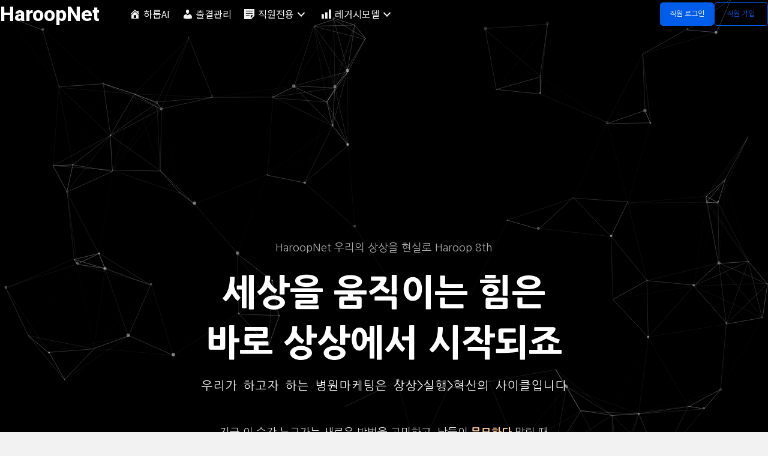

--- FILE ---
content_type: text/html; charset=UTF-8
request_url: https://haroop.net/?redirect_to=%2Fadfinder2%2F%25EC%25B9%25B4%25ED%2594%25BC%25EB%259D%25BC%25EC%259D%25B4%25ED%258C%2585-641%2F
body_size: 55999
content:
<!DOCTYPE html><html lang="ko-KR"><head><meta charset="UTF-8" /><meta name='viewport' content='width=device-width, initial-scale=1.0' /><meta http-equiv='X-UA-Compatible' content='IE=edge' /><link rel="profile" href="https://gmpg.org/xfn/11" /><meta name='robots' content='index, follow, max-image-preview:large, max-snippet:-1, max-video-preview:-1' /><title>haroopnet - 하룹넷</title><link rel="canonical" href="https://haroop.net/" /><meta property="og:locale" content="ko_KR" /><meta property="og:type" content="website" /><meta property="og:title" content="haroopnet - 하룹넷" /><meta property="og:description" content="HaroopNet 우리의 상상을 현실로 Haroop 8th 세상을 움직이는 힘은바로 상상에서 시작되죠 우리가 하고자 하는 병원마케팅은 상상&gt;실행&gt;혁신의 사이클입니다 지금 이 순간 누군가는 새로운 방법을 고민하고, 남들이 무모하다 말릴 때한 걸음 더 나아갑니다. 세상을 바꾸는 원동력은 늘 상상에서 비롯되니까 하룹은 왜 끊임없이 도전할까요? 우린 2013년부터 현재 2025년까지 병원마케팅이라 부르는 미개척의 길을, 누구보다 먼저 걸었습니다. 병원 블로그관리 시스템,&hellip;" /><meta property="og:url" content="https://haroop.net/" /><meta property="og:site_name" content="하룹넷" /><meta property="article:modified_time" content="2025-01-23T15:22:02+00:00" /><meta property="og:image" content="https://haroop.net/wp-content/uploads/2025/01/089802da9d247bcd87a6c19ec637a726.jpg" /><meta name="twitter:card" content="summary_large_image" /> <script type="application/ld+json" class="yoast-schema-graph">{"@context":"https://schema.org","@graph":[{"@type":"WebPage","@id":"https://haroop.net/","url":"https://haroop.net/","name":"haroopnet - 하룹넷","isPartOf":{"@id":"https://haroop.net/#website"},"primaryImageOfPage":{"@id":"https://haroop.net/#primaryimage"},"image":{"@id":"https://haroop.net/#primaryimage"},"thumbnailUrl":"https://haroop.net/wp-content/uploads/2025/01/089802da9d247bcd87a6c19ec637a726.jpg","datePublished":"2025-01-23T09:02:13+00:00","dateModified":"2025-01-23T15:22:02+00:00","breadcrumb":{"@id":"https://haroop.net/#breadcrumb"},"inLanguage":"ko-KR","potentialAction":[{"@type":"ReadAction","target":["https://haroop.net/"]}]},{"@type":"ImageObject","inLanguage":"ko-KR","@id":"https://haroop.net/#primaryimage","url":"https://haroopnet.s3.ap-northeast-2.amazonaws.com/haroopnet.lambda/2025/01/23193912/089802da9d247bcd87a6c19ec637a726.jpg","contentUrl":"https://haroopnet.s3.ap-northeast-2.amazonaws.com/haroopnet.lambda/2025/01/23193912/089802da9d247bcd87a6c19ec637a726.jpg","width":2496,"height":1664},{"@type":"BreadcrumbList","@id":"https://haroop.net/#breadcrumb","itemListElement":[{"@type":"ListItem","position":1,"name":"Home"}]},{"@type":"WebSite","@id":"https://haroop.net/#website","url":"https://haroop.net/","name":"하룹넷","description":"","potentialAction":[{"@type":"SearchAction","target":{"@type":"EntryPoint","urlTemplate":"https://haroop.net/?s={search_term_string}"},"query-input":{"@type":"PropertyValueSpecification","valueRequired":true,"valueName":"search_term_string"}}],"inLanguage":"ko-KR"}]}</script> <link rel="alternate" href="https://haroop.net/wp-content/plugins/kboard/rss.php" type="application/rss+xml" title="하룹넷 &raquo; KBoard 통합 피드"><link rel='dns-prefetch' href='//t1.daumcdn.net' /><link rel='dns-prefetch' href='//use.fontawesome.com' /><link rel='dns-prefetch' href='//fonts.googleapis.com' /><link href='https://fonts.gstatic.com' crossorigin rel='preconnect' /><link rel="alternate" type="application/rss+xml" title="하룹넷 &raquo; 피드" href="https://haroop.net/feed/" /><link rel="alternate" type="application/rss+xml" title="하룹넷 &raquo; 댓글 피드" href="https://haroop.net/comments/feed/" /><link rel="alternate" title="oEmbed (JSON)" type="application/json+oembed" href="https://haroop.net/wp-json/oembed/1.0/embed?url=https%3A%2F%2Fharoop.net%2F" /><link rel="alternate" title="oEmbed (XML)" type="text/xml+oembed" href="https://haroop.net/wp-json/oembed/1.0/embed?url=https%3A%2F%2Fharoop.net%2F&#038;format=xml" /><link rel="preload" href="https://haroop.net/wp-content/plugins/bb-plugin/fonts/fontawesome/5.15.4/webfonts/fa-solid-900.woff2" as="font" type="font/woff2" crossorigin="anonymous"><link rel="preload" href="https://haroop.net/wp-content/plugins/bb-plugin/fonts/fontawesome/5.15.4/webfonts/fa-regular-400.woff2" as="font" type="font/woff2" crossorigin="anonymous"><style id='wp-img-auto-sizes-contain-inline-css'>img:is([sizes=auto i],[sizes^="auto," i]){contain-intrinsic-size:3000px 1500px}
/*# sourceURL=wp-img-auto-sizes-contain-inline-css */</style><link rel='stylesheet' id='font-awesome-5-css' href='https://use.fontawesome.com/releases/v5.13.0/css/all.css?ver=5.13.0' media='all' /><link data-optimized="2" rel="stylesheet" href="https://haroop.net/wp-content/litespeed/css/370493624876b0df361e04f92ce853dc.css?ver=7d9cf" /><style id='wp-emoji-styles-inline-css'>img.wp-smiley, img.emoji {
		display: inline !important;
		border: none !important;
		box-shadow: none !important;
		height: 1em !important;
		width: 1em !important;
		margin: 0 0.07em !important;
		vertical-align: -0.1em !important;
		background: none !important;
		padding: 0 !important;
	}
/*# sourceURL=wp-emoji-styles-inline-css */</style><style id='global-styles-inline-css'>:root{--wp--preset--aspect-ratio--square: 1;--wp--preset--aspect-ratio--4-3: 4/3;--wp--preset--aspect-ratio--3-4: 3/4;--wp--preset--aspect-ratio--3-2: 3/2;--wp--preset--aspect-ratio--2-3: 2/3;--wp--preset--aspect-ratio--16-9: 16/9;--wp--preset--aspect-ratio--9-16: 9/16;--wp--preset--color--black: #000000;--wp--preset--color--cyan-bluish-gray: #abb8c3;--wp--preset--color--white: #ffffff;--wp--preset--color--pale-pink: #f78da7;--wp--preset--color--vivid-red: #cf2e2e;--wp--preset--color--luminous-vivid-orange: #ff6900;--wp--preset--color--luminous-vivid-amber: #fcb900;--wp--preset--color--light-green-cyan: #7bdcb5;--wp--preset--color--vivid-green-cyan: #00d084;--wp--preset--color--pale-cyan-blue: #8ed1fc;--wp--preset--color--vivid-cyan-blue: #0693e3;--wp--preset--color--vivid-purple: #9b51e0;--wp--preset--color--fl-heading-text: #333333;--wp--preset--color--fl-body-bg: #f2f2f2;--wp--preset--color--fl-body-text: #757575;--wp--preset--color--fl-accent: #2b7bb9;--wp--preset--color--fl-accent-hover: #8e6cee;--wp--preset--color--fl-topbar-bg: #eeeeee;--wp--preset--color--fl-topbar-text: #000000;--wp--preset--color--fl-topbar-link: #555555;--wp--preset--color--fl-topbar-hover: #0e31ba;--wp--preset--color--fl-header-bg: #eeeeee;--wp--preset--color--fl-header-text: #555555;--wp--preset--color--fl-header-link: #555555;--wp--preset--color--fl-header-hover: #0e31ba;--wp--preset--color--fl-nav-bg: #ffffff;--wp--preset--color--fl-nav-link: #428bca;--wp--preset--color--fl-nav-hover: #428bca;--wp--preset--color--fl-content-bg: #ffffff;--wp--preset--color--fl-footer-widgets-bg: #ffffff;--wp--preset--color--fl-footer-widgets-text: #000000;--wp--preset--color--fl-footer-widgets-link: #428bca;--wp--preset--color--fl-footer-widgets-hover: #428bca;--wp--preset--color--fl-footer-bg: #ffffff;--wp--preset--color--fl-footer-text: #000000;--wp--preset--color--fl-footer-link: #428bca;--wp--preset--color--fl-footer-hover: #428bca;--wp--preset--gradient--vivid-cyan-blue-to-vivid-purple: linear-gradient(135deg,rgb(6,147,227) 0%,rgb(155,81,224) 100%);--wp--preset--gradient--light-green-cyan-to-vivid-green-cyan: linear-gradient(135deg,rgb(122,220,180) 0%,rgb(0,208,130) 100%);--wp--preset--gradient--luminous-vivid-amber-to-luminous-vivid-orange: linear-gradient(135deg,rgb(252,185,0) 0%,rgb(255,105,0) 100%);--wp--preset--gradient--luminous-vivid-orange-to-vivid-red: linear-gradient(135deg,rgb(255,105,0) 0%,rgb(207,46,46) 100%);--wp--preset--gradient--very-light-gray-to-cyan-bluish-gray: linear-gradient(135deg,rgb(238,238,238) 0%,rgb(169,184,195) 100%);--wp--preset--gradient--cool-to-warm-spectrum: linear-gradient(135deg,rgb(74,234,220) 0%,rgb(151,120,209) 20%,rgb(207,42,186) 40%,rgb(238,44,130) 60%,rgb(251,105,98) 80%,rgb(254,248,76) 100%);--wp--preset--gradient--blush-light-purple: linear-gradient(135deg,rgb(255,206,236) 0%,rgb(152,150,240) 100%);--wp--preset--gradient--blush-bordeaux: linear-gradient(135deg,rgb(254,205,165) 0%,rgb(254,45,45) 50%,rgb(107,0,62) 100%);--wp--preset--gradient--luminous-dusk: linear-gradient(135deg,rgb(255,203,112) 0%,rgb(199,81,192) 50%,rgb(65,88,208) 100%);--wp--preset--gradient--pale-ocean: linear-gradient(135deg,rgb(255,245,203) 0%,rgb(182,227,212) 50%,rgb(51,167,181) 100%);--wp--preset--gradient--electric-grass: linear-gradient(135deg,rgb(202,248,128) 0%,rgb(113,206,126) 100%);--wp--preset--gradient--midnight: linear-gradient(135deg,rgb(2,3,129) 0%,rgb(40,116,252) 100%);--wp--preset--font-size--small: 13px;--wp--preset--font-size--medium: 20px;--wp--preset--font-size--large: 36px;--wp--preset--font-size--x-large: 42px;--wp--preset--spacing--20: 0.44rem;--wp--preset--spacing--30: 0.67rem;--wp--preset--spacing--40: 1rem;--wp--preset--spacing--50: 1.5rem;--wp--preset--spacing--60: 2.25rem;--wp--preset--spacing--70: 3.38rem;--wp--preset--spacing--80: 5.06rem;--wp--preset--shadow--natural: 6px 6px 9px rgba(0, 0, 0, 0.2);--wp--preset--shadow--deep: 12px 12px 50px rgba(0, 0, 0, 0.4);--wp--preset--shadow--sharp: 6px 6px 0px rgba(0, 0, 0, 0.2);--wp--preset--shadow--outlined: 6px 6px 0px -3px rgb(255, 255, 255), 6px 6px rgb(0, 0, 0);--wp--preset--shadow--crisp: 6px 6px 0px rgb(0, 0, 0);}:where(.is-layout-flex){gap: 0.5em;}:where(.is-layout-grid){gap: 0.5em;}body .is-layout-flex{display: flex;}.is-layout-flex{flex-wrap: wrap;align-items: center;}.is-layout-flex > :is(*, div){margin: 0;}body .is-layout-grid{display: grid;}.is-layout-grid > :is(*, div){margin: 0;}:where(.wp-block-columns.is-layout-flex){gap: 2em;}:where(.wp-block-columns.is-layout-grid){gap: 2em;}:where(.wp-block-post-template.is-layout-flex){gap: 1.25em;}:where(.wp-block-post-template.is-layout-grid){gap: 1.25em;}.has-black-color{color: var(--wp--preset--color--black) !important;}.has-cyan-bluish-gray-color{color: var(--wp--preset--color--cyan-bluish-gray) !important;}.has-white-color{color: var(--wp--preset--color--white) !important;}.has-pale-pink-color{color: var(--wp--preset--color--pale-pink) !important;}.has-vivid-red-color{color: var(--wp--preset--color--vivid-red) !important;}.has-luminous-vivid-orange-color{color: var(--wp--preset--color--luminous-vivid-orange) !important;}.has-luminous-vivid-amber-color{color: var(--wp--preset--color--luminous-vivid-amber) !important;}.has-light-green-cyan-color{color: var(--wp--preset--color--light-green-cyan) !important;}.has-vivid-green-cyan-color{color: var(--wp--preset--color--vivid-green-cyan) !important;}.has-pale-cyan-blue-color{color: var(--wp--preset--color--pale-cyan-blue) !important;}.has-vivid-cyan-blue-color{color: var(--wp--preset--color--vivid-cyan-blue) !important;}.has-vivid-purple-color{color: var(--wp--preset--color--vivid-purple) !important;}.has-black-background-color{background-color: var(--wp--preset--color--black) !important;}.has-cyan-bluish-gray-background-color{background-color: var(--wp--preset--color--cyan-bluish-gray) !important;}.has-white-background-color{background-color: var(--wp--preset--color--white) !important;}.has-pale-pink-background-color{background-color: var(--wp--preset--color--pale-pink) !important;}.has-vivid-red-background-color{background-color: var(--wp--preset--color--vivid-red) !important;}.has-luminous-vivid-orange-background-color{background-color: var(--wp--preset--color--luminous-vivid-orange) !important;}.has-luminous-vivid-amber-background-color{background-color: var(--wp--preset--color--luminous-vivid-amber) !important;}.has-light-green-cyan-background-color{background-color: var(--wp--preset--color--light-green-cyan) !important;}.has-vivid-green-cyan-background-color{background-color: var(--wp--preset--color--vivid-green-cyan) !important;}.has-pale-cyan-blue-background-color{background-color: var(--wp--preset--color--pale-cyan-blue) !important;}.has-vivid-cyan-blue-background-color{background-color: var(--wp--preset--color--vivid-cyan-blue) !important;}.has-vivid-purple-background-color{background-color: var(--wp--preset--color--vivid-purple) !important;}.has-black-border-color{border-color: var(--wp--preset--color--black) !important;}.has-cyan-bluish-gray-border-color{border-color: var(--wp--preset--color--cyan-bluish-gray) !important;}.has-white-border-color{border-color: var(--wp--preset--color--white) !important;}.has-pale-pink-border-color{border-color: var(--wp--preset--color--pale-pink) !important;}.has-vivid-red-border-color{border-color: var(--wp--preset--color--vivid-red) !important;}.has-luminous-vivid-orange-border-color{border-color: var(--wp--preset--color--luminous-vivid-orange) !important;}.has-luminous-vivid-amber-border-color{border-color: var(--wp--preset--color--luminous-vivid-amber) !important;}.has-light-green-cyan-border-color{border-color: var(--wp--preset--color--light-green-cyan) !important;}.has-vivid-green-cyan-border-color{border-color: var(--wp--preset--color--vivid-green-cyan) !important;}.has-pale-cyan-blue-border-color{border-color: var(--wp--preset--color--pale-cyan-blue) !important;}.has-vivid-cyan-blue-border-color{border-color: var(--wp--preset--color--vivid-cyan-blue) !important;}.has-vivid-purple-border-color{border-color: var(--wp--preset--color--vivid-purple) !important;}.has-vivid-cyan-blue-to-vivid-purple-gradient-background{background: var(--wp--preset--gradient--vivid-cyan-blue-to-vivid-purple) !important;}.has-light-green-cyan-to-vivid-green-cyan-gradient-background{background: var(--wp--preset--gradient--light-green-cyan-to-vivid-green-cyan) !important;}.has-luminous-vivid-amber-to-luminous-vivid-orange-gradient-background{background: var(--wp--preset--gradient--luminous-vivid-amber-to-luminous-vivid-orange) !important;}.has-luminous-vivid-orange-to-vivid-red-gradient-background{background: var(--wp--preset--gradient--luminous-vivid-orange-to-vivid-red) !important;}.has-very-light-gray-to-cyan-bluish-gray-gradient-background{background: var(--wp--preset--gradient--very-light-gray-to-cyan-bluish-gray) !important;}.has-cool-to-warm-spectrum-gradient-background{background: var(--wp--preset--gradient--cool-to-warm-spectrum) !important;}.has-blush-light-purple-gradient-background{background: var(--wp--preset--gradient--blush-light-purple) !important;}.has-blush-bordeaux-gradient-background{background: var(--wp--preset--gradient--blush-bordeaux) !important;}.has-luminous-dusk-gradient-background{background: var(--wp--preset--gradient--luminous-dusk) !important;}.has-pale-ocean-gradient-background{background: var(--wp--preset--gradient--pale-ocean) !important;}.has-electric-grass-gradient-background{background: var(--wp--preset--gradient--electric-grass) !important;}.has-midnight-gradient-background{background: var(--wp--preset--gradient--midnight) !important;}.has-small-font-size{font-size: var(--wp--preset--font-size--small) !important;}.has-medium-font-size{font-size: var(--wp--preset--font-size--medium) !important;}.has-large-font-size{font-size: var(--wp--preset--font-size--large) !important;}.has-x-large-font-size{font-size: var(--wp--preset--font-size--x-large) !important;}
/*# sourceURL=global-styles-inline-css */</style><style id='classic-theme-styles-inline-css'>/*! This file is auto-generated */
.wp-block-button__link{color:#fff;background-color:#32373c;border-radius:9999px;box-shadow:none;text-decoration:none;padding:calc(.667em + 2px) calc(1.333em + 2px);font-size:1.125em}.wp-block-file__button{background:#32373c;color:#fff;text-decoration:none}
/*# sourceURL=/wp-includes/css/classic-themes.min.css */</style><link rel='stylesheet' id='fl-builder-google-fonts-64adedc9bb4d12a2e01cc4c26b87b1b9-css' href='//fonts.googleapis.com/css?family=Noto+Sans+KR%3A300%2C400%2C700%2C400%7CRoboto%3A800%2C900%7CNanum+Gothic%3A400%2C800%2C700%7CNanum+Gothic+Coding%3A400&#038;ver=6.9' media='all' /> <script src="https://haroop.net/wp-includes/js/jquery/jquery.min.js" id="jquery-core-js"></script> <script data-optimized="1" src="https://haroop.net/wp-content/litespeed/js/df2157e42e633f7239160cfde4e8ceec.js?ver=8ceec" id="jquery-migrate-js"></script> <link rel="https://api.w.org/" href="https://haroop.net/wp-json/" /><link rel="alternate" title="JSON" type="application/json" href="https://haroop.net/wp-json/wp/v2/pages/60964" /><link rel="EditURI" type="application/rsd+xml" title="RSD" href="https://haroop.net/xmlrpc.php?rsd" /><meta name="generator" content="WordPress 6.9" /><link rel='shortlink' href='https://haroop.net/' /> <script>var bb_powerpack = {
				version: '2.40.10',
				getAjaxUrl: function() { return atob( 'aHR0cHM6Ly9oYXJvb3AubmV0L3dwLWFkbWluL2FkbWluLWFqYXgucGhw' ); },
				callback: function() {},
				mapMarkerData: {},
				post_id: '60964',
				search_term: '',
				current_page: 'https://haroop.net/?redirect_to=%2Fadfinder2%2F%25EC%25B9%25B4%25ED%2594%25BC%25EB%259D%25BC%25EC%259D%25B4%25ED%258C%2585-641%2F',
				conditionals: {
					is_front_page: true,
					is_home: false,
					is_archive: false,
					current_post_type: '',
					is_tax: false,
										is_author: false,
					current_author: false,
					is_search: false,
									}
			};</script> <script type="text/javascript">var ajaxurl = "https://haroop.net/wp-admin/admin-ajax.php";</script><link rel="icon" href="https://haroopnet.s3.ap-northeast-2.amazonaws.com/haroopnet.lambda/2022/12/13014532/cropped-logo-2-1-32x32.png" sizes="32x32" /><link rel="icon" href="https://haroopnet.s3.ap-northeast-2.amazonaws.com/haroopnet.lambda/2022/12/13014532/cropped-logo-2-1-192x192.png" sizes="192x192" /><link rel="apple-touch-icon" href="https://haroopnet.s3.ap-northeast-2.amazonaws.com/haroopnet.lambda/2022/12/13014532/cropped-logo-2-1-180x180.png" /><meta name="msapplication-TileImage" content="https://haroopnet.s3.ap-northeast-2.amazonaws.com/haroopnet.lambda/2022/12/13014532/cropped-logo-2-1-270x270.png" /><style type="text/css">/*프로젝트 css*/
.pm-page-wrapper .pm-header .pm-form-has-addon .pm-form-control { min-width: 270px; height: 40px !important; padding: 10px; }
h2.pm-d-inline { vertical-align: sub; }

input#add_project,a.pm-button.pm-secondary.project-cancel,
input.pm-project-coworker.ui-autocomplete-input,
.pm-ui-dialog .pm-form-item select,
input#project_name { height: 40px !important; }
textarea.pm-project-description { padding: 10px !important; }

/* 토론 및 댓글 래퍼 스타일 */ .discuss-wrap { font-family: 'Arial', sans-serif !important; background-color: #f8f8f8 !important; padding: 20px !important; border-radius: 8px !important; box-shadow: 0 2px 4px rgba(0, 0, 0, 0.1) !important; } .pm-task-comment-wrap { margin-top: 20px !important; } .discuss-text { color: #333 !important; font-size: 24px !important; margin-bottom: 15px !important; } .comment-content-ul { list-style: none !important; padding: 0 !important; } .comment-li { background-color: #fff !important; padding: 15px !important; margin-bottom: 10px !important; border-radius: 5px !important; box-shadow: 0 1px 2px rgba(0, 0, 0, 0.05) !important; } .pm-avatar { float: left !important; margin-right: 15px !important; } .avatar { border-radius: 50% !important; } .author-date { overflow: hidden !important; } .pm-author { font-weight: bold !important; color: #0073aa !important; } .pm-date { display: block !important; color: #666 !important; font-size: 0.9rem !important; } .comment-field-content { display: flex !important; align-items: center !important; margin-top: 20px !important; } .comment-field-avatar { flex-shrink: 0 !important; } .comment-field { flex-grow: 1 !important; border: 1px solid #ccc !important; border-radius: 18px !important; padding: 10px 20px !important; background-color: #fff !important; color: #999 !important; margin-left: 15px !important; } .comment-field-text { font-size: 14px !important; }
/* 활동 리스트 스타일 */ .single-task-activity-ul { list-style: none; padding: 0; margin: 0; } .activity-li-content { display: flex; align-items: start; margin-bottom: 20px; padding: 10px; background-color: #f9f9f9; border-radius: 5px; box-shadow: 0 2px 4px rgba(0,0,0,0.1); } .activity-actor { margin-right: 15px; } .activity-author-image { width: 50px; height: 50px; border-radius: 50%; object-fit: cover; } .activity-content { flex-grow: 1; } .activity-content a { color: #0073aa; text-decoration: none; font-weight: bold; } .activity-content a:hover { text-decoration: underline; } .activity-watch-wrap { display: flex; align-items: center; margin-top: 8px; } .activity-watch-icon { display: inline-block; width: 16px; height: 16px; background-image: url('watch-icon-path'); background-size: cover; margin-right: 5px; } .activity-form-now { font-size: 0.8rem; color: #666; }

.wp-list-table { width: 100% !important; border-collapse: collapse !important; font-family: 'Segoe UI', Tahoma, Geneva, Verdana, sans-serif !important; background-color: #f9f9f9 !important; box-shadow: 0 2px 3px rgba(0,0,0,0.1) !important; } .wp-list-table th, .wp-list-table td { padding: 12px 15px !important; text-align: left !important; border-bottom: 1px solid #ddd !important; } .wp-list-table thead { background-color: #0073aa !important; color: #ffffff !important; } .wp-list-table thead th { font-weight: normal !important; cursor: pointer !important; } .flaticon-caret-down, .flaticon-sort { margin-left: 5px !important; } .wp-list-table tbody tr:hover { background-color: #f1f1f1 !important; } .wp-list-table a { color: #0073aa !important; text-decoration: none !important; } .wp-list-table a:hover { text-decoration: underline !important; } .wp-list-table td.pointer, .wp-list-table th.pointer { border: none !important; }

.single-task-activity-ul { list-style: none !important; padding: 0 !important; margin: 0 !important; } .activity-li-content { display: flex !important; align-items: start !important; margin-bottom: 20px !important; padding: 10px !important; background-color: #f9f9f9 !important; border-radius: 5px !important; box-shadow: 0 2px 4px rgba(0,0,0,0.1) !important; } .activity-actor { margin-right: 15px !important; } .activity-author-image { width: 50px !important; height: 50px !important; border-radius: 50% !important; object-fit: cover !important; } .activity-content { flex-grow: 1 !important; } .activity-content a { color: #0073aa !important; text-decoration: none !important; font-weight: bold !important; } .activity-content a:hover { text-decoration: underline !important; } .activity-watch-wrap { display: flex !important; align-items: center !important; margin-top: 8px !important; } .activity-watch-icon { display: inline-block !important; width: 16px !important; height: 16px !important; background-image: url('watch-icon-path') !important; background-size: cover !important; margin-right: 5px !important; } .activity-form-now { font-size: 0.8rem !important; color: #666 !important; }


.pm-activities.pm-activities-container li { display: -webkit-box; }
span.pm-message-action.pm-right { position: relative; z-index: 99999; }
.pm .pm-front-end .pm-message-page .pm-message-list .dicussion-list .pm-col-12 .pm-col-2.pm-last-col.pm-right.comment-count { margin-top: -48px !important; }
.pm .pm-front-end .pm-message-page .pm-message-list .dicussion-list .pm-col-12 .pm-col-2.pm-last-col.pm-right.comment-count { width: 84% !important; }
.dicussion-list .pm-col-1 {width: 100% !important;}
.dicussion-list>li.pm-col-12 { margin: 20px !important; border: 1px solid #eee; border-left: 5px solid #eee !important; }
.dicussion-list>li.pm-col-12:hover{border-left:5px solid #2e9dd6 !important;}
input#create_milestone { padding: 3px 10px; }
.pm-task-list-wrap {margin-top: 10px !important;}
.form-control {display: inline-flex !important;}
.pm-row.pm-no-padding.pm-border-bottom {padding: 20px 20px 10px 20px !important;}
a.page-title-action { background: #2371b1; color: #fff; padding: 5px 10px; border-radius: 5px; }
.pm-page-wrapper .pm-filter-selection select { padding: 5px 12px !important;}
.pm-page-wrapper .pm-header .pm-header-row { margin-top: 15px;}
.task-group { padding-bottom: 20px; }
.pm-task-list-wrap .list-content-body .content .list-items .list-content .list-item-content { padding: 5px 0px !important;}
.pm-task-list-wrap .list-content-body .content .list-items .list-li { margin: 10px 20px !important; background: #eee !important; }
.pm .pm-btn { padding: 6px 20px !important;}
.pm .pm-message-page .pm-message-list li { padding: 15px 15px 0px 15px !important; }
ul.breadcrumb {padding: 2px 5px 5px !important;}
.pm .pm-front-end .pm-pro-file-container .pm-uplaod-btn-list a {padding: 5px 20px !important;}
.pm .pm-blank-template .pm-content .pm-list-content {padding: 30px !important;}
.pm-comment-area { background: #fff !important; margin-top: 20px !important; padding: 20px !important; }
h3.pm-box-title>span { font-size: 16px; font-weight: 900; }
h3.pm-box-title { padding: 20px !important; }
.pm-single .pm-entry-detail { padding: 20px !important; background: #fff; color: #000; } 
ul.dicussion-list { display: inline-flex !important; } 
li.menu-li.parent-li > a[href="#/modules"] { display: none; }

.mwai-file-upload {
    margin-top: 10px;
}
.mwai-form-output-container .mwai-form-output img {
    max-width: 100% !important;
}

.wp-block-ai-engine-form-container.mwai-form-container.haroopct {
    padding: 0 40px !important;
}
@media screen and (max-width:800px){
.wp-block-ai-engine-form-container.mwai-form-container.haroopct {padding: 0 20px !important;}
.haroopct legend{font-size:15px}
.haroopct fieldset { margin-bottom: 0 !important; }
.haroopct fieldset.mwai-form-field legend { padding-top: 5px !important; }

.haroopct .mwai-form-submit>button {margin: 10px 0!important;}
    
}

.haroopct .mwai-form-output-container .mwai-form-output img {
    max-width: 100% !important;
}




@media screen and (min-width:991px){
#custom-close-button { position: absolute; top: 0px; right: 0; cursor: pointer; font-size: 15px; background-color: transparent; border: none; background: #ccc; padding: 5px 10px; border-radius: 100px; }
#custom-close-button:hover{background:navy;color:#fff;}
#custom-open-comments { display: none; position: fixed; right: 50px; bottom: 50px; background-color: #ccc; color: white; border: none; cursor: pointer; padding: 15px 30px; border-radius: 100px; font-size: 15px; }
#custom-open-comments:hover{color:#fff;background:navy;}





.fl-photo-img[src="https://haroop.net/wp-content/plugins/bb-plugin/img/pixel.png"] { display: none; }
.kboard-document-add-option-value.meta-key-works {padding: 20px;border: 1px solid #000;border-radius: 10px;}
.kboard-document-add-option-value.meta-key-contents {padding: 20px;border: 1px solid #000;border-radius: 10px;}

textarea#mgoal {height: 150px;}
textarea#wgoal {height: 150px;}
textarea#weeksgoal {height: 100px;}
textarea#okr {height: 100px;}
textarea#works {height: 250px;}
textarea#contents {height: 250px;}

.mwai-form-submit { margin-bottom: 10px; }
.comments-list-content { color: #000; }
.comments-list .comments-list div { color: #777; }
.comments-list .comments-list { background: #fff; font-size: 13px; }
.mwai-gallery {display: block !important;}
.mwai-form-output>ul>li>ul { padding-left: 20px; padding-bottom: 7px; }
.mwai-form-output>ul {padding-left: 20px;}
.mwai-form-output>ol {padding-left: 20px;padding-top: 0px;padding-bottom: 0 !important; margin-bottom: 0 !important;}
.mwai-form-output>ol>li>ul { padding-left: 0px;padding-bottom: 10px;}
.mwai-form-output>ol>li>p { margin-bottom: 10px;}
.mwai-form-output>ol>li { margin-bottom: 5px; }
.mwai-content { border-radius: 7px !important;}
.mwai-reply.mwai-user>.mwai-text {white-space: pre-wrap;}
.mwai-reply{display:block !important;}
span.mwai-typewriter p { white-space: pre-wrap; }
span.mwai-typewriter { background: #555; border-radius: 5px; padding: 15px; font-size: 14px; padding-bottom: 15px;margin-right: 50px;}

.mai-form-field-container label { margin-left: 5px; }
fieldset.mwai-form-field legend { color: #fff; font-size: 16px; font-weight: 900; }

.mwai-conversation { padding-bottom: 15px; }
.mwai-input { padding-top: 0 !important; border: 0 !important; }
.mwai-name-text { padding-bottom: 4px; margin-left: 5px; font-size: 13px; }
.mwai-reply.mwai-user { text-align: right; }

.mwai-reply.mwai-user { padding:20px !important;padding-bottom: 0px !important; background: #333 !important;}

.bstyle{   font-weight:700; font-size:13px;color: #2196f3;padding-left:2px;}
.kboard-discover-faq-list .kboard-category .kboard-category-list li{    border: 1px solid #ddd;}
.kboard-discover-faq-list .kboard-search{text-align:left;}
.kboard-discover-faq-list .kboard-category .kboard-category-list {text-align:left;margin:0 !important;}
.grdate{    font-size: 12px;
    color: #979797 !important;
    font-weight: 500 !important;float:right;
    }

.kboard-list-item.kboard-list-notice span.accordion {
    top: 15px !important;
    position: absolute !important;
    right: 25px !important;
}

div#kboard-discover-faq-latest span.accordion  {
    top: 15px !important;
    position: absolute !important;
    right: 25px !important;}

div#kboard-discover-faq-latest .kboard-list-button {
    height: 50px;
}

.grbictor{color: #000;
    background: #ffc107;
    padding: 3px 9px;
    border-radius: 50px;
    font-size: 12px;}

span.kboard-comments-count {
    color: red;
}

.kboard-list-item.kboard-list-notice .kboard-list-button {
    background: #dfe4ff !important;
    height: 50px !important;
}

.kboard-discover-faq-list .kboard-list .kboard-list-item {
    margin: 0 0 2px 0;
    box-sizing: content-box;
}

.kboard-list-item.kboard-list-notice div {
    color: #000;
}

.cosmosfarm-members-form{width:100%}

a.kboard-ask-one-button-small, input.kboard-ask-one-button-small, button.kboard-ask-one-button-small{background: #005dea !important;}
.kboard-ask-one-new-notify{background-color: #005dea;}
a.kboard-ask-one-button-search, input.kboard-ask-one-button-search, button.kboard-ask-one-button-search{background-color: #005dea !important;}

a.kboard-contact-form-button-large, input.kboard-contact-form-button-large, button.kboard-contact-form-button-large {
    width: 100%;
    display: block !important;
    padding: 0 !important;
    border-radius: 0 !important;
    height: 50px !important;
    background: #005dea !important;
    color: #fff !important;
}</style></head><body class="home wp-singular page-template-default page page-id-60964 wp-theme-bb-theme wp-child-theme-bb-theme-child fl-builder fl-builder-2-10-0-5 fl-themer-1-5-2-1-20251125200437 fl-theme-1-7-19-1 fl-no-js fl-theme-builder-header fl-theme-builder-header-%ed%95%98%eb%a3%b9%eb%84%b7-8%ec%84%b8%eb%8c%80-%eb%a9%94%ec%9d%b8-%ed%97%a4%eb%8d%94 fl-theme-builder-footer fl-theme-builder-footer-%ed%91%b8%ed%84%b0 fl-framework-bootstrap-4 fl-preset-default fl-full-width fl-submenu-indicator fl-submenu-toggle fl-nav-collapse-menu" itemscope="itemscope" itemtype="https://schema.org/WebPage">
<a aria-label="콘텐츠 건너뛰기" class="fl-screen-reader-text" href="#fl-main-content">콘텐츠 건너뛰기</a><div class="fl-page"><header class="fl-builder-content fl-builder-content-61041 fl-builder-global-templates-locked" data-post-id="61041" data-type="header" data-sticky="1" data-sticky-on="all" data-sticky-breakpoint="medium" data-shrink="1" data-overlay="1" data-overlay-bg="transparent" data-shrink-image-height="50px" role="banner" itemscope="itemscope" itemtype="http://schema.org/WPHeader"><div class="fl-row fl-row-full-width fl-row-bg-color fl-node-dn4whgjb5x60 fl-row-default-height fl-row-align-center" data-node="dn4whgjb5x60"><div class="fl-row-content-wrap"><div class="fl-row-content fl-row-fixed-width fl-node-content"><div class="fl-col-group fl-node-u9qze4ofb062 fl-col-group-equal-height fl-col-group-align-center fl-col-group-custom-width" data-node="u9qze4ofb062"><div class="fl-col fl-node-3bdxsh2r4izc fl-col-bg-color fl-col-small fl-col-small-custom-width" data-node="3bdxsh2r4izc"><div class="fl-col-content fl-node-content"><div class="fl-module fl-module-heading fl-node-h4x3cfatywuj" data-node="h4x3cfatywuj"><div class="fl-module-content fl-node-content"><h2 class="fl-heading">
<a
href="/"
title="HaroopNet"
target="_self"
>
<span class="fl-heading-text">HaroopNet</span>
</a></h2></div></div></div></div><div class="fl-col fl-node-kzv7rc8b6fha fl-col-bg-color fl-col-small-custom-width" data-node="kzv7rc8b6fha"><div class="fl-col-content fl-node-content"><div class="fl-module fl-module-pp-advanced-menu fl-node-fj9hy328uena" data-node="fj9hy328uena"><div class="fl-module-content fl-node-content"><div class="pp-advanced-menu-mobile">
<button class="pp-advanced-menu-mobile-toggle hamburger" tabindex="0" aria-label="Menu" aria-expanded="false"><div class="pp-hamburger"><div class="pp-hamburger-box"><div class="pp-hamburger-inner"></div></div></div>			</button></div><div class="pp-advanced-menu pp-advanced-menu-accordion-collapse pp-menu-default pp-menu-align-left pp-menu-position-below"><div class="pp-clear"></div><nav class="pp-menu-nav" aria-label="Menu" itemscope="itemscope" itemtype="https://schema.org/SiteNavigationElement"><ul id="menu-%eb%a9%94%eb%89%b4" class="menu pp-advanced-menu-horizontal pp-toggle-arrows"><li id="menu-item-65223" class="menu-item menu-item-type-post_type menu-item-object-page"><a target="_blank" rel="noopener noreferrer" href="https://haroop.net/haroopai/"><span class="menu-item-text"><i class="_mi _before dashicons dashicons-admin-home" aria-hidden="true"></i><span>하룹AI</span></span></a></li><li id="menu-item-7155" class="menu-item menu-item-type-post_type menu-item-object-page"><a href="https://haroop.net/chulcheck/"><span class="menu-item-text"><i class="_mi _before dashicons dashicons-admin-users" aria-hidden="true"></i><span>출결관리</span></span></a></li><li id="menu-item-184" class="menu-item menu-item-type-custom menu-item-object-custom menu-item-has-children pp-has-submenu"><div class="pp-has-submenu-container"><a href="#"><span class="menu-item-text"><i class="_mi _before dashicons dashicons-format-aside" aria-hidden="true"></i><span>직원전용</span><span class="pp-menu-toggle" tabindex="0" aria-expanded="false" aria-label="직원전용: submenu" role="button"></span></span></a></div><ul class="sub-menu"><li id="menu-item-178" class="menu-item menu-item-type-custom menu-item-object-custom menu-item-has-children pp-has-submenu"><div class="pp-has-submenu-container"><a href="#"><span class="menu-item-text">기업문화<span class="pp-menu-toggle" tabindex="0" aria-expanded="false" aria-label="기업문화: submenu" role="button"></span></span></a></div><ul class="sub-menu"><li id="menu-item-179" class="menu-item menu-item-type-post_type menu-item-object-page"><a href="https://haroop.net/ct/"><span class="menu-item-text">기업문화</span></a></li><li id="menu-item-180" class="menu-item menu-item-type-custom menu-item-object-custom"><a href="/ct#sl"><span class="menu-item-text">하룹슬로건</span></a></li><li id="menu-item-181" class="menu-item menu-item-type-custom menu-item-object-custom"><a href="/ct#vs"><span class="menu-item-text">하룹비전</span></a></li><li id="menu-item-182" class="menu-item menu-item-type-custom menu-item-object-custom"><a href="/ct#gp"><span class="menu-item-text">하룹인재상</span></a></li><li id="menu-item-183" class="menu-item menu-item-type-custom menu-item-object-custom"><a href="/ct#h15"><span class="menu-item-text">하룹15계명</span></a></li></ul></li><li id="menu-item-202" class="menu-item menu-item-type-custom menu-item-object-custom menu-item-has-children pp-has-submenu"><div class="pp-has-submenu-container"><a href="#"><span class="menu-item-text">본사문화<span class="pp-menu-toggle" tabindex="0" aria-expanded="false" aria-label="본사문화: submenu" role="button"></span></span></a></div><ul class="sub-menu"><li id="menu-item-203" class="menu-item menu-item-type-post_type menu-item-object-page"><a href="https://haroop.net/mainct/"><span class="menu-item-text">본사문화</span></a></li><li id="menu-item-204" class="menu-item menu-item-type-custom menu-item-object-custom"><a href="/mainct#dr"><span class="menu-item-text">꿈의직장</span></a></li><li id="menu-item-205" class="menu-item menu-item-type-custom menu-item-object-custom"><a href="/mainct#en"><span class="menu-item-text">영어이름</span></a></li><li id="menu-item-206" class="menu-item menu-item-type-custom menu-item-object-custom"><a href="/mainct#jj"><span class="menu-item-text">존대존중문화</span></a></li><li id="menu-item-207" class="menu-item menu-item-type-custom menu-item-object-custom"><a href="/mainct#re"><span class="menu-item-text">부분 재택근무</span></a></li><li id="menu-item-208" class="menu-item menu-item-type-custom menu-item-object-custom"><a href="/mainct#cm"><span class="menu-item-text">칼퇴문화</span></a></li><li id="menu-item-209" class="menu-item menu-item-type-custom menu-item-object-custom"><a href="/mainct#hg"><span class="menu-item-text">휴가연차등 자율성</span></a></li><li id="menu-item-210" class="menu-item menu-item-type-custom menu-item-object-custom"><a href="/mainct#sp"><span class="menu-item-text">다양한 지원</span></a></li></ul></li><li id="menu-item-213" class="menu-item menu-item-type-custom menu-item-object-custom menu-item-has-children pp-has-submenu"><div class="pp-has-submenu-container"><a href="#"><span class="menu-item-text">업무관리<span class="pp-menu-toggle" tabindex="0" aria-expanded="false" aria-label="업무관리: submenu" role="button"></span></span></a></div><ul class="sub-menu"><li id="menu-item-52" class="menu-item menu-item-type-post_type menu-item-object-page"><a href="https://haroop.net/chulcheck/"><span class="menu-item-text">출결관리</span></a></li><li id="menu-item-69222" class="menu-item menu-item-type-post_type menu-item-object-page"><a href="https://haroop.net/rest/"><span class="menu-item-text">휴가 신청</span></a></li><li id="menu-item-271" class="menu-item menu-item-type-post_type menu-item-object-page"><a href="https://haroop.net/okr-list/"><span class="menu-item-text">분기별 OKR 목표설정</span></a></li><li id="menu-item-272" class="menu-item menu-item-type-post_type menu-item-object-page"><a href="https://haroop.net/teamtalk/"><span class="menu-item-text">주간 PR 및 회의록</span></a></li><li id="menu-item-676" class="menu-item menu-item-type-post_type menu-item-object-page"><a href="https://haroop.net/bictor/"><span class="menu-item-text">빅터온라인사옥</span></a></li></ul></li><li id="menu-item-211" class="menu-item menu-item-type-custom menu-item-object-custom menu-item-has-children pp-has-submenu"><div class="pp-has-submenu-container"><a href="#"><span class="menu-item-text">그룹웨어<span class="pp-menu-toggle" tabindex="0" aria-expanded="false" aria-label="그룹웨어: submenu" role="button"></span></span></a></div><ul class="sub-menu"><li id="menu-item-1166" class="menu-item menu-item-type-post_type menu-item-object-page"><a href="https://haroop.net/1team/"><span class="menu-item-text">브랜드기획1팀</span></a></li><li id="menu-item-1163" class="menu-item menu-item-type-post_type menu-item-object-page"><a href="https://haroop.net/6team/"><span class="menu-item-text">브랜드기획6팀</span></a></li><li id="menu-item-1161" class="menu-item menu-item-type-post_type menu-item-object-page"><a href="https://haroop.net/totaladteam/"><span class="menu-item-text">프로덕션팀</span></a></li><li id="menu-item-1162" class="menu-item menu-item-type-post_type menu-item-object-page"><a href="https://haroop.net/designteam/"><span class="menu-item-text">디자인팀</span></a></li><li id="menu-item-1160" class="menu-item menu-item-type-post_type menu-item-object-page"><a href="https://haroop.net/bictorteam/"><span class="menu-item-text"><i class="_mi _before dashicons dashicons-analytics" aria-hidden="true"></i><span>빅터팀</span></span></a></li><li id="menu-item-5722" class="menu-item menu-item-type-post_type menu-item-object-page"><a href="https://haroop.net/clragteam/"><span class="menu-item-text">클래그팀</span></a></li><li id="menu-item-9829" class="menu-item menu-item-type-post_type menu-item-object-page"><a href="https://haroop.net/smilemediateam/"><span class="menu-item-text">스마일미디어팀</span></a></li></ul></li><li id="menu-item-212" class="menu-item menu-item-type-custom menu-item-object-custom menu-item-has-children pp-has-submenu"><div class="pp-has-submenu-container"><a href="#"><span class="menu-item-text">인사관리<span class="pp-menu-toggle" tabindex="0" aria-expanded="false" aria-label="인사관리: submenu" role="button"></span></span></a></div><ul class="sub-menu"><li id="menu-item-6750" class="menu-item menu-item-type-post_type menu-item-object-page"><a href="https://haroop.net/good/"><span class="menu-item-text">칭찬하기</span></a></li><li id="menu-item-6858" class="menu-item menu-item-type-post_type menu-item-object-page"><a href="https://haroop.net/share/"><span class="menu-item-text">하룹코인 현황</span></a></li><li id="menu-item-242" class="menu-item menu-item-type-post_type menu-item-object-page"><a href="https://haroop.net/commission/"><span class="menu-item-text">커미션현황제도</span></a></li><li id="menu-item-232" class="menu-item menu-item-type-post_type menu-item-object-page"><a href="https://haroop.net/dc/"><span class="menu-item-text">발전위원회</span></a></li><li id="menu-item-390" class="menu-item menu-item-type-post_type menu-item-object-page"><a href="https://haroop.net/standard/"><span class="menu-item-text">경위서&#038;시말서 기준</span></a></li><li id="menu-item-4605" class="menu-item menu-item-type-post_type menu-item-object-page"><a href="https://haroop.net/call/"><span class="menu-item-text">비상연락망</span></a></li></ul></li><li id="menu-item-59165" class="menu-item menu-item-type-custom menu-item-object-custom menu-item-has-children pp-has-submenu"><div class="pp-has-submenu-container"><a href="#"><span class="menu-item-text"><i class="_mi _before dashicons dashicons-welcome-learn-more" aria-hidden="true"></i><span>하룹대학</span><span class="pp-menu-toggle" tabindex="0" aria-expanded="false" aria-label="하룹대학: submenu" role="button"></span></span></a></div><ul class="sub-menu"><li id="menu-item-6871" class="menu-item menu-item-type-post_type menu-item-object-page"><a href="https://haroop.net/feedback-faq/"><span class="menu-item-text"><i class="_mi _before dashicons dashicons-format-status" aria-hidden="true"></i><span>피드백FAQ</span></span></a></li><li id="menu-item-52647" class="menu-item menu-item-type-post_type menu-item-object-page"><a href="https://haroop.net/haroop_class/"><span class="menu-item-text"><i class="_mi _before dashicons dashicons-video-alt2" aria-hidden="true"></i><span>하룹대학2</span></span></a></li><li id="menu-item-6934" class="menu-item menu-item-type-post_type menu-item-object-page"><a href="https://haroop.net/h-edu/"><span class="menu-item-text"><i class="_mi _before dashicons dashicons-format-video" aria-hidden="true"></i><span>하룹대학</span></span></a></li></ul></li></ul></li><li id="menu-item-61046" class="menu-item menu-item-type-custom menu-item-object-custom menu-item-has-children pp-has-submenu"><div class="pp-has-submenu-container"><a href="#"><span class="menu-item-text"><i class="_mi _before dashicons dashicons-chart-bar" aria-hidden="true"></i><span>레거시모델</span><span class="pp-menu-toggle" tabindex="0" aria-expanded="false" aria-label="레거시모델: submenu" role="button"></span></span></a></div><ul class="sub-menu"><li id="menu-item-52763" class="menu-item menu-item-type-custom menu-item-object-custom menu-item-has-children pp-has-submenu"><div class="pp-has-submenu-container"><a href="#"><span class="menu-item-text"><i class="_mi _before dashicons dashicons-admin-generic" aria-hidden="true"></i><span>AI ADAM</span><span class="pp-menu-toggle" tabindex="0" aria-expanded="false" aria-label="AI ADAM: submenu" role="button"></span></span></a></div><ul class="sub-menu"><li id="menu-item-58925" class="menu-item menu-item-type-custom menu-item-object-custom"><a href="/adam-2/intro/"><span class="menu-item-text"><img data-lazyloaded="1" data-placeholder-resp="425x587" src="[data-uri]" width="425" height="587" decoding="async" style="width:20px" data-src="https://haroopnet.s3.ap-northeast-2.amazonaws.com/haroopnet.lambda/2024/06/22051115/Adam_AI.png"><noscript><img data-lazyloaded="1" data-placeholder-resp="425x587" src="[data-uri]" width="425" height="587" decoding="async" style="width:20px" data-src="https://haroopnet.s3.ap-northeast-2.amazonaws.com/haroopnet.lambda/2024/06/22051115/Adam_AI.png"><noscript><img width="425" height="587" decoding="async" style="width:20px" src="https://haroopnet.s3.ap-northeast-2.amazonaws.com/haroopnet.lambda/2024/06/22051115/Adam_AI.png"></noscript></noscript> ADAM(224)-2 AI</span></a></li><li id="menu-item-52771" class="menu-item menu-item-type-post_type menu-item-object-page"><a href="https://haroop.net/adam/"><span class="menu-item-text"><img data-lazyloaded="1" data-placeholder-resp="425x587" src="[data-uri]" width="425" height="587" decoding="async" style="width:20px" data-src="https://haroopnet.s3.ap-northeast-2.amazonaws.com/haroopnet.lambda/2024/06/22051115/Adam_AI.png"><noscript><img data-lazyloaded="1" data-placeholder-resp="425x587" src="[data-uri]" width="425" height="587" decoding="async" style="width:20px" data-src="https://haroopnet.s3.ap-northeast-2.amazonaws.com/haroopnet.lambda/2024/06/22051115/Adam_AI.png"><noscript><img width="425" height="587" decoding="async" style="width:20px" src="https://haroopnet.s3.ap-northeast-2.amazonaws.com/haroopnet.lambda/2024/06/22051115/Adam_AI.png"></noscript></noscript> ADAM(224)-1 AI</span></a></li></ul></li><li id="menu-item-5327" class="menu-item menu-item-type-custom menu-item-object-custom menu-item-has-children pp-has-submenu"><div class="pp-has-submenu-container"><a href="#"><span class="menu-item-text"><i class="_mi _before dashicons dashicons-format-chat" aria-hidden="true"></i><span>AI ADFINDER</span><span class="pp-menu-toggle" tabindex="0" aria-expanded="false" aria-label="AI ADFINDER: submenu" role="button"></span></span></a></div><ul class="sub-menu"><li id="menu-item-62999" class="menu-item menu-item-type-post_type menu-item-object-page"><a href="https://haroop.net/adf_v_3_9/"><span class="menu-item-text"><img data-lazyloaded="1" data-placeholder-resp="58x50" src="[data-uri]" width="58" height="50" decoding="async" style="width:20px" data-src="https://haroopnet.s3.ap-northeast-2.amazonaws.com/haroopnet.lambda/2024/03/05062039/adfinder-removebg-preview-1-1.png"><noscript><img data-lazyloaded="1" data-placeholder-resp="58x50" src="[data-uri]" width="58" height="50" decoding="async" style="width:20px" data-src="https://haroopnet.s3.ap-northeast-2.amazonaws.com/haroopnet.lambda/2024/03/05062039/adfinder-removebg-preview-1-1.png"><noscript><img data-lazyloaded="1" data-placeholder-resp="58x50" src="[data-uri]" width="58" height="50" decoding="async" style="width:20px" data-src="https://haroopnet.s3.ap-northeast-2.amazonaws.com/haroopnet.lambda/2024/03/05062039/adfinder-removebg-preview-1-1.png"><noscript><img data-lazyloaded="1" data-placeholder-resp="58x50" src="[data-uri]" width="58" height="50" decoding="async" style="width:20px" data-src="https://haroopnet.s3.ap-northeast-2.amazonaws.com/haroopnet.lambda/2024/03/05062039/adfinder-removebg-preview-1-1.png"><noscript><img data-lazyloaded="1" data-placeholder-resp="58x50" src="[data-uri]" width="58" height="50" decoding="async" style="width:20px" data-src="https://haroopnet.s3.ap-northeast-2.amazonaws.com/haroopnet.lambda/2024/03/05062039/adfinder-removebg-preview-1-1.png"><noscript><img data-lazyloaded="1" data-placeholder-resp="58x50" src="[data-uri]" width="58" height="50" decoding="async" style="width:20px" data-src="https://haroopnet.s3.ap-northeast-2.amazonaws.com/haroopnet.lambda/2024/03/05062039/adfinder-removebg-preview-1-1.png"><noscript><img data-lazyloaded="1" data-placeholder-resp="58x50" src="[data-uri]" width="58" height="50" decoding="async" style="width:20px" data-src="https://haroopnet.s3.ap-northeast-2.amazonaws.com/haroopnet.lambda/2024/03/05062039/adfinder-removebg-preview-1-1.png"><noscript><img data-lazyloaded="1" data-placeholder-resp="58x50" src="[data-uri]" width="58" height="50" decoding="async" style="width:20px" data-src="https://haroopnet.s3.ap-northeast-2.amazonaws.com/haroopnet.lambda/2024/03/05062039/adfinder-removebg-preview-1-1.png"><noscript><img data-lazyloaded="1" data-placeholder-resp="58x50" src="[data-uri]" width="58" height="50" decoding="async" style="width:20px" data-src="https://haroopnet.s3.ap-northeast-2.amazonaws.com/haroopnet.lambda/2024/03/05062039/adfinder-removebg-preview-1-1.png"><noscript><img data-lazyloaded="1" data-placeholder-resp="58x50" src="[data-uri]" width="58" height="50" decoding="async" style="width:20px" data-src="https://haroopnet.s3.ap-northeast-2.amazonaws.com/haroopnet.lambda/2024/03/05062039/adfinder-removebg-preview-1-1.png"><noscript><img width="58" height="50" decoding="async" style="width:20px" src="https://haroopnet.s3.ap-northeast-2.amazonaws.com/haroopnet.lambda/2024/03/05062039/adfinder-removebg-preview-1-1.png"></noscript></noscript></noscript></noscript></noscript></noscript></noscript></noscript></noscript></noscript> 애드파인더 v3.9</span></a></li><li id="menu-item-62496" class="menu-item menu-item-type-custom menu-item-object-custom"><a href="/ai_adfinder/adf_v3_8/"><span class="menu-item-text"><img data-lazyloaded="1" data-placeholder-resp="58x50" src="[data-uri]" width="58" height="50" decoding="async" style="width:20px" data-src="https://haroopnet.s3.ap-northeast-2.amazonaws.com/haroopnet.lambda/2024/03/05062039/adfinder-removebg-preview-1-1.png"><noscript><img data-lazyloaded="1" data-placeholder-resp="58x50" src="[data-uri]" width="58" height="50" decoding="async" style="width:20px" data-src="https://haroopnet.s3.ap-northeast-2.amazonaws.com/haroopnet.lambda/2024/03/05062039/adfinder-removebg-preview-1-1.png"><noscript><img data-lazyloaded="1" data-placeholder-resp="58x50" src="[data-uri]" width="58" height="50" decoding="async" style="width:20px" data-src="https://haroopnet.s3.ap-northeast-2.amazonaws.com/haroopnet.lambda/2024/03/05062039/adfinder-removebg-preview-1-1.png"><noscript><img data-lazyloaded="1" data-placeholder-resp="58x50" src="[data-uri]" width="58" height="50" decoding="async" style="width:20px" data-src="https://haroopnet.s3.ap-northeast-2.amazonaws.com/haroopnet.lambda/2024/03/05062039/adfinder-removebg-preview-1-1.png"><noscript><img data-lazyloaded="1" data-placeholder-resp="58x50" src="[data-uri]" width="58" height="50" decoding="async" style="width:20px" data-src="https://haroopnet.s3.ap-northeast-2.amazonaws.com/haroopnet.lambda/2024/03/05062039/adfinder-removebg-preview-1-1.png"><noscript><img data-lazyloaded="1" data-placeholder-resp="58x50" src="[data-uri]" width="58" height="50" decoding="async" style="width:20px" data-src="https://haroopnet.s3.ap-northeast-2.amazonaws.com/haroopnet.lambda/2024/03/05062039/adfinder-removebg-preview-1-1.png"><noscript><img data-lazyloaded="1" data-placeholder-resp="58x50" src="[data-uri]" width="58" height="50" decoding="async" style="width:20px" data-src="https://haroopnet.s3.ap-northeast-2.amazonaws.com/haroopnet.lambda/2024/03/05062039/adfinder-removebg-preview-1-1.png"><noscript><img data-lazyloaded="1" data-placeholder-resp="58x50" src="[data-uri]" width="58" height="50" decoding="async" style="width:20px" data-src="https://haroopnet.s3.ap-northeast-2.amazonaws.com/haroopnet.lambda/2024/03/05062039/adfinder-removebg-preview-1-1.png"><noscript><img data-lazyloaded="1" data-placeholder-resp="58x50" src="[data-uri]" width="58" height="50" decoding="async" style="width:20px" data-src="https://haroopnet.s3.ap-northeast-2.amazonaws.com/haroopnet.lambda/2024/03/05062039/adfinder-removebg-preview-1-1.png"><noscript><img data-lazyloaded="1" data-placeholder-resp="58x50" src="[data-uri]" width="58" height="50" decoding="async" style="width:20px" data-src="https://haroopnet.s3.ap-northeast-2.amazonaws.com/haroopnet.lambda/2024/03/05062039/adfinder-removebg-preview-1-1.png"><noscript><img width="58" height="50" decoding="async" style="width:20px" src="https://haroopnet.s3.ap-northeast-2.amazonaws.com/haroopnet.lambda/2024/03/05062039/adfinder-removebg-preview-1-1.png"></noscript></noscript></noscript></noscript></noscript></noscript></noscript></noscript></noscript></noscript> 애드파인더 v3.8 (딥싱킹)</span></a></li><li id="menu-item-52718" class="menu-item menu-item-type-post_type menu-item-object-ai_adfinder"><a href="https://haroop.net/ai_adfinder/adf_v3_3/"><span class="menu-item-text"><img data-lazyloaded="1" data-placeholder-resp="58x50" src="[data-uri]" width="58" height="50" decoding="async" style="width:20px" data-src="https://haroopnet.s3.ap-northeast-2.amazonaws.com/haroopnet.lambda/2024/03/05062039/adfinder-removebg-preview-1-1.png"><noscript><img data-lazyloaded="1" data-placeholder-resp="58x50" src="[data-uri]" width="58" height="50" decoding="async" style="width:20px" data-src="https://haroopnet.s3.ap-northeast-2.amazonaws.com/haroopnet.lambda/2024/03/05062039/adfinder-removebg-preview-1-1.png"><noscript><img data-lazyloaded="1" data-placeholder-resp="58x50" src="[data-uri]" width="58" height="50" decoding="async" style="width:20px" data-src="https://haroopnet.s3.ap-northeast-2.amazonaws.com/haroopnet.lambda/2024/03/05062039/adfinder-removebg-preview-1-1.png"><noscript><img data-lazyloaded="1" data-placeholder-resp="58x50" src="[data-uri]" width="58" height="50" decoding="async" style="width:20px" data-src="https://haroopnet.s3.ap-northeast-2.amazonaws.com/haroopnet.lambda/2024/03/05062039/adfinder-removebg-preview-1-1.png"><noscript><img data-lazyloaded="1" data-placeholder-resp="58x50" src="[data-uri]" width="58" height="50" decoding="async" style="width:20px" data-src="https://haroopnet.s3.ap-northeast-2.amazonaws.com/haroopnet.lambda/2024/03/05062039/adfinder-removebg-preview-1-1.png"><noscript><img data-lazyloaded="1" data-placeholder-resp="58x50" src="[data-uri]" width="58" height="50" decoding="async" style="width:20px" data-src="https://haroopnet.s3.ap-northeast-2.amazonaws.com/haroopnet.lambda/2024/03/05062039/adfinder-removebg-preview-1-1.png"><noscript><img data-lazyloaded="1" data-placeholder-resp="58x50" src="[data-uri]" width="58" height="50" decoding="async" style="width:20px" data-src="https://haroopnet.s3.ap-northeast-2.amazonaws.com/haroopnet.lambda/2024/03/05062039/adfinder-removebg-preview-1-1.png"><noscript><img data-lazyloaded="1" data-placeholder-resp="58x50" src="[data-uri]" width="58" height="50" decoding="async" style="width:20px" data-src="https://haroopnet.s3.ap-northeast-2.amazonaws.com/haroopnet.lambda/2024/03/05062039/adfinder-removebg-preview-1-1.png"><noscript><img data-lazyloaded="1" data-placeholder-resp="58x50" src="[data-uri]" width="58" height="50" decoding="async" style="width:20px" data-src="https://haroopnet.s3.ap-northeast-2.amazonaws.com/haroopnet.lambda/2024/03/05062039/adfinder-removebg-preview-1-1.png"><noscript><img data-lazyloaded="1" data-placeholder-resp="58x50" src="[data-uri]" width="58" height="50" decoding="async" style="width:20px" data-src="https://haroopnet.s3.ap-northeast-2.amazonaws.com/haroopnet.lambda/2024/03/05062039/adfinder-removebg-preview-1-1.png"><noscript><img width="58" height="50" decoding="async" style="width:20px" src="https://haroopnet.s3.ap-northeast-2.amazonaws.com/haroopnet.lambda/2024/03/05062039/adfinder-removebg-preview-1-1.png"></noscript></noscript></noscript></noscript></noscript></noscript></noscript></noscript></noscript></noscript> 애드파인더 v3.7 (강화추론)</span></a></li><li id="menu-item-60788" class="menu-item menu-item-type-custom menu-item-object-custom menu-item-has-children pp-has-submenu"><div class="pp-has-submenu-container"><a href="#"><span class="menu-item-text"><img data-lazyloaded="1" data-placeholder-resp="58x50" src="[data-uri]" width="58" height="50" decoding="async" style="width:20px" data-src="https://haroopnet.s3.ap-northeast-2.amazonaws.com/haroopnet.lambda/2024/03/05062039/adfinder-removebg-preview-1-1.png"><noscript><img data-lazyloaded="1" data-placeholder-resp="58x50" src="[data-uri]" width="58" height="50" decoding="async" style="width:20px" data-src="https://haroopnet.s3.ap-northeast-2.amazonaws.com/haroopnet.lambda/2024/03/05062039/adfinder-removebg-preview-1-1.png"><noscript><img data-lazyloaded="1" data-placeholder-resp="58x50" src="[data-uri]" width="58" height="50" decoding="async" style="width:20px" data-src="https://haroopnet.s3.ap-northeast-2.amazonaws.com/haroopnet.lambda/2024/03/05062039/adfinder-removebg-preview-1-1.png"><noscript><img data-lazyloaded="1" data-placeholder-resp="58x50" src="[data-uri]" width="58" height="50" decoding="async" style="width:20px" data-src="https://haroopnet.s3.ap-northeast-2.amazonaws.com/haroopnet.lambda/2024/03/05062039/adfinder-removebg-preview-1-1.png"><noscript><img data-lazyloaded="1" data-placeholder-resp="58x50" src="[data-uri]" width="58" height="50" decoding="async" style="width:20px" data-src="https://haroopnet.s3.ap-northeast-2.amazonaws.com/haroopnet.lambda/2024/03/05062039/adfinder-removebg-preview-1-1.png"><noscript><img data-lazyloaded="1" data-placeholder-resp="58x50" src="[data-uri]" width="58" height="50" decoding="async" style="width:20px" data-src="https://haroopnet.s3.ap-northeast-2.amazonaws.com/haroopnet.lambda/2024/03/05062039/adfinder-removebg-preview-1-1.png"><noscript><img data-lazyloaded="1" data-placeholder-resp="58x50" src="[data-uri]" width="58" height="50" decoding="async" style="width:20px" data-src="https://haroopnet.s3.ap-northeast-2.amazonaws.com/haroopnet.lambda/2024/03/05062039/adfinder-removebg-preview-1-1.png"><noscript><img data-lazyloaded="1" data-placeholder-resp="58x50" src="[data-uri]" width="58" height="50" decoding="async" style="width:20px" data-src="https://haroopnet.s3.ap-northeast-2.amazonaws.com/haroopnet.lambda/2024/03/05062039/adfinder-removebg-preview-1-1.png"><noscript><img data-lazyloaded="1" data-placeholder-resp="58x50" src="[data-uri]" width="58" height="50" decoding="async" style="width:20px" data-src="https://haroopnet.s3.ap-northeast-2.amazonaws.com/haroopnet.lambda/2024/03/05062039/adfinder-removebg-preview-1-1.png"><noscript><img data-lazyloaded="1" data-placeholder-resp="58x50" src="[data-uri]" width="58" height="50" decoding="async" style="width:20px" data-src="https://haroopnet.s3.ap-northeast-2.amazonaws.com/haroopnet.lambda/2024/03/05062039/adfinder-removebg-preview-1-1.png"><noscript><img width="58" height="50" decoding="async" style="width:20px" src="https://haroopnet.s3.ap-northeast-2.amazonaws.com/haroopnet.lambda/2024/03/05062039/adfinder-removebg-preview-1-1.png"></noscript></noscript></noscript></noscript></noscript></noscript></noscript></noscript></noscript></noscript> 애드파인더 v3.6<span class="pp-menu-toggle" tabindex="0" aria-expanded="false" aria-label=" 애드파인더 v3.6: submenu" role="button"></span></span></a></div><ul class="sub-menu"><li id="menu-item-61088" class="menu-item menu-item-type-post_type menu-item-object-page"><a href="https://haroop.net/orion2/"><span class="menu-item-text">v3.6 오라이온2</span></a></li><li id="menu-item-61151" class="menu-item menu-item-type-post_type menu-item-object-page"><a href="https://haroop.net/doc2/"><span class="menu-item-text">v3.6 의료법검수2</span></a></li><li id="menu-item-61145" class="menu-item menu-item-type-post_type menu-item-object-page"><a href="https://haroop.net/finetune3/"><span class="menu-item-text">v3.6 파인튜닝3</span></a></li><li id="menu-item-60786" class="menu-item menu-item-type-post_type menu-item-object-page"><a href="https://haroop.net/qstar2/"><span class="menu-item-text">v3.6 큐스타2</span></a></li><li id="menu-item-60785" class="menu-item menu-item-type-post_type menu-item-object-page"><a href="https://haroop.net/str2/"><span class="menu-item-text">v3.6 스트로베리2</span></a></li></ul></li><li id="menu-item-60122" class="menu-item menu-item-type-post_type menu-item-object-page"><a href="https://haroop.net/adf_v35/"><span class="menu-item-text"><img data-lazyloaded="1" data-placeholder-resp="58x50" src="[data-uri]" width="58" height="50" decoding="async" style="width:20px" data-src="https://haroopnet.s3.ap-northeast-2.amazonaws.com/haroopnet.lambda/2024/03/05062039/adfinder-removebg-preview-1-1.png"><noscript><img data-lazyloaded="1" data-placeholder-resp="58x50" src="[data-uri]" width="58" height="50" decoding="async" style="width:20px" data-src="https://haroopnet.s3.ap-northeast-2.amazonaws.com/haroopnet.lambda/2024/03/05062039/adfinder-removebg-preview-1-1.png"><noscript><img data-lazyloaded="1" data-placeholder-resp="58x50" src="[data-uri]" width="58" height="50" decoding="async" style="width:20px" data-src="https://haroopnet.s3.ap-northeast-2.amazonaws.com/haroopnet.lambda/2024/03/05062039/adfinder-removebg-preview-1-1.png"><noscript><img data-lazyloaded="1" data-placeholder-resp="58x50" src="[data-uri]" width="58" height="50" decoding="async" style="width:20px" data-src="https://haroopnet.s3.ap-northeast-2.amazonaws.com/haroopnet.lambda/2024/03/05062039/adfinder-removebg-preview-1-1.png"><noscript><img data-lazyloaded="1" data-placeholder-resp="58x50" src="[data-uri]" width="58" height="50" decoding="async" style="width:20px" data-src="https://haroopnet.s3.ap-northeast-2.amazonaws.com/haroopnet.lambda/2024/03/05062039/adfinder-removebg-preview-1-1.png"><noscript><img data-lazyloaded="1" data-placeholder-resp="58x50" src="[data-uri]" width="58" height="50" decoding="async" style="width:20px" data-src="https://haroopnet.s3.ap-northeast-2.amazonaws.com/haroopnet.lambda/2024/03/05062039/adfinder-removebg-preview-1-1.png"><noscript><img data-lazyloaded="1" data-placeholder-resp="58x50" src="[data-uri]" width="58" height="50" decoding="async" style="width:20px" data-src="https://haroopnet.s3.ap-northeast-2.amazonaws.com/haroopnet.lambda/2024/03/05062039/adfinder-removebg-preview-1-1.png"><noscript><img data-lazyloaded="1" data-placeholder-resp="58x50" src="[data-uri]" width="58" height="50" decoding="async" style="width:20px" data-src="https://haroopnet.s3.ap-northeast-2.amazonaws.com/haroopnet.lambda/2024/03/05062039/adfinder-removebg-preview-1-1.png"><noscript><img data-lazyloaded="1" data-placeholder-resp="58x50" src="[data-uri]" width="58" height="50" decoding="async" style="width:20px" data-src="https://haroopnet.s3.ap-northeast-2.amazonaws.com/haroopnet.lambda/2024/03/05062039/adfinder-removebg-preview-1-1.png"><noscript><img data-lazyloaded="1" data-placeholder-resp="58x50" src="[data-uri]" width="58" height="50" decoding="async" style="width:20px" data-src="https://haroopnet.s3.ap-northeast-2.amazonaws.com/haroopnet.lambda/2024/03/05062039/adfinder-removebg-preview-1-1.png"><noscript><img width="58" height="50" decoding="async" style="width:20px" src="https://haroopnet.s3.ap-northeast-2.amazonaws.com/haroopnet.lambda/2024/03/05062039/adfinder-removebg-preview-1-1.png"></noscript></noscript></noscript></noscript></noscript></noscript></noscript></noscript></noscript></noscript> 애드파인더 v3.5 (비추론)</span></a></li><li id="menu-item-55477" class="menu-item menu-item-type-post_type menu-item-object-page menu-item-has-children pp-has-submenu"><div class="pp-has-submenu-container"><a href="https://haroop.net/adfinder3_4/"><span class="menu-item-text"><img data-lazyloaded="1" data-placeholder-resp="58x50" src="[data-uri]" width="58" height="50" decoding="async" style="width:20px" data-src="https://haroopnet.s3.ap-northeast-2.amazonaws.com/haroopnet.lambda/2024/03/05062039/adfinder-removebg-preview-1-1.png"><noscript><img data-lazyloaded="1" data-placeholder-resp="58x50" src="[data-uri]" width="58" height="50" decoding="async" style="width:20px" data-src="https://haroopnet.s3.ap-northeast-2.amazonaws.com/haroopnet.lambda/2024/03/05062039/adfinder-removebg-preview-1-1.png"><noscript><img data-lazyloaded="1" data-placeholder-resp="58x50" src="[data-uri]" width="58" height="50" decoding="async" style="width:20px" data-src="https://haroopnet.s3.ap-northeast-2.amazonaws.com/haroopnet.lambda/2024/03/05062039/adfinder-removebg-preview-1-1.png"><noscript><img data-lazyloaded="1" data-placeholder-resp="58x50" src="[data-uri]" width="58" height="50" decoding="async" style="width:20px" data-src="https://haroopnet.s3.ap-northeast-2.amazonaws.com/haroopnet.lambda/2024/03/05062039/adfinder-removebg-preview-1-1.png"><noscript><img data-lazyloaded="1" data-placeholder-resp="58x50" src="[data-uri]" width="58" height="50" decoding="async" style="width:20px" data-src="https://haroopnet.s3.ap-northeast-2.amazonaws.com/haroopnet.lambda/2024/03/05062039/adfinder-removebg-preview-1-1.png"><noscript><img data-lazyloaded="1" data-placeholder-resp="58x50" src="[data-uri]" width="58" height="50" decoding="async" style="width:20px" data-src="https://haroopnet.s3.ap-northeast-2.amazonaws.com/haroopnet.lambda/2024/03/05062039/adfinder-removebg-preview-1-1.png"><noscript><img data-lazyloaded="1" data-placeholder-resp="58x50" src="[data-uri]" width="58" height="50" decoding="async" style="width:20px" data-src="https://haroopnet.s3.ap-northeast-2.amazonaws.com/haroopnet.lambda/2024/03/05062039/adfinder-removebg-preview-1-1.png"><noscript><img data-lazyloaded="1" data-placeholder-resp="58x50" src="[data-uri]" width="58" height="50" decoding="async" style="width:20px" data-src="https://haroopnet.s3.ap-northeast-2.amazonaws.com/haroopnet.lambda/2024/03/05062039/adfinder-removebg-preview-1-1.png"><noscript><img data-lazyloaded="1" data-placeholder-resp="58x50" src="[data-uri]" width="58" height="50" decoding="async" style="width:20px" data-src="https://haroopnet.s3.ap-northeast-2.amazonaws.com/haroopnet.lambda/2024/03/05062039/adfinder-removebg-preview-1-1.png"><noscript><img data-lazyloaded="1" data-placeholder-resp="58x50" src="[data-uri]" width="58" height="50" decoding="async" style="width:20px" data-src="https://haroopnet.s3.ap-northeast-2.amazonaws.com/haroopnet.lambda/2024/03/05062039/adfinder-removebg-preview-1-1.png"><noscript><img width="58" height="50" decoding="async" style="width:20px" src="https://haroopnet.s3.ap-northeast-2.amazonaws.com/haroopnet.lambda/2024/03/05062039/adfinder-removebg-preview-1-1.png"></noscript></noscript></noscript></noscript></noscript></noscript></noscript></noscript></noscript></noscript> 애드파인더 v3.4<span class="pp-menu-toggle" tabindex="0" aria-expanded="false" aria-label=" 애드파인더 v3.4: submenu" role="button"></span></span></a></div><ul class="sub-menu"><li id="menu-item-59328" class="menu-item menu-item-type-custom menu-item-object-custom"><a href="/ai_adfinder/emd/"><span class="menu-item-text">v3.4 임베딩</span></a></li><li id="menu-item-58339" class="menu-item menu-item-type-custom menu-item-object-custom"><a href="/ai_adfinder/finetune/"><span class="menu-item-text">v3.4 파인튜닝-1</span></a></li><li id="menu-item-58338" class="menu-item menu-item-type-custom menu-item-object-custom"><a href="/ai_adfinder/qstar/"><span class="menu-item-text">v3.4 큐스타</span></a></li><li id="menu-item-59172" class="menu-item menu-item-type-custom menu-item-object-custom"><a href="https://haroop.net/ai_adfinder/orion/"><span class="menu-item-text">v3.4 오라이온</span></a></li><li id="menu-item-59760" class="menu-item menu-item-type-custom menu-item-object-custom"><a href="https://haroop.net/ai_adfinder/machine/"><span class="menu-item-text">v3.4 머신러닝</span></a></li><li id="menu-item-58958" class="menu-item menu-item-type-custom menu-item-object-custom"><a href="/ai_adfinder/str/"><span class="menu-item-text">v3.4 스트로베리</span></a></li><li id="menu-item-60603" class="menu-item menu-item-type-custom menu-item-object-custom"><a href="/ai_adfinder/deep/"><span class="menu-item-text">v3.4 딥러닝</span></a></li><li id="menu-item-59708" class="menu-item menu-item-type-custom menu-item-object-custom"><a href="https://haroop.net/ai_adfinder/ace-chb/"><span class="menu-item-text">v3.4 에이스 (CHB)</span></a></li></ul></li><li id="menu-item-52123" class="menu-item menu-item-type-post_type menu-item-object-ai_adfinder"><a href="https://haroop.net/ai_adfinder/adf_v3_2/"><span class="menu-item-text"><img data-lazyloaded="1" data-placeholder-resp="58x50" src="[data-uri]" width="58" height="50" decoding="async" style="width:20px" data-src="https://haroopnet.s3.ap-northeast-2.amazonaws.com/haroopnet.lambda/2024/03/05062039/adfinder-removebg-preview-1-1.png"><noscript><img data-lazyloaded="1" data-placeholder-resp="58x50" src="[data-uri]" width="58" height="50" decoding="async" style="width:20px" data-src="https://haroopnet.s3.ap-northeast-2.amazonaws.com/haroopnet.lambda/2024/03/05062039/adfinder-removebg-preview-1-1.png"><noscript><img data-lazyloaded="1" data-placeholder-resp="58x50" src="[data-uri]" width="58" height="50" decoding="async" style="width:20px" data-src="https://haroopnet.s3.ap-northeast-2.amazonaws.com/haroopnet.lambda/2024/03/05062039/adfinder-removebg-preview-1-1.png"><noscript><img data-lazyloaded="1" data-placeholder-resp="58x50" src="[data-uri]" width="58" height="50" decoding="async" style="width:20px" data-src="https://haroopnet.s3.ap-northeast-2.amazonaws.com/haroopnet.lambda/2024/03/05062039/adfinder-removebg-preview-1-1.png"><noscript><img data-lazyloaded="1" data-placeholder-resp="58x50" src="[data-uri]" width="58" height="50" decoding="async" style="width:20px" data-src="https://haroopnet.s3.ap-northeast-2.amazonaws.com/haroopnet.lambda/2024/03/05062039/adfinder-removebg-preview-1-1.png"><noscript><img data-lazyloaded="1" data-placeholder-resp="58x50" src="[data-uri]" width="58" height="50" decoding="async" style="width:20px" data-src="https://haroopnet.s3.ap-northeast-2.amazonaws.com/haroopnet.lambda/2024/03/05062039/adfinder-removebg-preview-1-1.png"><noscript><img data-lazyloaded="1" data-placeholder-resp="58x50" src="[data-uri]" width="58" height="50" decoding="async" style="width:20px" data-src="https://haroopnet.s3.ap-northeast-2.amazonaws.com/haroopnet.lambda/2024/03/05062039/adfinder-removebg-preview-1-1.png"><noscript><img data-lazyloaded="1" data-placeholder-resp="58x50" src="[data-uri]" width="58" height="50" decoding="async" style="width:20px" data-src="https://haroopnet.s3.ap-northeast-2.amazonaws.com/haroopnet.lambda/2024/03/05062039/adfinder-removebg-preview-1-1.png"><noscript><img data-lazyloaded="1" data-placeholder-resp="58x50" src="[data-uri]" width="58" height="50" decoding="async" style="width:20px" data-src="https://haroopnet.s3.ap-northeast-2.amazonaws.com/haroopnet.lambda/2024/03/05062039/adfinder-removebg-preview-1-1.png"><noscript><img data-lazyloaded="1" data-placeholder-resp="58x50" src="[data-uri]" width="58" height="50" decoding="async" style="width:20px" data-src="https://haroopnet.s3.ap-northeast-2.amazonaws.com/haroopnet.lambda/2024/03/05062039/adfinder-removebg-preview-1-1.png"><noscript><img width="58" height="50" decoding="async" style="width:20px" src="https://haroopnet.s3.ap-northeast-2.amazonaws.com/haroopnet.lambda/2024/03/05062039/adfinder-removebg-preview-1-1.png"></noscript></noscript></noscript></noscript></noscript></noscript></noscript></noscript></noscript></noscript> 애드파인더 v3.2 (비추론)</span></a></li><li id="menu-item-61116" class="menu-item menu-item-type-custom menu-item-object-custom menu-item-has-children pp-has-submenu"><div class="pp-has-submenu-container"><a href="#"><span class="menu-item-text"><img data-lazyloaded="1" data-placeholder-resp="58x50" src="[data-uri]" width="58" height="50" decoding="async" style="width:20px" data-src="https://haroopnet.s3.ap-northeast-2.amazonaws.com/haroopnet.lambda/2024/03/05062039/adfinder-removebg-preview-1-1.png"><noscript><img data-lazyloaded="1" data-placeholder-resp="58x50" src="[data-uri]" width="58" height="50" decoding="async" style="width:20px" data-src="https://haroopnet.s3.ap-northeast-2.amazonaws.com/haroopnet.lambda/2024/03/05062039/adfinder-removebg-preview-1-1.png"><noscript><img data-lazyloaded="1" data-placeholder-resp="58x50" src="[data-uri]" width="58" height="50" decoding="async" style="width:20px" data-src="https://haroopnet.s3.ap-northeast-2.amazonaws.com/haroopnet.lambda/2024/03/05062039/adfinder-removebg-preview-1-1.png"><noscript><img data-lazyloaded="1" data-placeholder-resp="58x50" src="[data-uri]" width="58" height="50" decoding="async" style="width:20px" data-src="https://haroopnet.s3.ap-northeast-2.amazonaws.com/haroopnet.lambda/2024/03/05062039/adfinder-removebg-preview-1-1.png"><noscript><img data-lazyloaded="1" data-placeholder-resp="58x50" src="[data-uri]" width="58" height="50" decoding="async" style="width:20px" data-src="https://haroopnet.s3.ap-northeast-2.amazonaws.com/haroopnet.lambda/2024/03/05062039/adfinder-removebg-preview-1-1.png"><noscript><img data-lazyloaded="1" data-placeholder-resp="58x50" src="[data-uri]" width="58" height="50" decoding="async" style="width:20px" data-src="https://haroopnet.s3.ap-northeast-2.amazonaws.com/haroopnet.lambda/2024/03/05062039/adfinder-removebg-preview-1-1.png"><noscript><img data-lazyloaded="1" data-placeholder-resp="58x50" src="[data-uri]" width="58" height="50" decoding="async" style="width:20px" data-src="https://haroopnet.s3.ap-northeast-2.amazonaws.com/haroopnet.lambda/2024/03/05062039/adfinder-removebg-preview-1-1.png"><noscript><img data-lazyloaded="1" data-placeholder-resp="58x50" src="[data-uri]" width="58" height="50" decoding="async" style="width:20px" data-src="https://haroopnet.s3.ap-northeast-2.amazonaws.com/haroopnet.lambda/2024/03/05062039/adfinder-removebg-preview-1-1.png"><noscript><img data-lazyloaded="1" data-placeholder-resp="58x50" src="[data-uri]" width="58" height="50" decoding="async" style="width:20px" data-src="https://haroopnet.s3.ap-northeast-2.amazonaws.com/haroopnet.lambda/2024/03/05062039/adfinder-removebg-preview-1-1.png"><noscript><img data-lazyloaded="1" data-placeholder-resp="58x50" src="[data-uri]" width="58" height="50" decoding="async" style="width:20px" data-src="https://haroopnet.s3.ap-northeast-2.amazonaws.com/haroopnet.lambda/2024/03/05062039/adfinder-removebg-preview-1-1.png"><noscript><img width="58" height="50" decoding="async" style="width:20px" src="https://haroopnet.s3.ap-northeast-2.amazonaws.com/haroopnet.lambda/2024/03/05062039/adfinder-removebg-preview-1-1.png"></noscript></noscript></noscript></noscript></noscript></noscript></noscript></noscript></noscript></noscript> <span style=color:#bbb>오픈소스 딥시크<span class="pp-menu-toggle" tabindex="0" aria-expanded="false" aria-label=" 오픈소스 딥시크: submenu" role="button"></span></span></a></div><ul class="sub-menu"><li id="menu-item-61120" class="menu-item menu-item-type-post_type menu-item-object-ai_adfinder"><a href="https://haroop.net/ai_adfinder/deepseek-v3/"><span class="menu-item-text">deepseek v3</span></a></li><li id="menu-item-61118" class="menu-item menu-item-type-post_type menu-item-object-ai_adfinder"><a href="https://haroop.net/ai_adfinder/deepseek-r1/"><span class="menu-item-text">deepseek R1</span></a></li><li id="menu-item-61119" class="menu-item menu-item-type-post_type menu-item-object-ai_adfinder"><a href="https://haroop.net/ai_adfinder/deepseek-r1-nitro/"><span class="menu-item-text">deepseek R1 nitro</span></a></li><li id="menu-item-61117" class="menu-item menu-item-type-post_type menu-item-object-ai_adfinder"><a href="https://haroop.net/ai_adfinder/deepseek-r1-distill-llama-70b/"><span class="menu-item-text">R1 Distill Llama 70B</span></a></li></ul></li><li id="menu-item-49243" class="menu-item menu-item-type-post_type menu-item-object-ai_adfinder"><a href="https://haroop.net/ai_adfinder/v3-1/"><span class="menu-item-text"><img data-lazyloaded="1" data-placeholder-resp="58x50" src="[data-uri]" width="58" height="50" decoding="async" style="width:20px" data-src="https://haroopnet.s3.ap-northeast-2.amazonaws.com/haroopnet.lambda/2024/03/05062039/adfinder-removebg-preview-1-1.png"><noscript><img data-lazyloaded="1" data-placeholder-resp="58x50" src="[data-uri]" width="58" height="50" decoding="async" style="width:20px" data-src="https://haroopnet.s3.ap-northeast-2.amazonaws.com/haroopnet.lambda/2024/03/05062039/adfinder-removebg-preview-1-1.png"><noscript><img data-lazyloaded="1" data-placeholder-resp="58x50" src="[data-uri]" width="58" height="50" decoding="async" style="width:20px" data-src="https://haroopnet.s3.ap-northeast-2.amazonaws.com/haroopnet.lambda/2024/03/05062039/adfinder-removebg-preview-1-1.png"><noscript><img data-lazyloaded="1" data-placeholder-resp="58x50" src="[data-uri]" width="58" height="50" decoding="async" style="width:20px" data-src="https://haroopnet.s3.ap-northeast-2.amazonaws.com/haroopnet.lambda/2024/03/05062039/adfinder-removebg-preview-1-1.png"><noscript><img data-lazyloaded="1" data-placeholder-resp="58x50" src="[data-uri]" width="58" height="50" decoding="async" style="width:20px" data-src="https://haroopnet.s3.ap-northeast-2.amazonaws.com/haroopnet.lambda/2024/03/05062039/adfinder-removebg-preview-1-1.png"><noscript><img data-lazyloaded="1" data-placeholder-resp="58x50" src="[data-uri]" width="58" height="50" decoding="async" style="width:20px" data-src="https://haroopnet.s3.ap-northeast-2.amazonaws.com/haroopnet.lambda/2024/03/05062039/adfinder-removebg-preview-1-1.png"><noscript><img data-lazyloaded="1" data-placeholder-resp="58x50" src="[data-uri]" width="58" height="50" decoding="async" style="width:20px" data-src="https://haroopnet.s3.ap-northeast-2.amazonaws.com/haroopnet.lambda/2024/03/05062039/adfinder-removebg-preview-1-1.png"><noscript><img data-lazyloaded="1" data-placeholder-resp="58x50" src="[data-uri]" width="58" height="50" decoding="async" style="width:20px" data-src="https://haroopnet.s3.ap-northeast-2.amazonaws.com/haroopnet.lambda/2024/03/05062039/adfinder-removebg-preview-1-1.png"><noscript><img data-lazyloaded="1" data-placeholder-resp="58x50" src="[data-uri]" width="58" height="50" decoding="async" style="width:20px" data-src="https://haroopnet.s3.ap-northeast-2.amazonaws.com/haroopnet.lambda/2024/03/05062039/adfinder-removebg-preview-1-1.png"><noscript><img data-lazyloaded="1" data-placeholder-resp="58x50" src="[data-uri]" width="58" height="50" decoding="async" style="width:20px" data-src="https://haroopnet.s3.ap-northeast-2.amazonaws.com/haroopnet.lambda/2024/03/05062039/adfinder-removebg-preview-1-1.png"><noscript><img width="58" height="50" decoding="async" style="width:20px" src="https://haroopnet.s3.ap-northeast-2.amazonaws.com/haroopnet.lambda/2024/03/05062039/adfinder-removebg-preview-1-1.png"></noscript></noscript></noscript></noscript></noscript></noscript></noscript></noscript></noscript></noscript> <span style=color:#bbb>애드파인더 v3.1</span></span></a></li><li id="menu-item-48226" class="menu-item menu-item-type-post_type menu-item-object-page"><a href="https://haroop.net/adfinder3/"><span class="menu-item-text"><img data-lazyloaded="1" data-placeholder-resp="58x50" src="[data-uri]" width="58" height="50" decoding="async" style="width:20px" data-src="https://haroopnet.s3.ap-northeast-2.amazonaws.com/haroopnet.lambda/2024/03/05062039/adfinder-removebg-preview-1-1.png"><noscript><img data-lazyloaded="1" data-placeholder-resp="58x50" src="[data-uri]" width="58" height="50" decoding="async" style="width:20px" data-src="https://haroopnet.s3.ap-northeast-2.amazonaws.com/haroopnet.lambda/2024/03/05062039/adfinder-removebg-preview-1-1.png"><noscript><img data-lazyloaded="1" data-placeholder-resp="58x50" src="[data-uri]" width="58" height="50" decoding="async" style="width:20px" data-src="https://haroopnet.s3.ap-northeast-2.amazonaws.com/haroopnet.lambda/2024/03/05062039/adfinder-removebg-preview-1-1.png"><noscript><img data-lazyloaded="1" data-placeholder-resp="58x50" src="[data-uri]" width="58" height="50" decoding="async" style="width:20px" data-src="https://haroopnet.s3.ap-northeast-2.amazonaws.com/haroopnet.lambda/2024/03/05062039/adfinder-removebg-preview-1-1.png"><noscript><img data-lazyloaded="1" data-placeholder-resp="58x50" src="[data-uri]" width="58" height="50" decoding="async" style="width:20px" data-src="https://haroopnet.s3.ap-northeast-2.amazonaws.com/haroopnet.lambda/2024/03/05062039/adfinder-removebg-preview-1-1.png"><noscript><img data-lazyloaded="1" data-placeholder-resp="58x50" src="[data-uri]" width="58" height="50" decoding="async" style="width:20px" data-src="https://haroopnet.s3.ap-northeast-2.amazonaws.com/haroopnet.lambda/2024/03/05062039/adfinder-removebg-preview-1-1.png"><noscript><img data-lazyloaded="1" data-placeholder-resp="58x50" src="[data-uri]" width="58" height="50" decoding="async" style="width:20px" data-src="https://haroopnet.s3.ap-northeast-2.amazonaws.com/haroopnet.lambda/2024/03/05062039/adfinder-removebg-preview-1-1.png"><noscript><img data-lazyloaded="1" data-placeholder-resp="58x50" src="[data-uri]" width="58" height="50" decoding="async" style="width:20px" data-src="https://haroopnet.s3.ap-northeast-2.amazonaws.com/haroopnet.lambda/2024/03/05062039/adfinder-removebg-preview-1-1.png"><noscript><img data-lazyloaded="1" data-placeholder-resp="58x50" src="[data-uri]" width="58" height="50" decoding="async" style="width:20px" data-src="https://haroopnet.s3.ap-northeast-2.amazonaws.com/haroopnet.lambda/2024/03/05062039/adfinder-removebg-preview-1-1.png"><noscript><img data-lazyloaded="1" data-placeholder-resp="58x50" src="[data-uri]" width="58" height="50" decoding="async" style="width:20px" data-src="https://haroopnet.s3.ap-northeast-2.amazonaws.com/haroopnet.lambda/2024/03/05062039/adfinder-removebg-preview-1-1.png"><noscript><img width="58" height="50" decoding="async" style="width:20px" src="https://haroopnet.s3.ap-northeast-2.amazonaws.com/haroopnet.lambda/2024/03/05062039/adfinder-removebg-preview-1-1.png"></noscript></noscript></noscript></noscript></noscript></noscript></noscript></noscript></noscript></noscript> <span style=color:#bbb>애드파인더 v3.0</span></span></a></li></ul></li><li id="menu-item-58157" class="menu-item menu-item-type-custom menu-item-object-custom menu-item-has-children pp-has-submenu"><div class="pp-has-submenu-container"><a href="#"><span class="menu-item-text"><i class="_mi _before dashicons dashicons-admin-customizer" aria-hidden="true"></i><span>AI MYQPT</span><span class="pp-menu-toggle" tabindex="0" aria-expanded="false" aria-label="AI MYQPT: submenu" role="button"></span></span></a></div><ul class="sub-menu"><li id="menu-item-80631" class="menu-item menu-item-type-post_type menu-item-object-ai_adfinder"><a href="https://haroop.net/ai_adfinder/gpt15/"><span class="menu-item-text"><img data-lazyloaded="1" data-placeholder-resp="44x49" src="[data-uri]" width="44" height="49" decoding="async" style="width:20px" data-src="https://haroopnet.s3.ap-northeast-2.amazonaws.com/haroopnet.lambda/2024/03/05062538/MYQPTLOGO-04-01-1-1.png"><noscript><img data-lazyloaded="1" data-placeholder-resp="44x49" src="[data-uri]" width="44" height="49" decoding="async" style="width:20px" data-src="https://haroopnet.s3.ap-northeast-2.amazonaws.com/haroopnet.lambda/2024/03/05062538/MYQPTLOGO-04-01-1-1.png"><noscript><img data-lazyloaded="1" data-placeholder-resp="44x49" src="[data-uri]" width="44" height="49" decoding="async" style="width:20px" data-src="https://haroopnet.s3.ap-northeast-2.amazonaws.com/haroopnet.lambda/2024/03/05062538/MYQPTLOGO-04-01-1-1.png"><noscript><img data-lazyloaded="1" data-placeholder-resp="44x49" src="[data-uri]" width="44" height="49" decoding="async" style="width:20px" data-src="https://haroopnet.s3.ap-northeast-2.amazonaws.com/haroopnet.lambda/2024/03/05062538/MYQPTLOGO-04-01-1-1.png"><noscript><img data-lazyloaded="1" data-placeholder-resp="44x49" src="[data-uri]" width="44" height="49" decoding="async" style="width:20px" data-src="https://haroopnet.s3.ap-northeast-2.amazonaws.com/haroopnet.lambda/2024/03/05062538/MYQPTLOGO-04-01-1-1.png"><noscript><img data-lazyloaded="1" data-placeholder-resp="44x49" src="[data-uri]" width="44" height="49" decoding="async" style="width:20px" data-src="https://haroopnet.s3.ap-northeast-2.amazonaws.com/haroopnet.lambda/2024/03/05062538/MYQPTLOGO-04-01-1-1.png"><noscript><img data-lazyloaded="1" data-placeholder-resp="44x49" src="[data-uri]" width="44" height="49" decoding="async" style="width:20px" data-src="https://haroopnet.s3.ap-northeast-2.amazonaws.com/haroopnet.lambda/2024/03/05062538/MYQPTLOGO-04-01-1-1.png"><noscript><img data-lazyloaded="1" data-placeholder-resp="44x49" src="[data-uri]" width="44" height="49" decoding="async" style="width:20px" data-src="https://haroopnet.s3.ap-northeast-2.amazonaws.com/haroopnet.lambda/2024/03/05062538/MYQPTLOGO-04-01-1-1.png"><noscript><img data-lazyloaded="1" data-placeholder-resp="44x49" src="[data-uri]" width="44" height="49" decoding="async" style="width:20px" data-src="https://haroopnet.s3.ap-northeast-2.amazonaws.com/haroopnet.lambda/2024/03/05062538/MYQPTLOGO-04-01-1-1.png"><noscript><img width="44" height="49" decoding="async" style="width:20px" src="https://haroopnet.s3.ap-northeast-2.amazonaws.com/haroopnet.lambda/2024/03/05062538/MYQPTLOGO-04-01-1-1.png"></noscript></noscript></noscript></noscript></noscript></noscript></noscript></noscript></noscript> MYQPT vGPT1.5</span></a></li><li id="menu-item-80632" class="menu-item menu-item-type-post_type menu-item-object-ai_adfinder"><a href="https://haroop.net/ai_adfinder/nanobananapro/"><span class="menu-item-text"><img data-lazyloaded="1" data-placeholder-resp="44x49" src="[data-uri]" width="44" height="49" decoding="async" style="width:20px" data-src="https://haroopnet.s3.ap-northeast-2.amazonaws.com/haroopnet.lambda/2024/03/05062538/MYQPTLOGO-04-01-1-1.png"><noscript><img data-lazyloaded="1" data-placeholder-resp="44x49" src="[data-uri]" width="44" height="49" decoding="async" style="width:20px" data-src="https://haroopnet.s3.ap-northeast-2.amazonaws.com/haroopnet.lambda/2024/03/05062538/MYQPTLOGO-04-01-1-1.png"><noscript><img data-lazyloaded="1" data-placeholder-resp="44x49" src="[data-uri]" width="44" height="49" decoding="async" style="width:20px" data-src="https://haroopnet.s3.ap-northeast-2.amazonaws.com/haroopnet.lambda/2024/03/05062538/MYQPTLOGO-04-01-1-1.png"><noscript><img data-lazyloaded="1" data-placeholder-resp="44x49" src="[data-uri]" width="44" height="49" decoding="async" style="width:20px" data-src="https://haroopnet.s3.ap-northeast-2.amazonaws.com/haroopnet.lambda/2024/03/05062538/MYQPTLOGO-04-01-1-1.png"><noscript><img data-lazyloaded="1" data-placeholder-resp="44x49" src="[data-uri]" width="44" height="49" decoding="async" style="width:20px" data-src="https://haroopnet.s3.ap-northeast-2.amazonaws.com/haroopnet.lambda/2024/03/05062538/MYQPTLOGO-04-01-1-1.png"><noscript><img data-lazyloaded="1" data-placeholder-resp="44x49" src="[data-uri]" width="44" height="49" decoding="async" style="width:20px" data-src="https://haroopnet.s3.ap-northeast-2.amazonaws.com/haroopnet.lambda/2024/03/05062538/MYQPTLOGO-04-01-1-1.png"><noscript><img data-lazyloaded="1" data-placeholder-resp="44x49" src="[data-uri]" width="44" height="49" decoding="async" style="width:20px" data-src="https://haroopnet.s3.ap-northeast-2.amazonaws.com/haroopnet.lambda/2024/03/05062538/MYQPTLOGO-04-01-1-1.png"><noscript><img data-lazyloaded="1" data-placeholder-resp="44x49" src="[data-uri]" width="44" height="49" decoding="async" style="width:20px" data-src="https://haroopnet.s3.ap-northeast-2.amazonaws.com/haroopnet.lambda/2024/03/05062538/MYQPTLOGO-04-01-1-1.png"><noscript><img data-lazyloaded="1" data-placeholder-resp="44x49" src="[data-uri]" width="44" height="49" decoding="async" style="width:20px" data-src="https://haroopnet.s3.ap-northeast-2.amazonaws.com/haroopnet.lambda/2024/03/05062538/MYQPTLOGO-04-01-1-1.png"><noscript><img width="44" height="49" decoding="async" style="width:20px" src="https://haroopnet.s3.ap-northeast-2.amazonaws.com/haroopnet.lambda/2024/03/05062538/MYQPTLOGO-04-01-1-1.png"></noscript></noscript></noscript></noscript></noscript></noscript></noscript></noscript></noscript> MYQPT vNBpro</span></a></li><li id="menu-item-66127" class="menu-item menu-item-type-post_type menu-item-object-page"><a href="https://haroop.net/myqpt-v-2-2/"><span class="menu-item-text"><img data-lazyloaded="1" data-placeholder-resp="44x49" src="[data-uri]" width="44" height="49" decoding="async" style="width:20px" data-src="https://haroopnet.s3.ap-northeast-2.amazonaws.com/haroopnet.lambda/2024/03/05062538/MYQPTLOGO-04-01-1-1.png"><noscript><img data-lazyloaded="1" data-placeholder-resp="44x49" src="[data-uri]" width="44" height="49" decoding="async" style="width:20px" data-src="https://haroopnet.s3.ap-northeast-2.amazonaws.com/haroopnet.lambda/2024/03/05062538/MYQPTLOGO-04-01-1-1.png"><noscript><img data-lazyloaded="1" data-placeholder-resp="44x49" src="[data-uri]" width="44" height="49" decoding="async" style="width:20px" data-src="https://haroopnet.s3.ap-northeast-2.amazonaws.com/haroopnet.lambda/2024/03/05062538/MYQPTLOGO-04-01-1-1.png"><noscript><img data-lazyloaded="1" data-placeholder-resp="44x49" src="[data-uri]" width="44" height="49" decoding="async" style="width:20px" data-src="https://haroopnet.s3.ap-northeast-2.amazonaws.com/haroopnet.lambda/2024/03/05062538/MYQPTLOGO-04-01-1-1.png"><noscript><img data-lazyloaded="1" data-placeholder-resp="44x49" src="[data-uri]" width="44" height="49" decoding="async" style="width:20px" data-src="https://haroopnet.s3.ap-northeast-2.amazonaws.com/haroopnet.lambda/2024/03/05062538/MYQPTLOGO-04-01-1-1.png"><noscript><img data-lazyloaded="1" data-placeholder-resp="44x49" src="[data-uri]" width="44" height="49" decoding="async" style="width:20px" data-src="https://haroopnet.s3.ap-northeast-2.amazonaws.com/haroopnet.lambda/2024/03/05062538/MYQPTLOGO-04-01-1-1.png"><noscript><img data-lazyloaded="1" data-placeholder-resp="44x49" src="[data-uri]" width="44" height="49" decoding="async" style="width:20px" data-src="https://haroopnet.s3.ap-northeast-2.amazonaws.com/haroopnet.lambda/2024/03/05062538/MYQPTLOGO-04-01-1-1.png"><noscript><img data-lazyloaded="1" data-placeholder-resp="44x49" src="[data-uri]" width="44" height="49" decoding="async" style="width:20px" data-src="https://haroopnet.s3.ap-northeast-2.amazonaws.com/haroopnet.lambda/2024/03/05062538/MYQPTLOGO-04-01-1-1.png"><noscript><img data-lazyloaded="1" data-placeholder-resp="44x49" src="[data-uri]" width="44" height="49" decoding="async" style="width:20px" data-src="https://haroopnet.s3.ap-northeast-2.amazonaws.com/haroopnet.lambda/2024/03/05062538/MYQPTLOGO-04-01-1-1.png"><noscript><img width="44" height="49" decoding="async" style="width:20px" src="https://haroopnet.s3.ap-northeast-2.amazonaws.com/haroopnet.lambda/2024/03/05062538/MYQPTLOGO-04-01-1-1.png"></noscript></noscript></noscript></noscript></noscript></noscript></noscript></noscript></noscript> MYQPT v2.2</span></a></li><li id="menu-item-63834" class="menu-item menu-item-type-post_type menu-item-object-page"><a href="https://haroop.net/myqpt-v-2-1/"><span class="menu-item-text"><img data-lazyloaded="1" data-placeholder-resp="44x49" src="[data-uri]" width="44" height="49" decoding="async" style="width:20px" data-src="https://haroopnet.s3.ap-northeast-2.amazonaws.com/haroopnet.lambda/2024/03/05062538/MYQPTLOGO-04-01-1-1.png"><noscript><img data-lazyloaded="1" data-placeholder-resp="44x49" src="[data-uri]" width="44" height="49" decoding="async" style="width:20px" data-src="https://haroopnet.s3.ap-northeast-2.amazonaws.com/haroopnet.lambda/2024/03/05062538/MYQPTLOGO-04-01-1-1.png"><noscript><img data-lazyloaded="1" data-placeholder-resp="44x49" src="[data-uri]" width="44" height="49" decoding="async" style="width:20px" data-src="https://haroopnet.s3.ap-northeast-2.amazonaws.com/haroopnet.lambda/2024/03/05062538/MYQPTLOGO-04-01-1-1.png"><noscript><img data-lazyloaded="1" data-placeholder-resp="44x49" src="[data-uri]" width="44" height="49" decoding="async" style="width:20px" data-src="https://haroopnet.s3.ap-northeast-2.amazonaws.com/haroopnet.lambda/2024/03/05062538/MYQPTLOGO-04-01-1-1.png"><noscript><img data-lazyloaded="1" data-placeholder-resp="44x49" src="[data-uri]" width="44" height="49" decoding="async" style="width:20px" data-src="https://haroopnet.s3.ap-northeast-2.amazonaws.com/haroopnet.lambda/2024/03/05062538/MYQPTLOGO-04-01-1-1.png"><noscript><img data-lazyloaded="1" data-placeholder-resp="44x49" src="[data-uri]" width="44" height="49" decoding="async" style="width:20px" data-src="https://haroopnet.s3.ap-northeast-2.amazonaws.com/haroopnet.lambda/2024/03/05062538/MYQPTLOGO-04-01-1-1.png"><noscript><img data-lazyloaded="1" data-placeholder-resp="44x49" src="[data-uri]" width="44" height="49" decoding="async" style="width:20px" data-src="https://haroopnet.s3.ap-northeast-2.amazonaws.com/haroopnet.lambda/2024/03/05062538/MYQPTLOGO-04-01-1-1.png"><noscript><img data-lazyloaded="1" data-placeholder-resp="44x49" src="[data-uri]" width="44" height="49" decoding="async" style="width:20px" data-src="https://haroopnet.s3.ap-northeast-2.amazonaws.com/haroopnet.lambda/2024/03/05062538/MYQPTLOGO-04-01-1-1.png"><noscript><img data-lazyloaded="1" data-placeholder-resp="44x49" src="[data-uri]" width="44" height="49" decoding="async" style="width:20px" data-src="https://haroopnet.s3.ap-northeast-2.amazonaws.com/haroopnet.lambda/2024/03/05062538/MYQPTLOGO-04-01-1-1.png"><noscript><img width="44" height="49" decoding="async" style="width:20px" src="https://haroopnet.s3.ap-northeast-2.amazonaws.com/haroopnet.lambda/2024/03/05062538/MYQPTLOGO-04-01-1-1.png"></noscript></noscript></noscript></noscript></noscript></noscript></noscript></noscript></noscript> MYQPT v2.1</span></a></li><li id="menu-item-63259" class="menu-item menu-item-type-custom menu-item-object-custom"><a href="/ai_adfinder/myqpt-v2-0/"><span class="menu-item-text"><img data-lazyloaded="1" data-placeholder-resp="44x49" src="[data-uri]" width="44" height="49" decoding="async" style="width:20px" data-src="https://haroopnet.s3.ap-northeast-2.amazonaws.com/haroopnet.lambda/2024/03/05062538/MYQPTLOGO-04-01-1-1.png"><noscript><img data-lazyloaded="1" data-placeholder-resp="44x49" src="[data-uri]" width="44" height="49" decoding="async" style="width:20px" data-src="https://haroopnet.s3.ap-northeast-2.amazonaws.com/haroopnet.lambda/2024/03/05062538/MYQPTLOGO-04-01-1-1.png"><noscript><img data-lazyloaded="1" data-placeholder-resp="44x49" src="[data-uri]" width="44" height="49" decoding="async" style="width:20px" data-src="https://haroopnet.s3.ap-northeast-2.amazonaws.com/haroopnet.lambda/2024/03/05062538/MYQPTLOGO-04-01-1-1.png"><noscript><img data-lazyloaded="1" data-placeholder-resp="44x49" src="[data-uri]" width="44" height="49" decoding="async" style="width:20px" data-src="https://haroopnet.s3.ap-northeast-2.amazonaws.com/haroopnet.lambda/2024/03/05062538/MYQPTLOGO-04-01-1-1.png"><noscript><img data-lazyloaded="1" data-placeholder-resp="44x49" src="[data-uri]" width="44" height="49" decoding="async" style="width:20px" data-src="https://haroopnet.s3.ap-northeast-2.amazonaws.com/haroopnet.lambda/2024/03/05062538/MYQPTLOGO-04-01-1-1.png"><noscript><img data-lazyloaded="1" data-placeholder-resp="44x49" src="[data-uri]" width="44" height="49" decoding="async" style="width:20px" data-src="https://haroopnet.s3.ap-northeast-2.amazonaws.com/haroopnet.lambda/2024/03/05062538/MYQPTLOGO-04-01-1-1.png"><noscript><img data-lazyloaded="1" data-placeholder-resp="44x49" src="[data-uri]" width="44" height="49" decoding="async" style="width:20px" data-src="https://haroopnet.s3.ap-northeast-2.amazonaws.com/haroopnet.lambda/2024/03/05062538/MYQPTLOGO-04-01-1-1.png"><noscript><img data-lazyloaded="1" data-placeholder-resp="44x49" src="[data-uri]" width="44" height="49" decoding="async" style="width:20px" data-src="https://haroopnet.s3.ap-northeast-2.amazonaws.com/haroopnet.lambda/2024/03/05062538/MYQPTLOGO-04-01-1-1.png"><noscript><img data-lazyloaded="1" data-placeholder-resp="44x49" src="[data-uri]" width="44" height="49" decoding="async" style="width:20px" data-src="https://haroopnet.s3.ap-northeast-2.amazonaws.com/haroopnet.lambda/2024/03/05062538/MYQPTLOGO-04-01-1-1.png"><noscript><img width="44" height="49" decoding="async" style="width:20px" src="https://haroopnet.s3.ap-northeast-2.amazonaws.com/haroopnet.lambda/2024/03/05062538/MYQPTLOGO-04-01-1-1.png"></noscript></noscript></noscript></noscript></noscript></noscript></noscript></noscript></noscript> MYQPT v2.0</span></a></li><li id="menu-item-62708" class="menu-item menu-item-type-custom menu-item-object-custom"><a href="https://haroop.net/adam-2/%eb%a7%88%ec%9d%b4%ed%81%90%ed%94%bc%ed%8b%b0-v1-8/"><span class="menu-item-text"><img data-lazyloaded="1" data-placeholder-resp="44x49" src="[data-uri]" width="44" height="49" decoding="async" style="width:20px" data-src="https://haroopnet.s3.ap-northeast-2.amazonaws.com/haroopnet.lambda/2024/03/05062538/MYQPTLOGO-04-01-1-1.png"><noscript><img data-lazyloaded="1" data-placeholder-resp="44x49" src="[data-uri]" width="44" height="49" decoding="async" style="width:20px" data-src="https://haroopnet.s3.ap-northeast-2.amazonaws.com/haroopnet.lambda/2024/03/05062538/MYQPTLOGO-04-01-1-1.png"><noscript><img data-lazyloaded="1" data-placeholder-resp="44x49" src="[data-uri]" width="44" height="49" decoding="async" style="width:20px" data-src="https://haroopnet.s3.ap-northeast-2.amazonaws.com/haroopnet.lambda/2024/03/05062538/MYQPTLOGO-04-01-1-1.png"><noscript><img data-lazyloaded="1" data-placeholder-resp="44x49" src="[data-uri]" width="44" height="49" decoding="async" style="width:20px" data-src="https://haroopnet.s3.ap-northeast-2.amazonaws.com/haroopnet.lambda/2024/03/05062538/MYQPTLOGO-04-01-1-1.png"><noscript><img data-lazyloaded="1" data-placeholder-resp="44x49" src="[data-uri]" width="44" height="49" decoding="async" style="width:20px" data-src="https://haroopnet.s3.ap-northeast-2.amazonaws.com/haroopnet.lambda/2024/03/05062538/MYQPTLOGO-04-01-1-1.png"><noscript><img data-lazyloaded="1" data-placeholder-resp="44x49" src="[data-uri]" width="44" height="49" decoding="async" style="width:20px" data-src="https://haroopnet.s3.ap-northeast-2.amazonaws.com/haroopnet.lambda/2024/03/05062538/MYQPTLOGO-04-01-1-1.png"><noscript><img data-lazyloaded="1" data-placeholder-resp="44x49" src="[data-uri]" width="44" height="49" decoding="async" style="width:20px" data-src="https://haroopnet.s3.ap-northeast-2.amazonaws.com/haroopnet.lambda/2024/03/05062538/MYQPTLOGO-04-01-1-1.png"><noscript><img data-lazyloaded="1" data-placeholder-resp="44x49" src="[data-uri]" width="44" height="49" decoding="async" style="width:20px" data-src="https://haroopnet.s3.ap-northeast-2.amazonaws.com/haroopnet.lambda/2024/03/05062538/MYQPTLOGO-04-01-1-1.png"><noscript><img data-lazyloaded="1" data-placeholder-resp="44x49" src="[data-uri]" width="44" height="49" decoding="async" style="width:20px" data-src="https://haroopnet.s3.ap-northeast-2.amazonaws.com/haroopnet.lambda/2024/03/05062538/MYQPTLOGO-04-01-1-1.png"><noscript><img width="44" height="49" decoding="async" style="width:20px" src="https://haroopnet.s3.ap-northeast-2.amazonaws.com/haroopnet.lambda/2024/03/05062538/MYQPTLOGO-04-01-1-1.png"></noscript></noscript></noscript></noscript></noscript></noscript></noscript></noscript></noscript> MYQPT v1.8</span></a></li><li id="menu-item-58158" class="menu-item menu-item-type-custom menu-item-object-custom"><a href="/ai_adfinder/myqpt_model/"><span class="menu-item-text"><img data-lazyloaded="1" data-placeholder-resp="44x49" src="[data-uri]" width="44" height="49" decoding="async" style="width:20px" data-src="https://haroopnet.s3.ap-northeast-2.amazonaws.com/haroopnet.lambda/2024/03/05062538/MYQPTLOGO-04-01-1-1.png"><noscript><img data-lazyloaded="1" data-placeholder-resp="44x49" src="[data-uri]" width="44" height="49" decoding="async" style="width:20px" data-src="https://haroopnet.s3.ap-northeast-2.amazonaws.com/haroopnet.lambda/2024/03/05062538/MYQPTLOGO-04-01-1-1.png"><noscript><img data-lazyloaded="1" data-placeholder-resp="44x49" src="[data-uri]" width="44" height="49" decoding="async" style="width:20px" data-src="https://haroopnet.s3.ap-northeast-2.amazonaws.com/haroopnet.lambda/2024/03/05062538/MYQPTLOGO-04-01-1-1.png"><noscript><img data-lazyloaded="1" data-placeholder-resp="44x49" src="[data-uri]" width="44" height="49" decoding="async" style="width:20px" data-src="https://haroopnet.s3.ap-northeast-2.amazonaws.com/haroopnet.lambda/2024/03/05062538/MYQPTLOGO-04-01-1-1.png"><noscript><img data-lazyloaded="1" data-placeholder-resp="44x49" src="[data-uri]" width="44" height="49" decoding="async" style="width:20px" data-src="https://haroopnet.s3.ap-northeast-2.amazonaws.com/haroopnet.lambda/2024/03/05062538/MYQPTLOGO-04-01-1-1.png"><noscript><img data-lazyloaded="1" data-placeholder-resp="44x49" src="[data-uri]" width="44" height="49" decoding="async" style="width:20px" data-src="https://haroopnet.s3.ap-northeast-2.amazonaws.com/haroopnet.lambda/2024/03/05062538/MYQPTLOGO-04-01-1-1.png"><noscript><img data-lazyloaded="1" data-placeholder-resp="44x49" src="[data-uri]" width="44" height="49" decoding="async" style="width:20px" data-src="https://haroopnet.s3.ap-northeast-2.amazonaws.com/haroopnet.lambda/2024/03/05062538/MYQPTLOGO-04-01-1-1.png"><noscript><img data-lazyloaded="1" data-placeholder-resp="44x49" src="[data-uri]" width="44" height="49" decoding="async" style="width:20px" data-src="https://haroopnet.s3.ap-northeast-2.amazonaws.com/haroopnet.lambda/2024/03/05062538/MYQPTLOGO-04-01-1-1.png"><noscript><img data-lazyloaded="1" data-placeholder-resp="44x49" src="[data-uri]" width="44" height="49" decoding="async" style="width:20px" data-src="https://haroopnet.s3.ap-northeast-2.amazonaws.com/haroopnet.lambda/2024/03/05062538/MYQPTLOGO-04-01-1-1.png"><noscript><img width="44" height="49" decoding="async" style="width:20px" src="https://haroopnet.s3.ap-northeast-2.amazonaws.com/haroopnet.lambda/2024/03/05062538/MYQPTLOGO-04-01-1-1.png"></noscript></noscript></noscript></noscript></noscript></noscript></noscript></noscript></noscript> MYQPT v1.7</span></a></li><li id="menu-item-58159" class="menu-item menu-item-type-custom menu-item-object-custom"><a href="/ai_adfinder/myqpt_prompt/"><span class="menu-item-text"><img data-lazyloaded="1" data-placeholder-resp="44x49" src="[data-uri]" width="44" height="49" decoding="async" style="width:20px" data-src="https://haroopnet.s3.ap-northeast-2.amazonaws.com/haroopnet.lambda/2024/03/05062538/MYQPTLOGO-04-01-1-1.png"><noscript><img data-lazyloaded="1" data-placeholder-resp="44x49" src="[data-uri]" width="44" height="49" decoding="async" style="width:20px" data-src="https://haroopnet.s3.ap-northeast-2.amazonaws.com/haroopnet.lambda/2024/03/05062538/MYQPTLOGO-04-01-1-1.png"><noscript><img data-lazyloaded="1" data-placeholder-resp="44x49" src="[data-uri]" width="44" height="49" decoding="async" style="width:20px" data-src="https://haroopnet.s3.ap-northeast-2.amazonaws.com/haroopnet.lambda/2024/03/05062538/MYQPTLOGO-04-01-1-1.png"><noscript><img data-lazyloaded="1" data-placeholder-resp="44x49" src="[data-uri]" width="44" height="49" decoding="async" style="width:20px" data-src="https://haroopnet.s3.ap-northeast-2.amazonaws.com/haroopnet.lambda/2024/03/05062538/MYQPTLOGO-04-01-1-1.png"><noscript><img data-lazyloaded="1" data-placeholder-resp="44x49" src="[data-uri]" width="44" height="49" decoding="async" style="width:20px" data-src="https://haroopnet.s3.ap-northeast-2.amazonaws.com/haroopnet.lambda/2024/03/05062538/MYQPTLOGO-04-01-1-1.png"><noscript><img data-lazyloaded="1" data-placeholder-resp="44x49" src="[data-uri]" width="44" height="49" decoding="async" style="width:20px" data-src="https://haroopnet.s3.ap-northeast-2.amazonaws.com/haroopnet.lambda/2024/03/05062538/MYQPTLOGO-04-01-1-1.png"><noscript><img data-lazyloaded="1" data-placeholder-resp="44x49" src="[data-uri]" width="44" height="49" decoding="async" style="width:20px" data-src="https://haroopnet.s3.ap-northeast-2.amazonaws.com/haroopnet.lambda/2024/03/05062538/MYQPTLOGO-04-01-1-1.png"><noscript><img data-lazyloaded="1" data-placeholder-resp="44x49" src="[data-uri]" width="44" height="49" decoding="async" style="width:20px" data-src="https://haroopnet.s3.ap-northeast-2.amazonaws.com/haroopnet.lambda/2024/03/05062538/MYQPTLOGO-04-01-1-1.png"><noscript><img data-lazyloaded="1" data-placeholder-resp="44x49" src="[data-uri]" width="44" height="49" decoding="async" style="width:20px" data-src="https://haroopnet.s3.ap-northeast-2.amazonaws.com/haroopnet.lambda/2024/03/05062538/MYQPTLOGO-04-01-1-1.png"><noscript><img width="44" height="49" decoding="async" style="width:20px" src="https://haroopnet.s3.ap-northeast-2.amazonaws.com/haroopnet.lambda/2024/03/05062538/MYQPTLOGO-04-01-1-1.png"></noscript></noscript></noscript></noscript></noscript></noscript></noscript></noscript></noscript> MYQPT어시스턴트 v1.0</span></a></li><li id="menu-item-48450" class="menu-item menu-item-type-post_type menu-item-object-page"><a href="https://haroop.net/myqpt1_5/"><span class="menu-item-text"><img data-lazyloaded="1" data-placeholder-resp="44x49" src="[data-uri]" width="44" height="49" decoding="async" style="width:20px" data-src="https://haroopnet.s3.ap-northeast-2.amazonaws.com/haroopnet.lambda/2024/03/05062538/MYQPTLOGO-04-01-1-1.png"><noscript><img data-lazyloaded="1" data-placeholder-resp="44x49" src="[data-uri]" width="44" height="49" decoding="async" style="width:20px" data-src="https://haroopnet.s3.ap-northeast-2.amazonaws.com/haroopnet.lambda/2024/03/05062538/MYQPTLOGO-04-01-1-1.png"><noscript><img data-lazyloaded="1" data-placeholder-resp="44x49" src="[data-uri]" width="44" height="49" decoding="async" style="width:20px" data-src="https://haroopnet.s3.ap-northeast-2.amazonaws.com/haroopnet.lambda/2024/03/05062538/MYQPTLOGO-04-01-1-1.png"><noscript><img data-lazyloaded="1" data-placeholder-resp="44x49" src="[data-uri]" width="44" height="49" decoding="async" style="width:20px" data-src="https://haroopnet.s3.ap-northeast-2.amazonaws.com/haroopnet.lambda/2024/03/05062538/MYQPTLOGO-04-01-1-1.png"><noscript><img data-lazyloaded="1" data-placeholder-resp="44x49" src="[data-uri]" width="44" height="49" decoding="async" style="width:20px" data-src="https://haroopnet.s3.ap-northeast-2.amazonaws.com/haroopnet.lambda/2024/03/05062538/MYQPTLOGO-04-01-1-1.png"><noscript><img data-lazyloaded="1" data-placeholder-resp="44x49" src="[data-uri]" width="44" height="49" decoding="async" style="width:20px" data-src="https://haroopnet.s3.ap-northeast-2.amazonaws.com/haroopnet.lambda/2024/03/05062538/MYQPTLOGO-04-01-1-1.png"><noscript><img data-lazyloaded="1" data-placeholder-resp="44x49" src="[data-uri]" width="44" height="49" decoding="async" style="width:20px" data-src="https://haroopnet.s3.ap-northeast-2.amazonaws.com/haroopnet.lambda/2024/03/05062538/MYQPTLOGO-04-01-1-1.png"><noscript><img data-lazyloaded="1" data-placeholder-resp="44x49" src="[data-uri]" width="44" height="49" decoding="async" style="width:20px" data-src="https://haroopnet.s3.ap-northeast-2.amazonaws.com/haroopnet.lambda/2024/03/05062538/MYQPTLOGO-04-01-1-1.png"><noscript><img data-lazyloaded="1" data-placeholder-resp="44x49" src="[data-uri]" width="44" height="49" decoding="async" style="width:20px" data-src="https://haroopnet.s3.ap-northeast-2.amazonaws.com/haroopnet.lambda/2024/03/05062538/MYQPTLOGO-04-01-1-1.png"><noscript><img width="44" height="49" decoding="async" style="width:20px" src="https://haroopnet.s3.ap-northeast-2.amazonaws.com/haroopnet.lambda/2024/03/05062538/MYQPTLOGO-04-01-1-1.png"></noscript></noscript></noscript></noscript></noscript></noscript></noscript></noscript></noscript> <span style="color:#aaa">MYQPT v1.5</span></span></a></li></ul></li><li id="menu-item-52764" class="menu-item menu-item-type-custom menu-item-object-custom menu-item-has-children pp-has-submenu"><div class="pp-has-submenu-container"><a href="#"><span class="menu-item-text"><i class="_mi _before dashicons dashicons-format-aside" aria-hidden="true"></i><span>AI Haroobi</span><span class="pp-menu-toggle" tabindex="0" aria-expanded="false" aria-label="AI Haroobi: submenu" role="button"></span></span></a></div><ul class="sub-menu"><li id="menu-item-60698" class="menu-item menu-item-type-post_type menu-item-object-page"><a href="https://haroop.net/haroobiv4/"><span class="menu-item-text"><img data-lazyloaded="1" data-placeholder-resp="66x67" src="[data-uri]" width="66" height="67" decoding="async" style="width:20px" data-src="https://haroopnet.s3.ap-northeast-2.amazonaws.com/haroopnet.lambda/2022/12/13014525/logo-2-1.png"><noscript><img data-lazyloaded="1" data-placeholder-resp="66x67" src="[data-uri]" width="66" height="67" decoding="async" style="width:20px" data-src="https://haroopnet.s3.ap-northeast-2.amazonaws.com/haroopnet.lambda/2022/12/13014525/logo-2-1.png"><noscript><img data-lazyloaded="1" data-placeholder-resp="66x67" src="[data-uri]" width="66" height="67" decoding="async" style="width:20px" data-src="https://haroopnet.s3.ap-northeast-2.amazonaws.com/haroopnet.lambda/2022/12/13014525/logo-2-1.png"><noscript><img data-lazyloaded="1" data-placeholder-resp="66x67" src="[data-uri]" width="66" height="67" decoding="async" style="width:20px" data-src="https://haroopnet.s3.ap-northeast-2.amazonaws.com/haroopnet.lambda/2022/12/13014525/logo-2-1.png"><noscript><img width="66" height="67" decoding="async" style="width:20px" src="https://haroopnet.s3.ap-northeast-2.amazonaws.com/haroopnet.lambda/2022/12/13014525/logo-2-1.png"></noscript></noscript></noscript></noscript> 하루비 v4.0 하룹보이스</span></a></li><li id="menu-item-58163" class="menu-item menu-item-type-post_type menu-item-object-page"><a href="https://haroop.net/haroobiv3/"><span class="menu-item-text"><img data-lazyloaded="1" data-placeholder-resp="66x67" src="[data-uri]" width="66" height="67" decoding="async" style="width:20px" data-src="https://haroopnet.s3.ap-northeast-2.amazonaws.com/haroopnet.lambda/2022/12/13014525/logo-2-1.png"><noscript><img data-lazyloaded="1" data-placeholder-resp="66x67" src="[data-uri]" width="66" height="67" decoding="async" style="width:20px" data-src="https://haroopnet.s3.ap-northeast-2.amazonaws.com/haroopnet.lambda/2022/12/13014525/logo-2-1.png"><noscript><img data-lazyloaded="1" data-placeholder-resp="66x67" src="[data-uri]" width="66" height="67" decoding="async" style="width:20px" data-src="https://haroopnet.s3.ap-northeast-2.amazonaws.com/haroopnet.lambda/2022/12/13014525/logo-2-1.png"><noscript><img data-lazyloaded="1" data-placeholder-resp="66x67" src="[data-uri]" width="66" height="67" decoding="async" style="width:20px" data-src="https://haroopnet.s3.ap-northeast-2.amazonaws.com/haroopnet.lambda/2022/12/13014525/logo-2-1.png"><noscript><img width="66" height="67" decoding="async" style="width:20px" src="https://haroopnet.s3.ap-northeast-2.amazonaws.com/haroopnet.lambda/2022/12/13014525/logo-2-1.png"></noscript></noscript></noscript></noscript> 하루비 v3.0</span></a></li><li id="menu-item-48663" class="menu-item menu-item-type-post_type menu-item-object-page"><a href="https://haroop.net/haroobi2/"><span class="menu-item-text"><img data-lazyloaded="1" data-placeholder-resp="66x67" src="[data-uri]" width="66" height="67" decoding="async" style="width:20px" data-src="https://haroopnet.s3.ap-northeast-2.amazonaws.com/haroopnet.lambda/2022/12/13014525/logo-2-1.png"><noscript><img data-lazyloaded="1" data-placeholder-resp="66x67" src="[data-uri]" width="66" height="67" decoding="async" style="width:20px" data-src="https://haroopnet.s3.ap-northeast-2.amazonaws.com/haroopnet.lambda/2022/12/13014525/logo-2-1.png"><noscript><img data-lazyloaded="1" data-placeholder-resp="66x67" src="[data-uri]" width="66" height="67" decoding="async" style="width:20px" data-src="https://haroopnet.s3.ap-northeast-2.amazonaws.com/haroopnet.lambda/2022/12/13014525/logo-2-1.png"><noscript><img data-lazyloaded="1" data-placeholder-resp="66x67" src="[data-uri]" width="66" height="67" decoding="async" style="width:20px" data-src="https://haroopnet.s3.ap-northeast-2.amazonaws.com/haroopnet.lambda/2022/12/13014525/logo-2-1.png"><noscript><img width="66" height="67" decoding="async" style="width:20px" src="https://haroopnet.s3.ap-northeast-2.amazonaws.com/haroopnet.lambda/2022/12/13014525/logo-2-1.png"></noscript></noscript></noscript></noscript>  <span style="color:#aaa">하루비 v2.1</span></span></a></li><li id="menu-item-48591" class="menu-item menu-item-type-post_type menu-item-object-page"><a href="https://haroop.net/haroobi/"><span class="menu-item-text"><img data-lazyloaded="1" data-placeholder-resp="66x67" src="[data-uri]" width="66" height="67" decoding="async" style="width:20px" data-src="https://haroopnet.s3.ap-northeast-2.amazonaws.com/haroopnet.lambda/2022/12/13014525/logo-2-1.png"><noscript><img data-lazyloaded="1" data-placeholder-resp="66x67" src="[data-uri]" width="66" height="67" decoding="async" style="width:20px" data-src="https://haroopnet.s3.ap-northeast-2.amazonaws.com/haroopnet.lambda/2022/12/13014525/logo-2-1.png"><noscript><img data-lazyloaded="1" data-placeholder-resp="66x67" src="[data-uri]" width="66" height="67" decoding="async" style="width:20px" data-src="https://haroopnet.s3.ap-northeast-2.amazonaws.com/haroopnet.lambda/2022/12/13014525/logo-2-1.png"><noscript><img data-lazyloaded="1" data-placeholder-resp="66x67" src="[data-uri]" width="66" height="67" decoding="async" style="width:20px" data-src="https://haroopnet.s3.ap-northeast-2.amazonaws.com/haroopnet.lambda/2022/12/13014525/logo-2-1.png"><noscript><img width="66" height="67" decoding="async" style="width:20px" src="https://haroopnet.s3.ap-northeast-2.amazonaws.com/haroopnet.lambda/2022/12/13014525/logo-2-1.png"></noscript></noscript></noscript></noscript>  <span style="color:#aaa">하루비 v1.0</span></span></a></li></ul></li><li id="menu-item-51551" class="menu-item menu-item-type-post_type menu-item-object-page"><a href="https://haroop.net/haroopvoice/"><span class="menu-item-text"><i class="_mi _before dashicons dashicons-format-audio" aria-hidden="true"></i><span>HaroopVoice <span style=color:#fff;background:#red;padding:1px 3px;border-radius:100px;font-size:10px;>update</span></span></span></a></li><li id="menu-item-59848" class="menu-item menu-item-type-post_type menu-item-object-page"><a href="https://haroop.net/assistant/"><span class="menu-item-text"><i class="_mi _before dashicons dashicons-welcome-widgets-menus" aria-hidden="true"></i><span>AI어시스턴트</span></span></a></li><li id="menu-item-48284" class="menu-item menu-item-type-post_type menu-item-object-page"><a href="https://haroop.net/ai-group/"><span class="menu-item-text"><i class="_mi _before dashicons dashicons-format-chat" aria-hidden="true"></i><span>AI그룹웨어</span></span></a></li></ul></li></ul></nav></div> <script type="text/html" id="pp-menu-fj9hy328uena"><div class="pp-advanced-menu pp-advanced-menu-accordion-collapse full-screen pp-menu-position-below">
	<div class="pp-clear"></div>
	<nav class="pp-menu-nav pp-menu-overlay pp-overlay-fade" aria-label="Menu" itemscope="itemscope" itemtype="https://schema.org/SiteNavigationElement">
		<div class="pp-menu-close-btn"></div>
		<ul id="menu-%eb%a9%94%eb%89%b4-1" class="menu pp-advanced-menu-horizontal pp-toggle-arrows"><li id="menu-item-65223" class="menu-item menu-item-type-post_type menu-item-object-page"><a target="_blank" rel="noopener noreferrer" href="https://haroop.net/haroopai/"><span class="menu-item-text"><i class="_mi _before dashicons dashicons-admin-home" aria-hidden="true"></i><span>하룹AI</span></span></a></li><li id="menu-item-7155" class="menu-item menu-item-type-post_type menu-item-object-page"><a href="https://haroop.net/chulcheck/"><span class="menu-item-text"><i class="_mi _before dashicons dashicons-admin-users" aria-hidden="true"></i><span>출결관리</span></span></a></li><li id="menu-item-184" class="menu-item menu-item-type-custom menu-item-object-custom menu-item-has-children pp-has-submenu"><div class="pp-has-submenu-container"><a href="#"><span class="menu-item-text"><i class="_mi _before dashicons dashicons-format-aside" aria-hidden="true"></i><span>직원전용</span><span class="pp-menu-toggle" tabindex="0" aria-expanded="false" aria-label="직원전용: submenu" role="button"></span></span></a></div><ul class="sub-menu">	<li id="menu-item-178" class="menu-item menu-item-type-custom menu-item-object-custom menu-item-has-children pp-has-submenu"><div class="pp-has-submenu-container"><a href="#"><span class="menu-item-text">기업문화<span class="pp-menu-toggle" tabindex="0" aria-expanded="false" aria-label="기업문화: submenu" role="button"></span></span></a></div><ul class="sub-menu">		<li id="menu-item-179" class="menu-item menu-item-type-post_type menu-item-object-page"><a href="https://haroop.net/ct/"><span class="menu-item-text">기업문화</span></a></li>		<li id="menu-item-180" class="menu-item menu-item-type-custom menu-item-object-custom"><a href="/ct#sl"><span class="menu-item-text">하룹슬로건</span></a></li>		<li id="menu-item-181" class="menu-item menu-item-type-custom menu-item-object-custom"><a href="/ct#vs"><span class="menu-item-text">하룹비전</span></a></li>		<li id="menu-item-182" class="menu-item menu-item-type-custom menu-item-object-custom"><a href="/ct#gp"><span class="menu-item-text">하룹인재상</span></a></li>		<li id="menu-item-183" class="menu-item menu-item-type-custom menu-item-object-custom"><a href="/ct#h15"><span class="menu-item-text">하룹15계명</span></a></li></ul></li>	<li id="menu-item-202" class="menu-item menu-item-type-custom menu-item-object-custom menu-item-has-children pp-has-submenu"><div class="pp-has-submenu-container"><a href="#"><span class="menu-item-text">본사문화<span class="pp-menu-toggle" tabindex="0" aria-expanded="false" aria-label="본사문화: submenu" role="button"></span></span></a></div><ul class="sub-menu">		<li id="menu-item-203" class="menu-item menu-item-type-post_type menu-item-object-page"><a href="https://haroop.net/mainct/"><span class="menu-item-text">본사문화</span></a></li>		<li id="menu-item-204" class="menu-item menu-item-type-custom menu-item-object-custom"><a href="/mainct#dr"><span class="menu-item-text">꿈의직장</span></a></li>		<li id="menu-item-205" class="menu-item menu-item-type-custom menu-item-object-custom"><a href="/mainct#en"><span class="menu-item-text">영어이름</span></a></li>		<li id="menu-item-206" class="menu-item menu-item-type-custom menu-item-object-custom"><a href="/mainct#jj"><span class="menu-item-text">존대존중문화</span></a></li>		<li id="menu-item-207" class="menu-item menu-item-type-custom menu-item-object-custom"><a href="/mainct#re"><span class="menu-item-text">부분 재택근무</span></a></li>		<li id="menu-item-208" class="menu-item menu-item-type-custom menu-item-object-custom"><a href="/mainct#cm"><span class="menu-item-text">칼퇴문화</span></a></li>		<li id="menu-item-209" class="menu-item menu-item-type-custom menu-item-object-custom"><a href="/mainct#hg"><span class="menu-item-text">휴가연차등 자율성</span></a></li>		<li id="menu-item-210" class="menu-item menu-item-type-custom menu-item-object-custom"><a href="/mainct#sp"><span class="menu-item-text">다양한 지원</span></a></li></ul></li>	<li id="menu-item-213" class="menu-item menu-item-type-custom menu-item-object-custom menu-item-has-children pp-has-submenu"><div class="pp-has-submenu-container"><a href="#"><span class="menu-item-text">업무관리<span class="pp-menu-toggle" tabindex="0" aria-expanded="false" aria-label="업무관리: submenu" role="button"></span></span></a></div><ul class="sub-menu">		<li id="menu-item-52" class="menu-item menu-item-type-post_type menu-item-object-page"><a href="https://haroop.net/chulcheck/"><span class="menu-item-text">출결관리</span></a></li>		<li id="menu-item-69222" class="menu-item menu-item-type-post_type menu-item-object-page"><a href="https://haroop.net/rest/"><span class="menu-item-text">휴가 신청</span></a></li>		<li id="menu-item-271" class="menu-item menu-item-type-post_type menu-item-object-page"><a href="https://haroop.net/okr-list/"><span class="menu-item-text">분기별 OKR 목표설정</span></a></li>		<li id="menu-item-272" class="menu-item menu-item-type-post_type menu-item-object-page"><a href="https://haroop.net/teamtalk/"><span class="menu-item-text">주간 PR 및 회의록</span></a></li>		<li id="menu-item-676" class="menu-item menu-item-type-post_type menu-item-object-page"><a href="https://haroop.net/bictor/"><span class="menu-item-text">빅터온라인사옥</span></a></li></ul></li>	<li id="menu-item-211" class="menu-item menu-item-type-custom menu-item-object-custom menu-item-has-children pp-has-submenu"><div class="pp-has-submenu-container"><a href="#"><span class="menu-item-text">그룹웨어<span class="pp-menu-toggle" tabindex="0" aria-expanded="false" aria-label="그룹웨어: submenu" role="button"></span></span></a></div><ul class="sub-menu">		<li id="menu-item-1166" class="menu-item menu-item-type-post_type menu-item-object-page"><a href="https://haroop.net/1team/"><span class="menu-item-text">브랜드기획1팀</span></a></li>		<li id="menu-item-1163" class="menu-item menu-item-type-post_type menu-item-object-page"><a href="https://haroop.net/6team/"><span class="menu-item-text">브랜드기획6팀</span></a></li>		<li id="menu-item-1161" class="menu-item menu-item-type-post_type menu-item-object-page"><a href="https://haroop.net/totaladteam/"><span class="menu-item-text">프로덕션팀</span></a></li>		<li id="menu-item-1162" class="menu-item menu-item-type-post_type menu-item-object-page"><a href="https://haroop.net/designteam/"><span class="menu-item-text">디자인팀</span></a></li>		<li id="menu-item-1160" class="menu-item menu-item-type-post_type menu-item-object-page"><a href="https://haroop.net/bictorteam/"><span class="menu-item-text"><i class="_mi _before dashicons dashicons-analytics" aria-hidden="true"></i><span>빅터팀</span></span></a></li>		<li id="menu-item-5722" class="menu-item menu-item-type-post_type menu-item-object-page"><a href="https://haroop.net/clragteam/"><span class="menu-item-text">클래그팀</span></a></li>		<li id="menu-item-9829" class="menu-item menu-item-type-post_type menu-item-object-page"><a href="https://haroop.net/smilemediateam/"><span class="menu-item-text">스마일미디어팀</span></a></li></ul></li>	<li id="menu-item-212" class="menu-item menu-item-type-custom menu-item-object-custom menu-item-has-children pp-has-submenu"><div class="pp-has-submenu-container"><a href="#"><span class="menu-item-text">인사관리<span class="pp-menu-toggle" tabindex="0" aria-expanded="false" aria-label="인사관리: submenu" role="button"></span></span></a></div><ul class="sub-menu">		<li id="menu-item-6750" class="menu-item menu-item-type-post_type menu-item-object-page"><a href="https://haroop.net/good/"><span class="menu-item-text">칭찬하기</span></a></li>		<li id="menu-item-6858" class="menu-item menu-item-type-post_type menu-item-object-page"><a href="https://haroop.net/share/"><span class="menu-item-text">하룹코인 현황</span></a></li>		<li id="menu-item-242" class="menu-item menu-item-type-post_type menu-item-object-page"><a href="https://haroop.net/commission/"><span class="menu-item-text">커미션현황제도</span></a></li>		<li id="menu-item-232" class="menu-item menu-item-type-post_type menu-item-object-page"><a href="https://haroop.net/dc/"><span class="menu-item-text">발전위원회</span></a></li>		<li id="menu-item-390" class="menu-item menu-item-type-post_type menu-item-object-page"><a href="https://haroop.net/standard/"><span class="menu-item-text">경위서&#038;시말서 기준</span></a></li>		<li id="menu-item-4605" class="menu-item menu-item-type-post_type menu-item-object-page"><a href="https://haroop.net/call/"><span class="menu-item-text">비상연락망</span></a></li></ul></li>	<li id="menu-item-59165" class="menu-item menu-item-type-custom menu-item-object-custom menu-item-has-children pp-has-submenu"><div class="pp-has-submenu-container"><a href="#"><span class="menu-item-text"><i class="_mi _before dashicons dashicons-welcome-learn-more" aria-hidden="true"></i><span>하룹대학</span><span class="pp-menu-toggle" tabindex="0" aria-expanded="false" aria-label="하룹대학: submenu" role="button"></span></span></a></div><ul class="sub-menu">		<li id="menu-item-6871" class="menu-item menu-item-type-post_type menu-item-object-page"><a href="https://haroop.net/feedback-faq/"><span class="menu-item-text"><i class="_mi _before dashicons dashicons-format-status" aria-hidden="true"></i><span>피드백FAQ</span></span></a></li>		<li id="menu-item-52647" class="menu-item menu-item-type-post_type menu-item-object-page"><a href="https://haroop.net/haroop_class/"><span class="menu-item-text"><i class="_mi _before dashicons dashicons-video-alt2" aria-hidden="true"></i><span>하룹대학2</span></span></a></li>		<li id="menu-item-6934" class="menu-item menu-item-type-post_type menu-item-object-page"><a href="https://haroop.net/h-edu/"><span class="menu-item-text"><i class="_mi _before dashicons dashicons-format-video" aria-hidden="true"></i><span>하룹대학</span></span></a></li></ul></li></ul></li><li id="menu-item-61046" class="menu-item menu-item-type-custom menu-item-object-custom menu-item-has-children pp-has-submenu"><div class="pp-has-submenu-container"><a href="#"><span class="menu-item-text"><i class="_mi _before dashicons dashicons-chart-bar" aria-hidden="true"></i><span>레거시모델</span><span class="pp-menu-toggle" tabindex="0" aria-expanded="false" aria-label="레거시모델: submenu" role="button"></span></span></a></div><ul class="sub-menu">	<li id="menu-item-52763" class="menu-item menu-item-type-custom menu-item-object-custom menu-item-has-children pp-has-submenu"><div class="pp-has-submenu-container"><a href="#"><span class="menu-item-text"><i class="_mi _before dashicons dashicons-admin-generic" aria-hidden="true"></i><span>AI ADAM</span><span class="pp-menu-toggle" tabindex="0" aria-expanded="false" aria-label="AI ADAM: submenu" role="button"></span></span></a></div><ul class="sub-menu">		<li id="menu-item-58925" class="menu-item menu-item-type-custom menu-item-object-custom"><a href="/adam-2/intro/"><span class="menu-item-text"><img data-lazyloaded="1" data-placeholder-resp="425x587" src="[data-uri]" width="425" height="587" decoding="async" style="width:20px" data-src="https://haroopnet.s3.ap-northeast-2.amazonaws.com/haroopnet.lambda/2024/06/22051115/Adam_AI.png"><noscript><img data-lazyloaded="1" data-placeholder-resp="425x587" src="[data-uri]" width="425" height="587" decoding="async" style="width:20px" data-src="https://haroopnet.s3.ap-northeast-2.amazonaws.com/haroopnet.lambda/2024/06/22051115/Adam_AI.png"><noscript><img width="425" height="587" decoding="async" style="width:20px" src="https://haroopnet.s3.ap-northeast-2.amazonaws.com/haroopnet.lambda/2024/06/22051115/Adam_AI.png"></noscript></noscript> ADAM(224)-2 AI</span></a></li>		<li id="menu-item-52771" class="menu-item menu-item-type-post_type menu-item-object-page"><a href="https://haroop.net/adam/"><span class="menu-item-text"><img data-lazyloaded="1" data-placeholder-resp="425x587" src="[data-uri]" width="425" height="587" decoding="async" style="width:20px" data-src="https://haroopnet.s3.ap-northeast-2.amazonaws.com/haroopnet.lambda/2024/06/22051115/Adam_AI.png"><noscript><img data-lazyloaded="1" data-placeholder-resp="425x587" src="[data-uri]" width="425" height="587" decoding="async" style="width:20px" data-src="https://haroopnet.s3.ap-northeast-2.amazonaws.com/haroopnet.lambda/2024/06/22051115/Adam_AI.png"><noscript><img width="425" height="587" decoding="async" style="width:20px" src="https://haroopnet.s3.ap-northeast-2.amazonaws.com/haroopnet.lambda/2024/06/22051115/Adam_AI.png"></noscript></noscript> ADAM(224)-1 AI</span></a></li></ul></li>	<li id="menu-item-5327" class="menu-item menu-item-type-custom menu-item-object-custom menu-item-has-children pp-has-submenu"><div class="pp-has-submenu-container"><a href="#"><span class="menu-item-text"><i class="_mi _before dashicons dashicons-format-chat" aria-hidden="true"></i><span>AI ADFINDER</span><span class="pp-menu-toggle" tabindex="0" aria-expanded="false" aria-label="AI ADFINDER: submenu" role="button"></span></span></a></div><ul class="sub-menu">		<li id="menu-item-62999" class="menu-item menu-item-type-post_type menu-item-object-page"><a href="https://haroop.net/adf_v_3_9/"><span class="menu-item-text"><img data-lazyloaded="1" data-placeholder-resp="58x50" src="[data-uri]" width="58" height="50" decoding="async" style="width:20px" data-src="https://haroopnet.s3.ap-northeast-2.amazonaws.com/haroopnet.lambda/2024/03/05062039/adfinder-removebg-preview-1-1.png"><noscript><img data-lazyloaded="1" data-placeholder-resp="58x50" src="[data-uri]" width="58" height="50" decoding="async" style="width:20px" data-src="https://haroopnet.s3.ap-northeast-2.amazonaws.com/haroopnet.lambda/2024/03/05062039/adfinder-removebg-preview-1-1.png"><noscript><img data-lazyloaded="1" data-placeholder-resp="58x50" src="[data-uri]" width="58" height="50" decoding="async" style="width:20px" data-src="https://haroopnet.s3.ap-northeast-2.amazonaws.com/haroopnet.lambda/2024/03/05062039/adfinder-removebg-preview-1-1.png"><noscript><img data-lazyloaded="1" data-placeholder-resp="58x50" src="[data-uri]" width="58" height="50" decoding="async" style="width:20px" data-src="https://haroopnet.s3.ap-northeast-2.amazonaws.com/haroopnet.lambda/2024/03/05062039/adfinder-removebg-preview-1-1.png"><noscript><img data-lazyloaded="1" data-placeholder-resp="58x50" src="[data-uri]" width="58" height="50" decoding="async" style="width:20px" data-src="https://haroopnet.s3.ap-northeast-2.amazonaws.com/haroopnet.lambda/2024/03/05062039/adfinder-removebg-preview-1-1.png"><noscript><img data-lazyloaded="1" data-placeholder-resp="58x50" src="[data-uri]" width="58" height="50" decoding="async" style="width:20px" data-src="https://haroopnet.s3.ap-northeast-2.amazonaws.com/haroopnet.lambda/2024/03/05062039/adfinder-removebg-preview-1-1.png"><noscript><img data-lazyloaded="1" data-placeholder-resp="58x50" src="[data-uri]" width="58" height="50" decoding="async" style="width:20px" data-src="https://haroopnet.s3.ap-northeast-2.amazonaws.com/haroopnet.lambda/2024/03/05062039/adfinder-removebg-preview-1-1.png"><noscript><img data-lazyloaded="1" data-placeholder-resp="58x50" src="[data-uri]" width="58" height="50" decoding="async" style="width:20px" data-src="https://haroopnet.s3.ap-northeast-2.amazonaws.com/haroopnet.lambda/2024/03/05062039/adfinder-removebg-preview-1-1.png"><noscript><img data-lazyloaded="1" data-placeholder-resp="58x50" src="[data-uri]" width="58" height="50" decoding="async" style="width:20px" data-src="https://haroopnet.s3.ap-northeast-2.amazonaws.com/haroopnet.lambda/2024/03/05062039/adfinder-removebg-preview-1-1.png"><noscript><img data-lazyloaded="1" data-placeholder-resp="58x50" src="[data-uri]" width="58" height="50" decoding="async" style="width:20px" data-src="https://haroopnet.s3.ap-northeast-2.amazonaws.com/haroopnet.lambda/2024/03/05062039/adfinder-removebg-preview-1-1.png"><noscript><img width="58" height="50" decoding="async" style="width:20px" src="https://haroopnet.s3.ap-northeast-2.amazonaws.com/haroopnet.lambda/2024/03/05062039/adfinder-removebg-preview-1-1.png"></noscript></noscript></noscript></noscript></noscript></noscript></noscript></noscript></noscript></noscript> 애드파인더 v3.9</span></a></li>		<li id="menu-item-62496" class="menu-item menu-item-type-custom menu-item-object-custom"><a href="/ai_adfinder/adf_v3_8/"><span class="menu-item-text"><img data-lazyloaded="1" data-placeholder-resp="58x50" src="[data-uri]" width="58" height="50" decoding="async" style="width:20px" data-src="https://haroopnet.s3.ap-northeast-2.amazonaws.com/haroopnet.lambda/2024/03/05062039/adfinder-removebg-preview-1-1.png"><noscript><img data-lazyloaded="1" data-placeholder-resp="58x50" src="[data-uri]" width="58" height="50" decoding="async" style="width:20px" data-src="https://haroopnet.s3.ap-northeast-2.amazonaws.com/haroopnet.lambda/2024/03/05062039/adfinder-removebg-preview-1-1.png"><noscript><img data-lazyloaded="1" data-placeholder-resp="58x50" src="[data-uri]" width="58" height="50" decoding="async" style="width:20px" data-src="https://haroopnet.s3.ap-northeast-2.amazonaws.com/haroopnet.lambda/2024/03/05062039/adfinder-removebg-preview-1-1.png"><noscript><img data-lazyloaded="1" data-placeholder-resp="58x50" src="[data-uri]" width="58" height="50" decoding="async" style="width:20px" data-src="https://haroopnet.s3.ap-northeast-2.amazonaws.com/haroopnet.lambda/2024/03/05062039/adfinder-removebg-preview-1-1.png"><noscript><img data-lazyloaded="1" data-placeholder-resp="58x50" src="[data-uri]" width="58" height="50" decoding="async" style="width:20px" data-src="https://haroopnet.s3.ap-northeast-2.amazonaws.com/haroopnet.lambda/2024/03/05062039/adfinder-removebg-preview-1-1.png"><noscript><img data-lazyloaded="1" data-placeholder-resp="58x50" src="[data-uri]" width="58" height="50" decoding="async" style="width:20px" data-src="https://haroopnet.s3.ap-northeast-2.amazonaws.com/haroopnet.lambda/2024/03/05062039/adfinder-removebg-preview-1-1.png"><noscript><img data-lazyloaded="1" data-placeholder-resp="58x50" src="[data-uri]" width="58" height="50" decoding="async" style="width:20px" data-src="https://haroopnet.s3.ap-northeast-2.amazonaws.com/haroopnet.lambda/2024/03/05062039/adfinder-removebg-preview-1-1.png"><noscript><img data-lazyloaded="1" data-placeholder-resp="58x50" src="[data-uri]" width="58" height="50" decoding="async" style="width:20px" data-src="https://haroopnet.s3.ap-northeast-2.amazonaws.com/haroopnet.lambda/2024/03/05062039/adfinder-removebg-preview-1-1.png"><noscript><img data-lazyloaded="1" data-placeholder-resp="58x50" src="[data-uri]" width="58" height="50" decoding="async" style="width:20px" data-src="https://haroopnet.s3.ap-northeast-2.amazonaws.com/haroopnet.lambda/2024/03/05062039/adfinder-removebg-preview-1-1.png"><noscript><img data-lazyloaded="1" data-placeholder-resp="58x50" src="[data-uri]" width="58" height="50" decoding="async" style="width:20px" data-src="https://haroopnet.s3.ap-northeast-2.amazonaws.com/haroopnet.lambda/2024/03/05062039/adfinder-removebg-preview-1-1.png"><noscript><img width="58" height="50" decoding="async" style="width:20px" src="https://haroopnet.s3.ap-northeast-2.amazonaws.com/haroopnet.lambda/2024/03/05062039/adfinder-removebg-preview-1-1.png"></noscript></noscript></noscript></noscript></noscript></noscript></noscript></noscript></noscript></noscript> 애드파인더 v3.8 (딥싱킹)</span></a></li>		<li id="menu-item-52718" class="menu-item menu-item-type-post_type menu-item-object-ai_adfinder"><a href="https://haroop.net/ai_adfinder/adf_v3_3/"><span class="menu-item-text"><img data-lazyloaded="1" data-placeholder-resp="58x50" src="[data-uri]" width="58" height="50" decoding="async" style="width:20px" data-src="https://haroopnet.s3.ap-northeast-2.amazonaws.com/haroopnet.lambda/2024/03/05062039/adfinder-removebg-preview-1-1.png"><noscript><img data-lazyloaded="1" data-placeholder-resp="58x50" src="[data-uri]" width="58" height="50" decoding="async" style="width:20px" data-src="https://haroopnet.s3.ap-northeast-2.amazonaws.com/haroopnet.lambda/2024/03/05062039/adfinder-removebg-preview-1-1.png"><noscript><img data-lazyloaded="1" data-placeholder-resp="58x50" src="[data-uri]" width="58" height="50" decoding="async" style="width:20px" data-src="https://haroopnet.s3.ap-northeast-2.amazonaws.com/haroopnet.lambda/2024/03/05062039/adfinder-removebg-preview-1-1.png"><noscript><img data-lazyloaded="1" data-placeholder-resp="58x50" src="[data-uri]" width="58" height="50" decoding="async" style="width:20px" data-src="https://haroopnet.s3.ap-northeast-2.amazonaws.com/haroopnet.lambda/2024/03/05062039/adfinder-removebg-preview-1-1.png"><noscript><img data-lazyloaded="1" data-placeholder-resp="58x50" src="[data-uri]" width="58" height="50" decoding="async" style="width:20px" data-src="https://haroopnet.s3.ap-northeast-2.amazonaws.com/haroopnet.lambda/2024/03/05062039/adfinder-removebg-preview-1-1.png"><noscript><img data-lazyloaded="1" data-placeholder-resp="58x50" src="[data-uri]" width="58" height="50" decoding="async" style="width:20px" data-src="https://haroopnet.s3.ap-northeast-2.amazonaws.com/haroopnet.lambda/2024/03/05062039/adfinder-removebg-preview-1-1.png"><noscript><img data-lazyloaded="1" data-placeholder-resp="58x50" src="[data-uri]" width="58" height="50" decoding="async" style="width:20px" data-src="https://haroopnet.s3.ap-northeast-2.amazonaws.com/haroopnet.lambda/2024/03/05062039/adfinder-removebg-preview-1-1.png"><noscript><img data-lazyloaded="1" data-placeholder-resp="58x50" src="[data-uri]" width="58" height="50" decoding="async" style="width:20px" data-src="https://haroopnet.s3.ap-northeast-2.amazonaws.com/haroopnet.lambda/2024/03/05062039/adfinder-removebg-preview-1-1.png"><noscript><img data-lazyloaded="1" data-placeholder-resp="58x50" src="[data-uri]" width="58" height="50" decoding="async" style="width:20px" data-src="https://haroopnet.s3.ap-northeast-2.amazonaws.com/haroopnet.lambda/2024/03/05062039/adfinder-removebg-preview-1-1.png"><noscript><img data-lazyloaded="1" data-placeholder-resp="58x50" src="[data-uri]" width="58" height="50" decoding="async" style="width:20px" data-src="https://haroopnet.s3.ap-northeast-2.amazonaws.com/haroopnet.lambda/2024/03/05062039/adfinder-removebg-preview-1-1.png"><noscript><img width="58" height="50" decoding="async" style="width:20px" src="https://haroopnet.s3.ap-northeast-2.amazonaws.com/haroopnet.lambda/2024/03/05062039/adfinder-removebg-preview-1-1.png"></noscript></noscript></noscript></noscript></noscript></noscript></noscript></noscript></noscript></noscript> 애드파인더 v3.7 (강화추론)</span></a></li>		<li id="menu-item-60788" class="menu-item menu-item-type-custom menu-item-object-custom menu-item-has-children pp-has-submenu"><div class="pp-has-submenu-container"><a href="#"><span class="menu-item-text"><img data-lazyloaded="1" data-placeholder-resp="58x50" src="[data-uri]" width="58" height="50" decoding="async" style="width:20px" data-src="https://haroopnet.s3.ap-northeast-2.amazonaws.com/haroopnet.lambda/2024/03/05062039/adfinder-removebg-preview-1-1.png"><noscript><img data-lazyloaded="1" data-placeholder-resp="58x50" src="[data-uri]" width="58" height="50" decoding="async" style="width:20px" data-src="https://haroopnet.s3.ap-northeast-2.amazonaws.com/haroopnet.lambda/2024/03/05062039/adfinder-removebg-preview-1-1.png"><noscript><img data-lazyloaded="1" data-placeholder-resp="58x50" src="[data-uri]" width="58" height="50" decoding="async" style="width:20px" data-src="https://haroopnet.s3.ap-northeast-2.amazonaws.com/haroopnet.lambda/2024/03/05062039/adfinder-removebg-preview-1-1.png"><noscript><img data-lazyloaded="1" data-placeholder-resp="58x50" src="[data-uri]" width="58" height="50" decoding="async" style="width:20px" data-src="https://haroopnet.s3.ap-northeast-2.amazonaws.com/haroopnet.lambda/2024/03/05062039/adfinder-removebg-preview-1-1.png"><noscript><img data-lazyloaded="1" data-placeholder-resp="58x50" src="[data-uri]" width="58" height="50" decoding="async" style="width:20px" data-src="https://haroopnet.s3.ap-northeast-2.amazonaws.com/haroopnet.lambda/2024/03/05062039/adfinder-removebg-preview-1-1.png"><noscript><img data-lazyloaded="1" data-placeholder-resp="58x50" src="[data-uri]" width="58" height="50" decoding="async" style="width:20px" data-src="https://haroopnet.s3.ap-northeast-2.amazonaws.com/haroopnet.lambda/2024/03/05062039/adfinder-removebg-preview-1-1.png"><noscript><img data-lazyloaded="1" data-placeholder-resp="58x50" src="[data-uri]" width="58" height="50" decoding="async" style="width:20px" data-src="https://haroopnet.s3.ap-northeast-2.amazonaws.com/haroopnet.lambda/2024/03/05062039/adfinder-removebg-preview-1-1.png"><noscript><img data-lazyloaded="1" data-placeholder-resp="58x50" src="[data-uri]" width="58" height="50" decoding="async" style="width:20px" data-src="https://haroopnet.s3.ap-northeast-2.amazonaws.com/haroopnet.lambda/2024/03/05062039/adfinder-removebg-preview-1-1.png"><noscript><img data-lazyloaded="1" data-placeholder-resp="58x50" src="[data-uri]" width="58" height="50" decoding="async" style="width:20px" data-src="https://haroopnet.s3.ap-northeast-2.amazonaws.com/haroopnet.lambda/2024/03/05062039/adfinder-removebg-preview-1-1.png"><noscript><img data-lazyloaded="1" data-placeholder-resp="58x50" src="[data-uri]" width="58" height="50" decoding="async" style="width:20px" data-src="https://haroopnet.s3.ap-northeast-2.amazonaws.com/haroopnet.lambda/2024/03/05062039/adfinder-removebg-preview-1-1.png"><noscript><img width="58" height="50" decoding="async" style="width:20px" src="https://haroopnet.s3.ap-northeast-2.amazonaws.com/haroopnet.lambda/2024/03/05062039/adfinder-removebg-preview-1-1.png"></noscript></noscript></noscript></noscript></noscript></noscript></noscript></noscript></noscript></noscript> 애드파인더 v3.6<span class="pp-menu-toggle" tabindex="0" aria-expanded="false" aria-label=" 애드파인더 v3.6: submenu" role="button"></span></span></a></div><ul class="sub-menu">			<li id="menu-item-61088" class="menu-item menu-item-type-post_type menu-item-object-page"><a href="https://haroop.net/orion2/"><span class="menu-item-text">v3.6 오라이온2</span></a></li>			<li id="menu-item-61151" class="menu-item menu-item-type-post_type menu-item-object-page"><a href="https://haroop.net/doc2/"><span class="menu-item-text">v3.6 의료법검수2</span></a></li>			<li id="menu-item-61145" class="menu-item menu-item-type-post_type menu-item-object-page"><a href="https://haroop.net/finetune3/"><span class="menu-item-text">v3.6 파인튜닝3</span></a></li>			<li id="menu-item-60786" class="menu-item menu-item-type-post_type menu-item-object-page"><a href="https://haroop.net/qstar2/"><span class="menu-item-text">v3.6 큐스타2</span></a></li>			<li id="menu-item-60785" class="menu-item menu-item-type-post_type menu-item-object-page"><a href="https://haroop.net/str2/"><span class="menu-item-text">v3.6 스트로베리2</span></a></li></ul></li>		<li id="menu-item-60122" class="menu-item menu-item-type-post_type menu-item-object-page"><a href="https://haroop.net/adf_v35/"><span class="menu-item-text"><img data-lazyloaded="1" data-placeholder-resp="58x50" src="[data-uri]" width="58" height="50" decoding="async" style="width:20px" data-src="https://haroopnet.s3.ap-northeast-2.amazonaws.com/haroopnet.lambda/2024/03/05062039/adfinder-removebg-preview-1-1.png"><noscript><img data-lazyloaded="1" data-placeholder-resp="58x50" src="[data-uri]" width="58" height="50" decoding="async" style="width:20px" data-src="https://haroopnet.s3.ap-northeast-2.amazonaws.com/haroopnet.lambda/2024/03/05062039/adfinder-removebg-preview-1-1.png"><noscript><img data-lazyloaded="1" data-placeholder-resp="58x50" src="[data-uri]" width="58" height="50" decoding="async" style="width:20px" data-src="https://haroopnet.s3.ap-northeast-2.amazonaws.com/haroopnet.lambda/2024/03/05062039/adfinder-removebg-preview-1-1.png"><noscript><img data-lazyloaded="1" data-placeholder-resp="58x50" src="[data-uri]" width="58" height="50" decoding="async" style="width:20px" data-src="https://haroopnet.s3.ap-northeast-2.amazonaws.com/haroopnet.lambda/2024/03/05062039/adfinder-removebg-preview-1-1.png"><noscript><img data-lazyloaded="1" data-placeholder-resp="58x50" src="[data-uri]" width="58" height="50" decoding="async" style="width:20px" data-src="https://haroopnet.s3.ap-northeast-2.amazonaws.com/haroopnet.lambda/2024/03/05062039/adfinder-removebg-preview-1-1.png"><noscript><img data-lazyloaded="1" data-placeholder-resp="58x50" src="[data-uri]" width="58" height="50" decoding="async" style="width:20px" data-src="https://haroopnet.s3.ap-northeast-2.amazonaws.com/haroopnet.lambda/2024/03/05062039/adfinder-removebg-preview-1-1.png"><noscript><img data-lazyloaded="1" data-placeholder-resp="58x50" src="[data-uri]" width="58" height="50" decoding="async" style="width:20px" data-src="https://haroopnet.s3.ap-northeast-2.amazonaws.com/haroopnet.lambda/2024/03/05062039/adfinder-removebg-preview-1-1.png"><noscript><img data-lazyloaded="1" data-placeholder-resp="58x50" src="[data-uri]" width="58" height="50" decoding="async" style="width:20px" data-src="https://haroopnet.s3.ap-northeast-2.amazonaws.com/haroopnet.lambda/2024/03/05062039/adfinder-removebg-preview-1-1.png"><noscript><img data-lazyloaded="1" data-placeholder-resp="58x50" src="[data-uri]" width="58" height="50" decoding="async" style="width:20px" data-src="https://haroopnet.s3.ap-northeast-2.amazonaws.com/haroopnet.lambda/2024/03/05062039/adfinder-removebg-preview-1-1.png"><noscript><img data-lazyloaded="1" data-placeholder-resp="58x50" src="[data-uri]" width="58" height="50" decoding="async" style="width:20px" data-src="https://haroopnet.s3.ap-northeast-2.amazonaws.com/haroopnet.lambda/2024/03/05062039/adfinder-removebg-preview-1-1.png"><noscript><img width="58" height="50" decoding="async" style="width:20px" src="https://haroopnet.s3.ap-northeast-2.amazonaws.com/haroopnet.lambda/2024/03/05062039/adfinder-removebg-preview-1-1.png"></noscript></noscript></noscript></noscript></noscript></noscript></noscript></noscript></noscript></noscript> 애드파인더 v3.5 (비추론)</span></a></li>		<li id="menu-item-55477" class="menu-item menu-item-type-post_type menu-item-object-page menu-item-has-children pp-has-submenu"><div class="pp-has-submenu-container"><a href="https://haroop.net/adfinder3_4/"><span class="menu-item-text"><img data-lazyloaded="1" data-placeholder-resp="58x50" src="[data-uri]" width="58" height="50" decoding="async" style="width:20px" data-src="https://haroopnet.s3.ap-northeast-2.amazonaws.com/haroopnet.lambda/2024/03/05062039/adfinder-removebg-preview-1-1.png"><noscript><img data-lazyloaded="1" data-placeholder-resp="58x50" src="[data-uri]" width="58" height="50" decoding="async" style="width:20px" data-src="https://haroopnet.s3.ap-northeast-2.amazonaws.com/haroopnet.lambda/2024/03/05062039/adfinder-removebg-preview-1-1.png"><noscript><img data-lazyloaded="1" data-placeholder-resp="58x50" src="[data-uri]" width="58" height="50" decoding="async" style="width:20px" data-src="https://haroopnet.s3.ap-northeast-2.amazonaws.com/haroopnet.lambda/2024/03/05062039/adfinder-removebg-preview-1-1.png"><noscript><img data-lazyloaded="1" data-placeholder-resp="58x50" src="[data-uri]" width="58" height="50" decoding="async" style="width:20px" data-src="https://haroopnet.s3.ap-northeast-2.amazonaws.com/haroopnet.lambda/2024/03/05062039/adfinder-removebg-preview-1-1.png"><noscript><img data-lazyloaded="1" data-placeholder-resp="58x50" src="[data-uri]" width="58" height="50" decoding="async" style="width:20px" data-src="https://haroopnet.s3.ap-northeast-2.amazonaws.com/haroopnet.lambda/2024/03/05062039/adfinder-removebg-preview-1-1.png"><noscript><img data-lazyloaded="1" data-placeholder-resp="58x50" src="[data-uri]" width="58" height="50" decoding="async" style="width:20px" data-src="https://haroopnet.s3.ap-northeast-2.amazonaws.com/haroopnet.lambda/2024/03/05062039/adfinder-removebg-preview-1-1.png"><noscript><img data-lazyloaded="1" data-placeholder-resp="58x50" src="[data-uri]" width="58" height="50" decoding="async" style="width:20px" data-src="https://haroopnet.s3.ap-northeast-2.amazonaws.com/haroopnet.lambda/2024/03/05062039/adfinder-removebg-preview-1-1.png"><noscript><img data-lazyloaded="1" data-placeholder-resp="58x50" src="[data-uri]" width="58" height="50" decoding="async" style="width:20px" data-src="https://haroopnet.s3.ap-northeast-2.amazonaws.com/haroopnet.lambda/2024/03/05062039/adfinder-removebg-preview-1-1.png"><noscript><img data-lazyloaded="1" data-placeholder-resp="58x50" src="[data-uri]" width="58" height="50" decoding="async" style="width:20px" data-src="https://haroopnet.s3.ap-northeast-2.amazonaws.com/haroopnet.lambda/2024/03/05062039/adfinder-removebg-preview-1-1.png"><noscript><img data-lazyloaded="1" data-placeholder-resp="58x50" src="[data-uri]" width="58" height="50" decoding="async" style="width:20px" data-src="https://haroopnet.s3.ap-northeast-2.amazonaws.com/haroopnet.lambda/2024/03/05062039/adfinder-removebg-preview-1-1.png"><noscript><img width="58" height="50" decoding="async" style="width:20px" src="https://haroopnet.s3.ap-northeast-2.amazonaws.com/haroopnet.lambda/2024/03/05062039/adfinder-removebg-preview-1-1.png"></noscript></noscript></noscript></noscript></noscript></noscript></noscript></noscript></noscript></noscript> 애드파인더 v3.4<span class="pp-menu-toggle" tabindex="0" aria-expanded="false" aria-label=" 애드파인더 v3.4: submenu" role="button"></span></span></a></div><ul class="sub-menu">			<li id="menu-item-59328" class="menu-item menu-item-type-custom menu-item-object-custom"><a href="/ai_adfinder/emd/"><span class="menu-item-text">v3.4 임베딩</span></a></li>			<li id="menu-item-58339" class="menu-item menu-item-type-custom menu-item-object-custom"><a href="/ai_adfinder/finetune/"><span class="menu-item-text">v3.4 파인튜닝-1</span></a></li>			<li id="menu-item-58338" class="menu-item menu-item-type-custom menu-item-object-custom"><a href="/ai_adfinder/qstar/"><span class="menu-item-text">v3.4 큐스타</span></a></li>			<li id="menu-item-59172" class="menu-item menu-item-type-custom menu-item-object-custom"><a href="https://haroop.net/ai_adfinder/orion/"><span class="menu-item-text">v3.4 오라이온</span></a></li>			<li id="menu-item-59760" class="menu-item menu-item-type-custom menu-item-object-custom"><a href="https://haroop.net/ai_adfinder/machine/"><span class="menu-item-text">v3.4 머신러닝</span></a></li>			<li id="menu-item-58958" class="menu-item menu-item-type-custom menu-item-object-custom"><a href="/ai_adfinder/str/"><span class="menu-item-text">v3.4 스트로베리</span></a></li>			<li id="menu-item-60603" class="menu-item menu-item-type-custom menu-item-object-custom"><a href="/ai_adfinder/deep/"><span class="menu-item-text">v3.4 딥러닝</span></a></li>			<li id="menu-item-59708" class="menu-item menu-item-type-custom menu-item-object-custom"><a href="https://haroop.net/ai_adfinder/ace-chb/"><span class="menu-item-text">v3.4 에이스 (CHB)</span></a></li></ul></li>		<li id="menu-item-52123" class="menu-item menu-item-type-post_type menu-item-object-ai_adfinder"><a href="https://haroop.net/ai_adfinder/adf_v3_2/"><span class="menu-item-text"><img data-lazyloaded="1" data-placeholder-resp="58x50" src="[data-uri]" width="58" height="50" decoding="async" style="width:20px" data-src="https://haroopnet.s3.ap-northeast-2.amazonaws.com/haroopnet.lambda/2024/03/05062039/adfinder-removebg-preview-1-1.png"><noscript><img data-lazyloaded="1" data-placeholder-resp="58x50" src="[data-uri]" width="58" height="50" decoding="async" style="width:20px" data-src="https://haroopnet.s3.ap-northeast-2.amazonaws.com/haroopnet.lambda/2024/03/05062039/adfinder-removebg-preview-1-1.png"><noscript><img data-lazyloaded="1" data-placeholder-resp="58x50" src="[data-uri]" width="58" height="50" decoding="async" style="width:20px" data-src="https://haroopnet.s3.ap-northeast-2.amazonaws.com/haroopnet.lambda/2024/03/05062039/adfinder-removebg-preview-1-1.png"><noscript><img data-lazyloaded="1" data-placeholder-resp="58x50" src="[data-uri]" width="58" height="50" decoding="async" style="width:20px" data-src="https://haroopnet.s3.ap-northeast-2.amazonaws.com/haroopnet.lambda/2024/03/05062039/adfinder-removebg-preview-1-1.png"><noscript><img data-lazyloaded="1" data-placeholder-resp="58x50" src="[data-uri]" width="58" height="50" decoding="async" style="width:20px" data-src="https://haroopnet.s3.ap-northeast-2.amazonaws.com/haroopnet.lambda/2024/03/05062039/adfinder-removebg-preview-1-1.png"><noscript><img data-lazyloaded="1" data-placeholder-resp="58x50" src="[data-uri]" width="58" height="50" decoding="async" style="width:20px" data-src="https://haroopnet.s3.ap-northeast-2.amazonaws.com/haroopnet.lambda/2024/03/05062039/adfinder-removebg-preview-1-1.png"><noscript><img data-lazyloaded="1" data-placeholder-resp="58x50" src="[data-uri]" width="58" height="50" decoding="async" style="width:20px" data-src="https://haroopnet.s3.ap-northeast-2.amazonaws.com/haroopnet.lambda/2024/03/05062039/adfinder-removebg-preview-1-1.png"><noscript><img data-lazyloaded="1" data-placeholder-resp="58x50" src="[data-uri]" width="58" height="50" decoding="async" style="width:20px" data-src="https://haroopnet.s3.ap-northeast-2.amazonaws.com/haroopnet.lambda/2024/03/05062039/adfinder-removebg-preview-1-1.png"><noscript><img data-lazyloaded="1" data-placeholder-resp="58x50" src="[data-uri]" width="58" height="50" decoding="async" style="width:20px" data-src="https://haroopnet.s3.ap-northeast-2.amazonaws.com/haroopnet.lambda/2024/03/05062039/adfinder-removebg-preview-1-1.png"><noscript><img data-lazyloaded="1" data-placeholder-resp="58x50" src="[data-uri]" width="58" height="50" decoding="async" style="width:20px" data-src="https://haroopnet.s3.ap-northeast-2.amazonaws.com/haroopnet.lambda/2024/03/05062039/adfinder-removebg-preview-1-1.png"><noscript><img width="58" height="50" decoding="async" style="width:20px" src="https://haroopnet.s3.ap-northeast-2.amazonaws.com/haroopnet.lambda/2024/03/05062039/adfinder-removebg-preview-1-1.png"></noscript></noscript></noscript></noscript></noscript></noscript></noscript></noscript></noscript></noscript> 애드파인더 v3.2 (비추론)</span></a></li>		<li id="menu-item-61116" class="menu-item menu-item-type-custom menu-item-object-custom menu-item-has-children pp-has-submenu"><div class="pp-has-submenu-container"><a href="#"><span class="menu-item-text"><img data-lazyloaded="1" data-placeholder-resp="58x50" src="[data-uri]" width="58" height="50" decoding="async" style="width:20px" data-src="https://haroopnet.s3.ap-northeast-2.amazonaws.com/haroopnet.lambda/2024/03/05062039/adfinder-removebg-preview-1-1.png"><noscript><img data-lazyloaded="1" data-placeholder-resp="58x50" src="[data-uri]" width="58" height="50" decoding="async" style="width:20px" data-src="https://haroopnet.s3.ap-northeast-2.amazonaws.com/haroopnet.lambda/2024/03/05062039/adfinder-removebg-preview-1-1.png"><noscript><img data-lazyloaded="1" data-placeholder-resp="58x50" src="[data-uri]" width="58" height="50" decoding="async" style="width:20px" data-src="https://haroopnet.s3.ap-northeast-2.amazonaws.com/haroopnet.lambda/2024/03/05062039/adfinder-removebg-preview-1-1.png"><noscript><img data-lazyloaded="1" data-placeholder-resp="58x50" src="[data-uri]" width="58" height="50" decoding="async" style="width:20px" data-src="https://haroopnet.s3.ap-northeast-2.amazonaws.com/haroopnet.lambda/2024/03/05062039/adfinder-removebg-preview-1-1.png"><noscript><img data-lazyloaded="1" data-placeholder-resp="58x50" src="[data-uri]" width="58" height="50" decoding="async" style="width:20px" data-src="https://haroopnet.s3.ap-northeast-2.amazonaws.com/haroopnet.lambda/2024/03/05062039/adfinder-removebg-preview-1-1.png"><noscript><img data-lazyloaded="1" data-placeholder-resp="58x50" src="[data-uri]" width="58" height="50" decoding="async" style="width:20px" data-src="https://haroopnet.s3.ap-northeast-2.amazonaws.com/haroopnet.lambda/2024/03/05062039/adfinder-removebg-preview-1-1.png"><noscript><img data-lazyloaded="1" data-placeholder-resp="58x50" src="[data-uri]" width="58" height="50" decoding="async" style="width:20px" data-src="https://haroopnet.s3.ap-northeast-2.amazonaws.com/haroopnet.lambda/2024/03/05062039/adfinder-removebg-preview-1-1.png"><noscript><img data-lazyloaded="1" data-placeholder-resp="58x50" src="[data-uri]" width="58" height="50" decoding="async" style="width:20px" data-src="https://haroopnet.s3.ap-northeast-2.amazonaws.com/haroopnet.lambda/2024/03/05062039/adfinder-removebg-preview-1-1.png"><noscript><img data-lazyloaded="1" data-placeholder-resp="58x50" src="[data-uri]" width="58" height="50" decoding="async" style="width:20px" data-src="https://haroopnet.s3.ap-northeast-2.amazonaws.com/haroopnet.lambda/2024/03/05062039/adfinder-removebg-preview-1-1.png"><noscript><img data-lazyloaded="1" data-placeholder-resp="58x50" src="[data-uri]" width="58" height="50" decoding="async" style="width:20px" data-src="https://haroopnet.s3.ap-northeast-2.amazonaws.com/haroopnet.lambda/2024/03/05062039/adfinder-removebg-preview-1-1.png"><noscript><img width="58" height="50" decoding="async" style="width:20px" src="https://haroopnet.s3.ap-northeast-2.amazonaws.com/haroopnet.lambda/2024/03/05062039/adfinder-removebg-preview-1-1.png"></noscript></noscript></noscript></noscript></noscript></noscript></noscript></noscript></noscript></noscript> <span style=color:#bbb>오픈소스 딥시크<span class="pp-menu-toggle" tabindex="0" aria-expanded="false" aria-label=" 오픈소스 딥시크: submenu" role="button"></span></span></a></div><ul class="sub-menu">			<li id="menu-item-61120" class="menu-item menu-item-type-post_type menu-item-object-ai_adfinder"><a href="https://haroop.net/ai_adfinder/deepseek-v3/"><span class="menu-item-text">deepseek v3</span></a></li>			<li id="menu-item-61118" class="menu-item menu-item-type-post_type menu-item-object-ai_adfinder"><a href="https://haroop.net/ai_adfinder/deepseek-r1/"><span class="menu-item-text">deepseek R1</span></a></li>			<li id="menu-item-61119" class="menu-item menu-item-type-post_type menu-item-object-ai_adfinder"><a href="https://haroop.net/ai_adfinder/deepseek-r1-nitro/"><span class="menu-item-text">deepseek R1 nitro</span></a></li>			<li id="menu-item-61117" class="menu-item menu-item-type-post_type menu-item-object-ai_adfinder"><a href="https://haroop.net/ai_adfinder/deepseek-r1-distill-llama-70b/"><span class="menu-item-text">R1 Distill Llama 70B</span></a></li></ul></li>		<li id="menu-item-49243" class="menu-item menu-item-type-post_type menu-item-object-ai_adfinder"><a href="https://haroop.net/ai_adfinder/v3-1/"><span class="menu-item-text"><img data-lazyloaded="1" data-placeholder-resp="58x50" src="[data-uri]" width="58" height="50" decoding="async" style="width:20px" data-src="https://haroopnet.s3.ap-northeast-2.amazonaws.com/haroopnet.lambda/2024/03/05062039/adfinder-removebg-preview-1-1.png"><noscript><img data-lazyloaded="1" data-placeholder-resp="58x50" src="[data-uri]" width="58" height="50" decoding="async" style="width:20px" data-src="https://haroopnet.s3.ap-northeast-2.amazonaws.com/haroopnet.lambda/2024/03/05062039/adfinder-removebg-preview-1-1.png"><noscript><img data-lazyloaded="1" data-placeholder-resp="58x50" src="[data-uri]" width="58" height="50" decoding="async" style="width:20px" data-src="https://haroopnet.s3.ap-northeast-2.amazonaws.com/haroopnet.lambda/2024/03/05062039/adfinder-removebg-preview-1-1.png"><noscript><img data-lazyloaded="1" data-placeholder-resp="58x50" src="[data-uri]" width="58" height="50" decoding="async" style="width:20px" data-src="https://haroopnet.s3.ap-northeast-2.amazonaws.com/haroopnet.lambda/2024/03/05062039/adfinder-removebg-preview-1-1.png"><noscript><img data-lazyloaded="1" data-placeholder-resp="58x50" src="[data-uri]" width="58" height="50" decoding="async" style="width:20px" data-src="https://haroopnet.s3.ap-northeast-2.amazonaws.com/haroopnet.lambda/2024/03/05062039/adfinder-removebg-preview-1-1.png"><noscript><img data-lazyloaded="1" data-placeholder-resp="58x50" src="[data-uri]" width="58" height="50" decoding="async" style="width:20px" data-src="https://haroopnet.s3.ap-northeast-2.amazonaws.com/haroopnet.lambda/2024/03/05062039/adfinder-removebg-preview-1-1.png"><noscript><img data-lazyloaded="1" data-placeholder-resp="58x50" src="[data-uri]" width="58" height="50" decoding="async" style="width:20px" data-src="https://haroopnet.s3.ap-northeast-2.amazonaws.com/haroopnet.lambda/2024/03/05062039/adfinder-removebg-preview-1-1.png"><noscript><img data-lazyloaded="1" data-placeholder-resp="58x50" src="[data-uri]" width="58" height="50" decoding="async" style="width:20px" data-src="https://haroopnet.s3.ap-northeast-2.amazonaws.com/haroopnet.lambda/2024/03/05062039/adfinder-removebg-preview-1-1.png"><noscript><img data-lazyloaded="1" data-placeholder-resp="58x50" src="[data-uri]" width="58" height="50" decoding="async" style="width:20px" data-src="https://haroopnet.s3.ap-northeast-2.amazonaws.com/haroopnet.lambda/2024/03/05062039/adfinder-removebg-preview-1-1.png"><noscript><img data-lazyloaded="1" data-placeholder-resp="58x50" src="[data-uri]" width="58" height="50" decoding="async" style="width:20px" data-src="https://haroopnet.s3.ap-northeast-2.amazonaws.com/haroopnet.lambda/2024/03/05062039/adfinder-removebg-preview-1-1.png"><noscript><img width="58" height="50" decoding="async" style="width:20px" src="https://haroopnet.s3.ap-northeast-2.amazonaws.com/haroopnet.lambda/2024/03/05062039/adfinder-removebg-preview-1-1.png"></noscript></noscript></noscript></noscript></noscript></noscript></noscript></noscript></noscript></noscript> <span style=color:#bbb>애드파인더 v3.1</span></span></a></li>		<li id="menu-item-48226" class="menu-item menu-item-type-post_type menu-item-object-page"><a href="https://haroop.net/adfinder3/"><span class="menu-item-text"><img data-lazyloaded="1" data-placeholder-resp="58x50" src="[data-uri]" width="58" height="50" decoding="async" style="width:20px" data-src="https://haroopnet.s3.ap-northeast-2.amazonaws.com/haroopnet.lambda/2024/03/05062039/adfinder-removebg-preview-1-1.png"><noscript><img data-lazyloaded="1" data-placeholder-resp="58x50" src="[data-uri]" width="58" height="50" decoding="async" style="width:20px" data-src="https://haroopnet.s3.ap-northeast-2.amazonaws.com/haroopnet.lambda/2024/03/05062039/adfinder-removebg-preview-1-1.png"><noscript><img data-lazyloaded="1" data-placeholder-resp="58x50" src="[data-uri]" width="58" height="50" decoding="async" style="width:20px" data-src="https://haroopnet.s3.ap-northeast-2.amazonaws.com/haroopnet.lambda/2024/03/05062039/adfinder-removebg-preview-1-1.png"><noscript><img data-lazyloaded="1" data-placeholder-resp="58x50" src="[data-uri]" width="58" height="50" decoding="async" style="width:20px" data-src="https://haroopnet.s3.ap-northeast-2.amazonaws.com/haroopnet.lambda/2024/03/05062039/adfinder-removebg-preview-1-1.png"><noscript><img data-lazyloaded="1" data-placeholder-resp="58x50" src="[data-uri]" width="58" height="50" decoding="async" style="width:20px" data-src="https://haroopnet.s3.ap-northeast-2.amazonaws.com/haroopnet.lambda/2024/03/05062039/adfinder-removebg-preview-1-1.png"><noscript><img data-lazyloaded="1" data-placeholder-resp="58x50" src="[data-uri]" width="58" height="50" decoding="async" style="width:20px" data-src="https://haroopnet.s3.ap-northeast-2.amazonaws.com/haroopnet.lambda/2024/03/05062039/adfinder-removebg-preview-1-1.png"><noscript><img data-lazyloaded="1" data-placeholder-resp="58x50" src="[data-uri]" width="58" height="50" decoding="async" style="width:20px" data-src="https://haroopnet.s3.ap-northeast-2.amazonaws.com/haroopnet.lambda/2024/03/05062039/adfinder-removebg-preview-1-1.png"><noscript><img data-lazyloaded="1" data-placeholder-resp="58x50" src="[data-uri]" width="58" height="50" decoding="async" style="width:20px" data-src="https://haroopnet.s3.ap-northeast-2.amazonaws.com/haroopnet.lambda/2024/03/05062039/adfinder-removebg-preview-1-1.png"><noscript><img data-lazyloaded="1" data-placeholder-resp="58x50" src="[data-uri]" width="58" height="50" decoding="async" style="width:20px" data-src="https://haroopnet.s3.ap-northeast-2.amazonaws.com/haroopnet.lambda/2024/03/05062039/adfinder-removebg-preview-1-1.png"><noscript><img data-lazyloaded="1" data-placeholder-resp="58x50" src="[data-uri]" width="58" height="50" decoding="async" style="width:20px" data-src="https://haroopnet.s3.ap-northeast-2.amazonaws.com/haroopnet.lambda/2024/03/05062039/adfinder-removebg-preview-1-1.png"><noscript><img width="58" height="50" decoding="async" style="width:20px" src="https://haroopnet.s3.ap-northeast-2.amazonaws.com/haroopnet.lambda/2024/03/05062039/adfinder-removebg-preview-1-1.png"></noscript></noscript></noscript></noscript></noscript></noscript></noscript></noscript></noscript></noscript> <span style=color:#bbb>애드파인더 v3.0</span></span></a></li></ul></li>	<li id="menu-item-58157" class="menu-item menu-item-type-custom menu-item-object-custom menu-item-has-children pp-has-submenu"><div class="pp-has-submenu-container"><a href="#"><span class="menu-item-text"><i class="_mi _before dashicons dashicons-admin-customizer" aria-hidden="true"></i><span>AI MYQPT</span><span class="pp-menu-toggle" tabindex="0" aria-expanded="false" aria-label="AI MYQPT: submenu" role="button"></span></span></a></div><ul class="sub-menu">		<li id="menu-item-80631" class="menu-item menu-item-type-post_type menu-item-object-ai_adfinder"><a href="https://haroop.net/ai_adfinder/gpt15/"><span class="menu-item-text"><img data-lazyloaded="1" data-placeholder-resp="44x49" src="[data-uri]" width="44" height="49" decoding="async" style="width:20px" data-src="https://haroopnet.s3.ap-northeast-2.amazonaws.com/haroopnet.lambda/2024/03/05062538/MYQPTLOGO-04-01-1-1.png"><noscript><img data-lazyloaded="1" data-placeholder-resp="44x49" src="[data-uri]" width="44" height="49" decoding="async" style="width:20px" data-src="https://haroopnet.s3.ap-northeast-2.amazonaws.com/haroopnet.lambda/2024/03/05062538/MYQPTLOGO-04-01-1-1.png"><noscript><img data-lazyloaded="1" data-placeholder-resp="44x49" src="[data-uri]" width="44" height="49" decoding="async" style="width:20px" data-src="https://haroopnet.s3.ap-northeast-2.amazonaws.com/haroopnet.lambda/2024/03/05062538/MYQPTLOGO-04-01-1-1.png"><noscript><img data-lazyloaded="1" data-placeholder-resp="44x49" src="[data-uri]" width="44" height="49" decoding="async" style="width:20px" data-src="https://haroopnet.s3.ap-northeast-2.amazonaws.com/haroopnet.lambda/2024/03/05062538/MYQPTLOGO-04-01-1-1.png"><noscript><img data-lazyloaded="1" data-placeholder-resp="44x49" src="[data-uri]" width="44" height="49" decoding="async" style="width:20px" data-src="https://haroopnet.s3.ap-northeast-2.amazonaws.com/haroopnet.lambda/2024/03/05062538/MYQPTLOGO-04-01-1-1.png"><noscript><img data-lazyloaded="1" data-placeholder-resp="44x49" src="[data-uri]" width="44" height="49" decoding="async" style="width:20px" data-src="https://haroopnet.s3.ap-northeast-2.amazonaws.com/haroopnet.lambda/2024/03/05062538/MYQPTLOGO-04-01-1-1.png"><noscript><img data-lazyloaded="1" data-placeholder-resp="44x49" src="[data-uri]" width="44" height="49" decoding="async" style="width:20px" data-src="https://haroopnet.s3.ap-northeast-2.amazonaws.com/haroopnet.lambda/2024/03/05062538/MYQPTLOGO-04-01-1-1.png"><noscript><img data-lazyloaded="1" data-placeholder-resp="44x49" src="[data-uri]" width="44" height="49" decoding="async" style="width:20px" data-src="https://haroopnet.s3.ap-northeast-2.amazonaws.com/haroopnet.lambda/2024/03/05062538/MYQPTLOGO-04-01-1-1.png"><noscript><img data-lazyloaded="1" data-placeholder-resp="44x49" src="[data-uri]" width="44" height="49" decoding="async" style="width:20px" data-src="https://haroopnet.s3.ap-northeast-2.amazonaws.com/haroopnet.lambda/2024/03/05062538/MYQPTLOGO-04-01-1-1.png"><noscript><img width="44" height="49" decoding="async" style="width:20px" src="https://haroopnet.s3.ap-northeast-2.amazonaws.com/haroopnet.lambda/2024/03/05062538/MYQPTLOGO-04-01-1-1.png"></noscript></noscript></noscript></noscript></noscript></noscript></noscript></noscript></noscript> MYQPT vGPT1.5</span></a></li>		<li id="menu-item-80632" class="menu-item menu-item-type-post_type menu-item-object-ai_adfinder"><a href="https://haroop.net/ai_adfinder/nanobananapro/"><span class="menu-item-text"><img data-lazyloaded="1" data-placeholder-resp="44x49" src="[data-uri]" width="44" height="49" decoding="async" style="width:20px" data-src="https://haroopnet.s3.ap-northeast-2.amazonaws.com/haroopnet.lambda/2024/03/05062538/MYQPTLOGO-04-01-1-1.png"><noscript><img data-lazyloaded="1" data-placeholder-resp="44x49" src="[data-uri]" width="44" height="49" decoding="async" style="width:20px" data-src="https://haroopnet.s3.ap-northeast-2.amazonaws.com/haroopnet.lambda/2024/03/05062538/MYQPTLOGO-04-01-1-1.png"><noscript><img data-lazyloaded="1" data-placeholder-resp="44x49" src="[data-uri]" width="44" height="49" decoding="async" style="width:20px" data-src="https://haroopnet.s3.ap-northeast-2.amazonaws.com/haroopnet.lambda/2024/03/05062538/MYQPTLOGO-04-01-1-1.png"><noscript><img data-lazyloaded="1" data-placeholder-resp="44x49" src="[data-uri]" width="44" height="49" decoding="async" style="width:20px" data-src="https://haroopnet.s3.ap-northeast-2.amazonaws.com/haroopnet.lambda/2024/03/05062538/MYQPTLOGO-04-01-1-1.png"><noscript><img data-lazyloaded="1" data-placeholder-resp="44x49" src="[data-uri]" width="44" height="49" decoding="async" style="width:20px" data-src="https://haroopnet.s3.ap-northeast-2.amazonaws.com/haroopnet.lambda/2024/03/05062538/MYQPTLOGO-04-01-1-1.png"><noscript><img data-lazyloaded="1" data-placeholder-resp="44x49" src="[data-uri]" width="44" height="49" decoding="async" style="width:20px" data-src="https://haroopnet.s3.ap-northeast-2.amazonaws.com/haroopnet.lambda/2024/03/05062538/MYQPTLOGO-04-01-1-1.png"><noscript><img data-lazyloaded="1" data-placeholder-resp="44x49" src="[data-uri]" width="44" height="49" decoding="async" style="width:20px" data-src="https://haroopnet.s3.ap-northeast-2.amazonaws.com/haroopnet.lambda/2024/03/05062538/MYQPTLOGO-04-01-1-1.png"><noscript><img data-lazyloaded="1" data-placeholder-resp="44x49" src="[data-uri]" width="44" height="49" decoding="async" style="width:20px" data-src="https://haroopnet.s3.ap-northeast-2.amazonaws.com/haroopnet.lambda/2024/03/05062538/MYQPTLOGO-04-01-1-1.png"><noscript><img data-lazyloaded="1" data-placeholder-resp="44x49" src="[data-uri]" width="44" height="49" decoding="async" style="width:20px" data-src="https://haroopnet.s3.ap-northeast-2.amazonaws.com/haroopnet.lambda/2024/03/05062538/MYQPTLOGO-04-01-1-1.png"><noscript><img width="44" height="49" decoding="async" style="width:20px" src="https://haroopnet.s3.ap-northeast-2.amazonaws.com/haroopnet.lambda/2024/03/05062538/MYQPTLOGO-04-01-1-1.png"></noscript></noscript></noscript></noscript></noscript></noscript></noscript></noscript></noscript> MYQPT vNBpro</span></a></li>		<li id="menu-item-66127" class="menu-item menu-item-type-post_type menu-item-object-page"><a href="https://haroop.net/myqpt-v-2-2/"><span class="menu-item-text"><img data-lazyloaded="1" data-placeholder-resp="44x49" src="[data-uri]" width="44" height="49" decoding="async" style="width:20px" data-src="https://haroopnet.s3.ap-northeast-2.amazonaws.com/haroopnet.lambda/2024/03/05062538/MYQPTLOGO-04-01-1-1.png"><noscript><img data-lazyloaded="1" data-placeholder-resp="44x49" src="[data-uri]" width="44" height="49" decoding="async" style="width:20px" data-src="https://haroopnet.s3.ap-northeast-2.amazonaws.com/haroopnet.lambda/2024/03/05062538/MYQPTLOGO-04-01-1-1.png"><noscript><img data-lazyloaded="1" data-placeholder-resp="44x49" src="[data-uri]" width="44" height="49" decoding="async" style="width:20px" data-src="https://haroopnet.s3.ap-northeast-2.amazonaws.com/haroopnet.lambda/2024/03/05062538/MYQPTLOGO-04-01-1-1.png"><noscript><img data-lazyloaded="1" data-placeholder-resp="44x49" src="[data-uri]" width="44" height="49" decoding="async" style="width:20px" data-src="https://haroopnet.s3.ap-northeast-2.amazonaws.com/haroopnet.lambda/2024/03/05062538/MYQPTLOGO-04-01-1-1.png"><noscript><img data-lazyloaded="1" data-placeholder-resp="44x49" src="[data-uri]" width="44" height="49" decoding="async" style="width:20px" data-src="https://haroopnet.s3.ap-northeast-2.amazonaws.com/haroopnet.lambda/2024/03/05062538/MYQPTLOGO-04-01-1-1.png"><noscript><img data-lazyloaded="1" data-placeholder-resp="44x49" src="[data-uri]" width="44" height="49" decoding="async" style="width:20px" data-src="https://haroopnet.s3.ap-northeast-2.amazonaws.com/haroopnet.lambda/2024/03/05062538/MYQPTLOGO-04-01-1-1.png"><noscript><img data-lazyloaded="1" data-placeholder-resp="44x49" src="[data-uri]" width="44" height="49" decoding="async" style="width:20px" data-src="https://haroopnet.s3.ap-northeast-2.amazonaws.com/haroopnet.lambda/2024/03/05062538/MYQPTLOGO-04-01-1-1.png"><noscript><img data-lazyloaded="1" data-placeholder-resp="44x49" src="[data-uri]" width="44" height="49" decoding="async" style="width:20px" data-src="https://haroopnet.s3.ap-northeast-2.amazonaws.com/haroopnet.lambda/2024/03/05062538/MYQPTLOGO-04-01-1-1.png"><noscript><img data-lazyloaded="1" data-placeholder-resp="44x49" src="[data-uri]" width="44" height="49" decoding="async" style="width:20px" data-src="https://haroopnet.s3.ap-northeast-2.amazonaws.com/haroopnet.lambda/2024/03/05062538/MYQPTLOGO-04-01-1-1.png"><noscript><img width="44" height="49" decoding="async" style="width:20px" src="https://haroopnet.s3.ap-northeast-2.amazonaws.com/haroopnet.lambda/2024/03/05062538/MYQPTLOGO-04-01-1-1.png"></noscript></noscript></noscript></noscript></noscript></noscript></noscript></noscript></noscript> MYQPT v2.2</span></a></li>		<li id="menu-item-63834" class="menu-item menu-item-type-post_type menu-item-object-page"><a href="https://haroop.net/myqpt-v-2-1/"><span class="menu-item-text"><img data-lazyloaded="1" data-placeholder-resp="44x49" src="[data-uri]" width="44" height="49" decoding="async" style="width:20px" data-src="https://haroopnet.s3.ap-northeast-2.amazonaws.com/haroopnet.lambda/2024/03/05062538/MYQPTLOGO-04-01-1-1.png"><noscript><img data-lazyloaded="1" data-placeholder-resp="44x49" src="[data-uri]" width="44" height="49" decoding="async" style="width:20px" data-src="https://haroopnet.s3.ap-northeast-2.amazonaws.com/haroopnet.lambda/2024/03/05062538/MYQPTLOGO-04-01-1-1.png"><noscript><img data-lazyloaded="1" data-placeholder-resp="44x49" src="[data-uri]" width="44" height="49" decoding="async" style="width:20px" data-src="https://haroopnet.s3.ap-northeast-2.amazonaws.com/haroopnet.lambda/2024/03/05062538/MYQPTLOGO-04-01-1-1.png"><noscript><img data-lazyloaded="1" data-placeholder-resp="44x49" src="[data-uri]" width="44" height="49" decoding="async" style="width:20px" data-src="https://haroopnet.s3.ap-northeast-2.amazonaws.com/haroopnet.lambda/2024/03/05062538/MYQPTLOGO-04-01-1-1.png"><noscript><img data-lazyloaded="1" data-placeholder-resp="44x49" src="[data-uri]" width="44" height="49" decoding="async" style="width:20px" data-src="https://haroopnet.s3.ap-northeast-2.amazonaws.com/haroopnet.lambda/2024/03/05062538/MYQPTLOGO-04-01-1-1.png"><noscript><img data-lazyloaded="1" data-placeholder-resp="44x49" src="[data-uri]" width="44" height="49" decoding="async" style="width:20px" data-src="https://haroopnet.s3.ap-northeast-2.amazonaws.com/haroopnet.lambda/2024/03/05062538/MYQPTLOGO-04-01-1-1.png"><noscript><img data-lazyloaded="1" data-placeholder-resp="44x49" src="[data-uri]" width="44" height="49" decoding="async" style="width:20px" data-src="https://haroopnet.s3.ap-northeast-2.amazonaws.com/haroopnet.lambda/2024/03/05062538/MYQPTLOGO-04-01-1-1.png"><noscript><img data-lazyloaded="1" data-placeholder-resp="44x49" src="[data-uri]" width="44" height="49" decoding="async" style="width:20px" data-src="https://haroopnet.s3.ap-northeast-2.amazonaws.com/haroopnet.lambda/2024/03/05062538/MYQPTLOGO-04-01-1-1.png"><noscript><img data-lazyloaded="1" data-placeholder-resp="44x49" src="[data-uri]" width="44" height="49" decoding="async" style="width:20px" data-src="https://haroopnet.s3.ap-northeast-2.amazonaws.com/haroopnet.lambda/2024/03/05062538/MYQPTLOGO-04-01-1-1.png"><noscript><img width="44" height="49" decoding="async" style="width:20px" src="https://haroopnet.s3.ap-northeast-2.amazonaws.com/haroopnet.lambda/2024/03/05062538/MYQPTLOGO-04-01-1-1.png"></noscript></noscript></noscript></noscript></noscript></noscript></noscript></noscript></noscript> MYQPT v2.1</span></a></li>		<li id="menu-item-63259" class="menu-item menu-item-type-custom menu-item-object-custom"><a href="/ai_adfinder/myqpt-v2-0/"><span class="menu-item-text"><img data-lazyloaded="1" data-placeholder-resp="44x49" src="[data-uri]" width="44" height="49" decoding="async" style="width:20px" data-src="https://haroopnet.s3.ap-northeast-2.amazonaws.com/haroopnet.lambda/2024/03/05062538/MYQPTLOGO-04-01-1-1.png"><noscript><img data-lazyloaded="1" data-placeholder-resp="44x49" src="[data-uri]" width="44" height="49" decoding="async" style="width:20px" data-src="https://haroopnet.s3.ap-northeast-2.amazonaws.com/haroopnet.lambda/2024/03/05062538/MYQPTLOGO-04-01-1-1.png"><noscript><img data-lazyloaded="1" data-placeholder-resp="44x49" src="[data-uri]" width="44" height="49" decoding="async" style="width:20px" data-src="https://haroopnet.s3.ap-northeast-2.amazonaws.com/haroopnet.lambda/2024/03/05062538/MYQPTLOGO-04-01-1-1.png"><noscript><img data-lazyloaded="1" data-placeholder-resp="44x49" src="[data-uri]" width="44" height="49" decoding="async" style="width:20px" data-src="https://haroopnet.s3.ap-northeast-2.amazonaws.com/haroopnet.lambda/2024/03/05062538/MYQPTLOGO-04-01-1-1.png"><noscript><img data-lazyloaded="1" data-placeholder-resp="44x49" src="[data-uri]" width="44" height="49" decoding="async" style="width:20px" data-src="https://haroopnet.s3.ap-northeast-2.amazonaws.com/haroopnet.lambda/2024/03/05062538/MYQPTLOGO-04-01-1-1.png"><noscript><img data-lazyloaded="1" data-placeholder-resp="44x49" src="[data-uri]" width="44" height="49" decoding="async" style="width:20px" data-src="https://haroopnet.s3.ap-northeast-2.amazonaws.com/haroopnet.lambda/2024/03/05062538/MYQPTLOGO-04-01-1-1.png"><noscript><img data-lazyloaded="1" data-placeholder-resp="44x49" src="[data-uri]" width="44" height="49" decoding="async" style="width:20px" data-src="https://haroopnet.s3.ap-northeast-2.amazonaws.com/haroopnet.lambda/2024/03/05062538/MYQPTLOGO-04-01-1-1.png"><noscript><img data-lazyloaded="1" data-placeholder-resp="44x49" src="[data-uri]" width="44" height="49" decoding="async" style="width:20px" data-src="https://haroopnet.s3.ap-northeast-2.amazonaws.com/haroopnet.lambda/2024/03/05062538/MYQPTLOGO-04-01-1-1.png"><noscript><img data-lazyloaded="1" data-placeholder-resp="44x49" src="[data-uri]" width="44" height="49" decoding="async" style="width:20px" data-src="https://haroopnet.s3.ap-northeast-2.amazonaws.com/haroopnet.lambda/2024/03/05062538/MYQPTLOGO-04-01-1-1.png"><noscript><img width="44" height="49" decoding="async" style="width:20px" src="https://haroopnet.s3.ap-northeast-2.amazonaws.com/haroopnet.lambda/2024/03/05062538/MYQPTLOGO-04-01-1-1.png"></noscript></noscript></noscript></noscript></noscript></noscript></noscript></noscript></noscript> MYQPT v2.0</span></a></li>		<li id="menu-item-62708" class="menu-item menu-item-type-custom menu-item-object-custom"><a href="https://haroop.net/adam-2/%eb%a7%88%ec%9d%b4%ed%81%90%ed%94%bc%ed%8b%b0-v1-8/"><span class="menu-item-text"><img data-lazyloaded="1" data-placeholder-resp="44x49" src="[data-uri]" width="44" height="49" decoding="async" style="width:20px" data-src="https://haroopnet.s3.ap-northeast-2.amazonaws.com/haroopnet.lambda/2024/03/05062538/MYQPTLOGO-04-01-1-1.png"><noscript><img data-lazyloaded="1" data-placeholder-resp="44x49" src="[data-uri]" width="44" height="49" decoding="async" style="width:20px" data-src="https://haroopnet.s3.ap-northeast-2.amazonaws.com/haroopnet.lambda/2024/03/05062538/MYQPTLOGO-04-01-1-1.png"><noscript><img data-lazyloaded="1" data-placeholder-resp="44x49" src="[data-uri]" width="44" height="49" decoding="async" style="width:20px" data-src="https://haroopnet.s3.ap-northeast-2.amazonaws.com/haroopnet.lambda/2024/03/05062538/MYQPTLOGO-04-01-1-1.png"><noscript><img data-lazyloaded="1" data-placeholder-resp="44x49" src="[data-uri]" width="44" height="49" decoding="async" style="width:20px" data-src="https://haroopnet.s3.ap-northeast-2.amazonaws.com/haroopnet.lambda/2024/03/05062538/MYQPTLOGO-04-01-1-1.png"><noscript><img data-lazyloaded="1" data-placeholder-resp="44x49" src="[data-uri]" width="44" height="49" decoding="async" style="width:20px" data-src="https://haroopnet.s3.ap-northeast-2.amazonaws.com/haroopnet.lambda/2024/03/05062538/MYQPTLOGO-04-01-1-1.png"><noscript><img data-lazyloaded="1" data-placeholder-resp="44x49" src="[data-uri]" width="44" height="49" decoding="async" style="width:20px" data-src="https://haroopnet.s3.ap-northeast-2.amazonaws.com/haroopnet.lambda/2024/03/05062538/MYQPTLOGO-04-01-1-1.png"><noscript><img data-lazyloaded="1" data-placeholder-resp="44x49" src="[data-uri]" width="44" height="49" decoding="async" style="width:20px" data-src="https://haroopnet.s3.ap-northeast-2.amazonaws.com/haroopnet.lambda/2024/03/05062538/MYQPTLOGO-04-01-1-1.png"><noscript><img data-lazyloaded="1" data-placeholder-resp="44x49" src="[data-uri]" width="44" height="49" decoding="async" style="width:20px" data-src="https://haroopnet.s3.ap-northeast-2.amazonaws.com/haroopnet.lambda/2024/03/05062538/MYQPTLOGO-04-01-1-1.png"><noscript><img data-lazyloaded="1" data-placeholder-resp="44x49" src="[data-uri]" width="44" height="49" decoding="async" style="width:20px" data-src="https://haroopnet.s3.ap-northeast-2.amazonaws.com/haroopnet.lambda/2024/03/05062538/MYQPTLOGO-04-01-1-1.png"><noscript><img width="44" height="49" decoding="async" style="width:20px" src="https://haroopnet.s3.ap-northeast-2.amazonaws.com/haroopnet.lambda/2024/03/05062538/MYQPTLOGO-04-01-1-1.png"></noscript></noscript></noscript></noscript></noscript></noscript></noscript></noscript></noscript> MYQPT v1.8</span></a></li>		<li id="menu-item-58158" class="menu-item menu-item-type-custom menu-item-object-custom"><a href="/ai_adfinder/myqpt_model/"><span class="menu-item-text"><img data-lazyloaded="1" data-placeholder-resp="44x49" src="[data-uri]" width="44" height="49" decoding="async" style="width:20px" data-src="https://haroopnet.s3.ap-northeast-2.amazonaws.com/haroopnet.lambda/2024/03/05062538/MYQPTLOGO-04-01-1-1.png"><noscript><img data-lazyloaded="1" data-placeholder-resp="44x49" src="[data-uri]" width="44" height="49" decoding="async" style="width:20px" data-src="https://haroopnet.s3.ap-northeast-2.amazonaws.com/haroopnet.lambda/2024/03/05062538/MYQPTLOGO-04-01-1-1.png"><noscript><img data-lazyloaded="1" data-placeholder-resp="44x49" src="[data-uri]" width="44" height="49" decoding="async" style="width:20px" data-src="https://haroopnet.s3.ap-northeast-2.amazonaws.com/haroopnet.lambda/2024/03/05062538/MYQPTLOGO-04-01-1-1.png"><noscript><img data-lazyloaded="1" data-placeholder-resp="44x49" src="[data-uri]" width="44" height="49" decoding="async" style="width:20px" data-src="https://haroopnet.s3.ap-northeast-2.amazonaws.com/haroopnet.lambda/2024/03/05062538/MYQPTLOGO-04-01-1-1.png"><noscript><img data-lazyloaded="1" data-placeholder-resp="44x49" src="[data-uri]" width="44" height="49" decoding="async" style="width:20px" data-src="https://haroopnet.s3.ap-northeast-2.amazonaws.com/haroopnet.lambda/2024/03/05062538/MYQPTLOGO-04-01-1-1.png"><noscript><img data-lazyloaded="1" data-placeholder-resp="44x49" src="[data-uri]" width="44" height="49" decoding="async" style="width:20px" data-src="https://haroopnet.s3.ap-northeast-2.amazonaws.com/haroopnet.lambda/2024/03/05062538/MYQPTLOGO-04-01-1-1.png"><noscript><img data-lazyloaded="1" data-placeholder-resp="44x49" src="[data-uri]" width="44" height="49" decoding="async" style="width:20px" data-src="https://haroopnet.s3.ap-northeast-2.amazonaws.com/haroopnet.lambda/2024/03/05062538/MYQPTLOGO-04-01-1-1.png"><noscript><img data-lazyloaded="1" data-placeholder-resp="44x49" src="[data-uri]" width="44" height="49" decoding="async" style="width:20px" data-src="https://haroopnet.s3.ap-northeast-2.amazonaws.com/haroopnet.lambda/2024/03/05062538/MYQPTLOGO-04-01-1-1.png"><noscript><img data-lazyloaded="1" data-placeholder-resp="44x49" src="[data-uri]" width="44" height="49" decoding="async" style="width:20px" data-src="https://haroopnet.s3.ap-northeast-2.amazonaws.com/haroopnet.lambda/2024/03/05062538/MYQPTLOGO-04-01-1-1.png"><noscript><img width="44" height="49" decoding="async" style="width:20px" src="https://haroopnet.s3.ap-northeast-2.amazonaws.com/haroopnet.lambda/2024/03/05062538/MYQPTLOGO-04-01-1-1.png"></noscript></noscript></noscript></noscript></noscript></noscript></noscript></noscript></noscript> MYQPT v1.7</span></a></li>		<li id="menu-item-58159" class="menu-item menu-item-type-custom menu-item-object-custom"><a href="/ai_adfinder/myqpt_prompt/"><span class="menu-item-text"><img data-lazyloaded="1" data-placeholder-resp="44x49" src="[data-uri]" width="44" height="49" decoding="async" style="width:20px" data-src="https://haroopnet.s3.ap-northeast-2.amazonaws.com/haroopnet.lambda/2024/03/05062538/MYQPTLOGO-04-01-1-1.png"><noscript><img data-lazyloaded="1" data-placeholder-resp="44x49" src="[data-uri]" width="44" height="49" decoding="async" style="width:20px" data-src="https://haroopnet.s3.ap-northeast-2.amazonaws.com/haroopnet.lambda/2024/03/05062538/MYQPTLOGO-04-01-1-1.png"><noscript><img data-lazyloaded="1" data-placeholder-resp="44x49" src="[data-uri]" width="44" height="49" decoding="async" style="width:20px" data-src="https://haroopnet.s3.ap-northeast-2.amazonaws.com/haroopnet.lambda/2024/03/05062538/MYQPTLOGO-04-01-1-1.png"><noscript><img data-lazyloaded="1" data-placeholder-resp="44x49" src="[data-uri]" width="44" height="49" decoding="async" style="width:20px" data-src="https://haroopnet.s3.ap-northeast-2.amazonaws.com/haroopnet.lambda/2024/03/05062538/MYQPTLOGO-04-01-1-1.png"><noscript><img data-lazyloaded="1" data-placeholder-resp="44x49" src="[data-uri]" width="44" height="49" decoding="async" style="width:20px" data-src="https://haroopnet.s3.ap-northeast-2.amazonaws.com/haroopnet.lambda/2024/03/05062538/MYQPTLOGO-04-01-1-1.png"><noscript><img data-lazyloaded="1" data-placeholder-resp="44x49" src="[data-uri]" width="44" height="49" decoding="async" style="width:20px" data-src="https://haroopnet.s3.ap-northeast-2.amazonaws.com/haroopnet.lambda/2024/03/05062538/MYQPTLOGO-04-01-1-1.png"><noscript><img data-lazyloaded="1" data-placeholder-resp="44x49" src="[data-uri]" width="44" height="49" decoding="async" style="width:20px" data-src="https://haroopnet.s3.ap-northeast-2.amazonaws.com/haroopnet.lambda/2024/03/05062538/MYQPTLOGO-04-01-1-1.png"><noscript><img data-lazyloaded="1" data-placeholder-resp="44x49" src="[data-uri]" width="44" height="49" decoding="async" style="width:20px" data-src="https://haroopnet.s3.ap-northeast-2.amazonaws.com/haroopnet.lambda/2024/03/05062538/MYQPTLOGO-04-01-1-1.png"><noscript><img data-lazyloaded="1" data-placeholder-resp="44x49" src="[data-uri]" width="44" height="49" decoding="async" style="width:20px" data-src="https://haroopnet.s3.ap-northeast-2.amazonaws.com/haroopnet.lambda/2024/03/05062538/MYQPTLOGO-04-01-1-1.png"><noscript><img width="44" height="49" decoding="async" style="width:20px" src="https://haroopnet.s3.ap-northeast-2.amazonaws.com/haroopnet.lambda/2024/03/05062538/MYQPTLOGO-04-01-1-1.png"></noscript></noscript></noscript></noscript></noscript></noscript></noscript></noscript></noscript> MYQPT어시스턴트 v1.0</span></a></li>		<li id="menu-item-48450" class="menu-item menu-item-type-post_type menu-item-object-page"><a href="https://haroop.net/myqpt1_5/"><span class="menu-item-text"><img data-lazyloaded="1" data-placeholder-resp="44x49" src="[data-uri]" width="44" height="49" decoding="async" style="width:20px" data-src="https://haroopnet.s3.ap-northeast-2.amazonaws.com/haroopnet.lambda/2024/03/05062538/MYQPTLOGO-04-01-1-1.png"><noscript><img data-lazyloaded="1" data-placeholder-resp="44x49" src="[data-uri]" width="44" height="49" decoding="async" style="width:20px" data-src="https://haroopnet.s3.ap-northeast-2.amazonaws.com/haroopnet.lambda/2024/03/05062538/MYQPTLOGO-04-01-1-1.png"><noscript><img data-lazyloaded="1" data-placeholder-resp="44x49" src="[data-uri]" width="44" height="49" decoding="async" style="width:20px" data-src="https://haroopnet.s3.ap-northeast-2.amazonaws.com/haroopnet.lambda/2024/03/05062538/MYQPTLOGO-04-01-1-1.png"><noscript><img data-lazyloaded="1" data-placeholder-resp="44x49" src="[data-uri]" width="44" height="49" decoding="async" style="width:20px" data-src="https://haroopnet.s3.ap-northeast-2.amazonaws.com/haroopnet.lambda/2024/03/05062538/MYQPTLOGO-04-01-1-1.png"><noscript><img data-lazyloaded="1" data-placeholder-resp="44x49" src="[data-uri]" width="44" height="49" decoding="async" style="width:20px" data-src="https://haroopnet.s3.ap-northeast-2.amazonaws.com/haroopnet.lambda/2024/03/05062538/MYQPTLOGO-04-01-1-1.png"><noscript><img data-lazyloaded="1" data-placeholder-resp="44x49" src="[data-uri]" width="44" height="49" decoding="async" style="width:20px" data-src="https://haroopnet.s3.ap-northeast-2.amazonaws.com/haroopnet.lambda/2024/03/05062538/MYQPTLOGO-04-01-1-1.png"><noscript><img data-lazyloaded="1" data-placeholder-resp="44x49" src="[data-uri]" width="44" height="49" decoding="async" style="width:20px" data-src="https://haroopnet.s3.ap-northeast-2.amazonaws.com/haroopnet.lambda/2024/03/05062538/MYQPTLOGO-04-01-1-1.png"><noscript><img data-lazyloaded="1" data-placeholder-resp="44x49" src="[data-uri]" width="44" height="49" decoding="async" style="width:20px" data-src="https://haroopnet.s3.ap-northeast-2.amazonaws.com/haroopnet.lambda/2024/03/05062538/MYQPTLOGO-04-01-1-1.png"><noscript><img data-lazyloaded="1" data-placeholder-resp="44x49" src="[data-uri]" width="44" height="49" decoding="async" style="width:20px" data-src="https://haroopnet.s3.ap-northeast-2.amazonaws.com/haroopnet.lambda/2024/03/05062538/MYQPTLOGO-04-01-1-1.png"><noscript><img width="44" height="49" decoding="async" style="width:20px" src="https://haroopnet.s3.ap-northeast-2.amazonaws.com/haroopnet.lambda/2024/03/05062538/MYQPTLOGO-04-01-1-1.png"></noscript></noscript></noscript></noscript></noscript></noscript></noscript></noscript></noscript> <span style="color:#aaa">MYQPT v1.5</span></span></a></li></ul></li>	<li id="menu-item-52764" class="menu-item menu-item-type-custom menu-item-object-custom menu-item-has-children pp-has-submenu"><div class="pp-has-submenu-container"><a href="#"><span class="menu-item-text"><i class="_mi _before dashicons dashicons-format-aside" aria-hidden="true"></i><span>AI Haroobi</span><span class="pp-menu-toggle" tabindex="0" aria-expanded="false" aria-label="AI Haroobi: submenu" role="button"></span></span></a></div><ul class="sub-menu">		<li id="menu-item-60698" class="menu-item menu-item-type-post_type menu-item-object-page"><a href="https://haroop.net/haroobiv4/"><span class="menu-item-text"><img data-lazyloaded="1" data-placeholder-resp="66x67" src="[data-uri]" width="66" height="67" decoding="async" style="width:20px" data-src="https://haroopnet.s3.ap-northeast-2.amazonaws.com/haroopnet.lambda/2022/12/13014525/logo-2-1.png"><noscript><img data-lazyloaded="1" data-placeholder-resp="66x67" src="[data-uri]" width="66" height="67" decoding="async" style="width:20px" data-src="https://haroopnet.s3.ap-northeast-2.amazonaws.com/haroopnet.lambda/2022/12/13014525/logo-2-1.png"><noscript><img data-lazyloaded="1" data-placeholder-resp="66x67" src="[data-uri]" width="66" height="67" decoding="async" style="width:20px" data-src="https://haroopnet.s3.ap-northeast-2.amazonaws.com/haroopnet.lambda/2022/12/13014525/logo-2-1.png"><noscript><img data-lazyloaded="1" data-placeholder-resp="66x67" src="[data-uri]" width="66" height="67" decoding="async" style="width:20px" data-src="https://haroopnet.s3.ap-northeast-2.amazonaws.com/haroopnet.lambda/2022/12/13014525/logo-2-1.png"><noscript><img width="66" height="67" decoding="async" style="width:20px" src="https://haroopnet.s3.ap-northeast-2.amazonaws.com/haroopnet.lambda/2022/12/13014525/logo-2-1.png"></noscript></noscript></noscript></noscript> 하루비 v4.0 하룹보이스</span></a></li>		<li id="menu-item-58163" class="menu-item menu-item-type-post_type menu-item-object-page"><a href="https://haroop.net/haroobiv3/"><span class="menu-item-text"><img data-lazyloaded="1" data-placeholder-resp="66x67" src="[data-uri]" width="66" height="67" decoding="async" style="width:20px" data-src="https://haroopnet.s3.ap-northeast-2.amazonaws.com/haroopnet.lambda/2022/12/13014525/logo-2-1.png"><noscript><img data-lazyloaded="1" data-placeholder-resp="66x67" src="[data-uri]" width="66" height="67" decoding="async" style="width:20px" data-src="https://haroopnet.s3.ap-northeast-2.amazonaws.com/haroopnet.lambda/2022/12/13014525/logo-2-1.png"><noscript><img data-lazyloaded="1" data-placeholder-resp="66x67" src="[data-uri]" width="66" height="67" decoding="async" style="width:20px" data-src="https://haroopnet.s3.ap-northeast-2.amazonaws.com/haroopnet.lambda/2022/12/13014525/logo-2-1.png"><noscript><img data-lazyloaded="1" data-placeholder-resp="66x67" src="[data-uri]" width="66" height="67" decoding="async" style="width:20px" data-src="https://haroopnet.s3.ap-northeast-2.amazonaws.com/haroopnet.lambda/2022/12/13014525/logo-2-1.png"><noscript><img width="66" height="67" decoding="async" style="width:20px" src="https://haroopnet.s3.ap-northeast-2.amazonaws.com/haroopnet.lambda/2022/12/13014525/logo-2-1.png"></noscript></noscript></noscript></noscript> 하루비 v3.0</span></a></li>		<li id="menu-item-48663" class="menu-item menu-item-type-post_type menu-item-object-page"><a href="https://haroop.net/haroobi2/"><span class="menu-item-text"><img data-lazyloaded="1" data-placeholder-resp="66x67" src="[data-uri]" width="66" height="67" decoding="async" style="width:20px" data-src="https://haroopnet.s3.ap-northeast-2.amazonaws.com/haroopnet.lambda/2022/12/13014525/logo-2-1.png"><noscript><img data-lazyloaded="1" data-placeholder-resp="66x67" src="[data-uri]" width="66" height="67" decoding="async" style="width:20px" data-src="https://haroopnet.s3.ap-northeast-2.amazonaws.com/haroopnet.lambda/2022/12/13014525/logo-2-1.png"><noscript><img data-lazyloaded="1" data-placeholder-resp="66x67" src="[data-uri]" width="66" height="67" decoding="async" style="width:20px" data-src="https://haroopnet.s3.ap-northeast-2.amazonaws.com/haroopnet.lambda/2022/12/13014525/logo-2-1.png"><noscript><img data-lazyloaded="1" data-placeholder-resp="66x67" src="[data-uri]" width="66" height="67" decoding="async" style="width:20px" data-src="https://haroopnet.s3.ap-northeast-2.amazonaws.com/haroopnet.lambda/2022/12/13014525/logo-2-1.png"><noscript><img width="66" height="67" decoding="async" style="width:20px" src="https://haroopnet.s3.ap-northeast-2.amazonaws.com/haroopnet.lambda/2022/12/13014525/logo-2-1.png"></noscript></noscript></noscript></noscript>  <span style="color:#aaa">하루비 v2.1</span></span></a></li>		<li id="menu-item-48591" class="menu-item menu-item-type-post_type menu-item-object-page"><a href="https://haroop.net/haroobi/"><span class="menu-item-text"><img data-lazyloaded="1" data-placeholder-resp="66x67" src="[data-uri]" width="66" height="67" decoding="async" style="width:20px" data-src="https://haroopnet.s3.ap-northeast-2.amazonaws.com/haroopnet.lambda/2022/12/13014525/logo-2-1.png"><noscript><img data-lazyloaded="1" data-placeholder-resp="66x67" src="[data-uri]" width="66" height="67" decoding="async" style="width:20px" data-src="https://haroopnet.s3.ap-northeast-2.amazonaws.com/haroopnet.lambda/2022/12/13014525/logo-2-1.png"><noscript><img data-lazyloaded="1" data-placeholder-resp="66x67" src="[data-uri]" width="66" height="67" decoding="async" style="width:20px" data-src="https://haroopnet.s3.ap-northeast-2.amazonaws.com/haroopnet.lambda/2022/12/13014525/logo-2-1.png"><noscript><img data-lazyloaded="1" data-placeholder-resp="66x67" src="[data-uri]" width="66" height="67" decoding="async" style="width:20px" data-src="https://haroopnet.s3.ap-northeast-2.amazonaws.com/haroopnet.lambda/2022/12/13014525/logo-2-1.png"><noscript><img width="66" height="67" decoding="async" style="width:20px" src="https://haroopnet.s3.ap-northeast-2.amazonaws.com/haroopnet.lambda/2022/12/13014525/logo-2-1.png"></noscript></noscript></noscript></noscript>  <span style="color:#aaa">하루비 v1.0</span></span></a></li></ul></li>	<li id="menu-item-51551" class="menu-item menu-item-type-post_type menu-item-object-page"><a href="https://haroop.net/haroopvoice/"><span class="menu-item-text"><i class="_mi _before dashicons dashicons-format-audio" aria-hidden="true"></i><span>HaroopVoice <span style=color:#fff;background:#red;padding:1px 3px;border-radius:100px;font-size:10px;>update</span></span></span></a></li>	<li id="menu-item-59848" class="menu-item menu-item-type-post_type menu-item-object-page"><a href="https://haroop.net/assistant/"><span class="menu-item-text"><i class="_mi _before dashicons dashicons-welcome-widgets-menus" aria-hidden="true"></i><span>AI어시스턴트</span></span></a></li>	<li id="menu-item-48284" class="menu-item menu-item-type-post_type menu-item-object-page"><a href="https://haroop.net/ai-group/"><span class="menu-item-text"><i class="_mi _before dashicons dashicons-format-chat" aria-hidden="true"></i><span>AI그룹웨어</span></span></a></li></ul></li></ul>	</nav>
</div></script> </div></div></div></div><div class="fl-col fl-node-sc8r7z69un3m fl-col-bg-color fl-col-small fl-col-small-custom-width" data-node="sc8r7z69un3m"><div class="fl-col-content fl-node-content"><div class="fl-module fl-module-pp-dual-button fl-node-hcsmb60fzod2" data-node="hcsmb60fzod2"><div class="fl-module-content fl-node-content"><div class="pp-dual-button-content clearfix"><div class="pp-dual-button-inner"><div class="pp-dual-button-1 pp-dual-button pp-button-effect-none">
<a href="/login/" class="pp-button " role="button" target="_self" onclick="">
<span class="pp-button-1-text">직원 로그인</span>
</a></div><div class="pp-dual-button-2 pp-dual-button pp-button-effect-none">
<a href="/register/" class="pp-button " role="button" target="_self" onclick="">
<span class="pp-button-2-text">직원 가입</span>
</a></div></div></div></div></div></div></div></div></div></div></div></header><div id="fl-main-content" class="fl-page-content" itemprop="mainContentOfPage" role="main"><div class="fl-content-full container"><div class="row"><div class="fl-content col-md-12"><article class="fl-post post-60964 page type-page status-publish hentry" id="fl-post-60964" itemscope="itemscope" itemtype="https://schema.org/CreativeWork"><div class="fl-post-content clearfix" itemprop="text"><div class="fl-builder-content fl-builder-content-60964 fl-builder-content-primary fl-builder-global-templates-locked" data-post-id="60964"><div class="fl-row fl-row-full-width fl-row-bg-pp_animated_bg fl-node-29y7m1ceqhrt fl-row-default-height fl-row-align-center" data-node="29y7m1ceqhrt"><div class="fl-row-content-wrap"><div id="pp-particles-wrap-29y7m1ceqhrt" class="pp-particles-wrap"></div><div class="fl-row-content fl-row-fixed-width fl-node-content"><div class="fl-col-group fl-node-xd3zts96kgb1" data-node="xd3zts96kgb1"><div class="fl-col fl-node-p4et5q6fuona fl-col-bg-color" data-node="p4et5q6fuona"><div class="fl-col-content fl-node-content"><div class="fl-module fl-module-pp-heading fl-node-h8w3osm9v057 fl-animation fl-fade-in" data-node="h8w3osm9v057" data-animation-delay="0" data-animation-duration="1"><div class="fl-module-content fl-node-content"><div class="pp-heading-content"><div class="pp-heading-prefix">HaroopNet 우리의 상상을 현실로 Haroop 8th</div><div class="pp-heading  pp-center pp-dual-heading"><h2 class="heading-title">
<span class="title-text pp-primary-title">세상을 움직이는 힘은<br>바로 상상에서 시작되죠</span><span class="title-text pp-secondary-title">우리가 하고자 하는 병원마케팅은 상상>실행>혁신의 사이클입니다</span></h2></div><div class="pp-sub-heading"><p>지금 이 순간 누군가는 새로운 방법을 고민하고, 남들이 <span style="color: #ffcc99;"><strong>무모하다</strong></span> 말릴 때<br />한 걸음 더 나아갑니다. 세상을 바꾸는 원동력은 늘 <span style="color: #ffff00;"><strong>상상</strong></span>에서 비롯되니까</p></div></div></div></div><style>.fl-node-h8w3osm9v057.fl-animation:not(.fl-animated){opacity:0}</style></div></div></div></div></div></div><div class="fl-row fl-row-full-width fl-row-bg-color fl-node-ylt7bcaw4xqp fl-row-default-height fl-row-align-center" data-node="ylt7bcaw4xqp"><div class="fl-row-content-wrap"><div class="fl-row-content fl-row-fixed-width fl-node-content"><div class="fl-col-group fl-node-s67w19lqdrnc" data-node="s67w19lqdrnc"><div class="fl-col fl-node-6sk5831qzubc fl-col-bg-color" data-node="6sk5831qzubc"><div class="fl-col-content fl-node-content"><div class="fl-module fl-module-pp-heading fl-node-duo7sl1hypqv fl-animation fl-fade-in" data-node="duo7sl1hypqv" data-animation-delay="0" data-animation-duration="1"><div class="fl-module-content fl-node-content"><div class="pp-heading-content"><div class="pp-heading  pp-left"><h2 class="heading-title">
<span class="title-text pp-primary-title">하룹은 왜 끊임없이 도전할까요?</span></h2></div></div></div></div><style>.fl-node-duo7sl1hypqv.fl-animation:not(.fl-animated){opacity:0}</style></div></div></div><div class="fl-col-group fl-node-z739vbwlqip6" data-node="z739vbwlqip6"><div class="fl-col fl-node-z2myqhfkx87u fl-col-bg-color" data-node="z2myqhfkx87u"><div class="fl-col-content fl-node-content"><div class="fl-module fl-module-rich-text fl-node-jtq3uc7phmz0" data-node="jtq3uc7phmz0"><div class="fl-module-content fl-node-content"><div class="fl-rich-text"><p>우린 2013년부터 현재 2025년까지<br />
병원마케팅이라 부르는 미개척의 길을, 누구보다 먼저 걸었습니다.<br />
병원 블로그관리 시스템, 모바일상위, 인프라시스템, 각종 바이럴시스템, 재택근무 시스템<br />
그리고 현재 병원 AI솔루션까지…</p><p>늘 ‘최초’를 꿈꾸며 걸어왔고, 지금도 그 길을 걷고 있죠.</p></div></div></div><div class="fl-module fl-module-pp-image fl-node-43hije9uy82r" data-node="43hije9uy82r"><div class="fl-module-content fl-node-content"><div class="pp-photo-container"><div class="pp-photo pp-photo-align-center pp-photo-align-responsive-default" itemscope itemtype="http://schema.org/ImageObject"><div class="pp-photo-content"><div class="pp-photo-content-inner">
<img data-lazyloaded="1" data-placeholder-resp="2496x1664" src="[data-uri]" fetchpriority="high" decoding="async" class="pp-photo-img wp-image-61010 size-full" data-src="https://haroopnet.s3.ap-northeast-2.amazonaws.com/haroopnet.lambda/2025/01/23193912/089802da9d247bcd87a6c19ec637a726.jpg" alt="089802da9d247bcd87a6c19ec637a726" itemprop="image" height="1664" width="2496" data-srcset="https://haroopnet.s3.ap-northeast-2.amazonaws.com/haroopnet.lambda/2025/01/23193912/089802da9d247bcd87a6c19ec637a726.jpg 2496w, https://haroopnet.s3.ap-northeast-2.amazonaws.com/haroopnet.lambda/2025/01/23193912/089802da9d247bcd87a6c19ec637a726-300x200.jpg 300w, https://haroopnet.s3.ap-northeast-2.amazonaws.com/haroopnet.lambda/2025/01/23193912/089802da9d247bcd87a6c19ec637a726-1024x683.jpg 1024w, https://haroopnet.s3.ap-northeast-2.amazonaws.com/haroopnet.lambda/2025/01/23193912/089802da9d247bcd87a6c19ec637a726-768x512.jpg 768w, https://haroopnet.s3.ap-northeast-2.amazonaws.com/haroopnet.lambda/2025/01/23193912/089802da9d247bcd87a6c19ec637a726-1536x1024.jpg 1536w, https://haroopnet.s3.ap-northeast-2.amazonaws.com/haroopnet.lambda/2025/01/23193912/089802da9d247bcd87a6c19ec637a726-2048x1365.jpg 2048w, https://haroopnet.s3.ap-northeast-2.amazonaws.com/haroopnet.lambda/2025/01/23193912/089802da9d247bcd87a6c19ec637a726-800x533.jpg 800w" data-sizes="(max-width: 2496px) 100vw, 2496px" title="089802da9d247bcd87a6c19ec637a726"  /><noscript><img fetchpriority="high" decoding="async" class="pp-photo-img wp-image-61010 size-full" src="https://haroopnet.s3.ap-northeast-2.amazonaws.com/haroopnet.lambda/2025/01/23193912/089802da9d247bcd87a6c19ec637a726.jpg" alt="089802da9d247bcd87a6c19ec637a726" itemprop="image" height="1664" width="2496" srcset="https://haroopnet.s3.ap-northeast-2.amazonaws.com/haroopnet.lambda/2025/01/23193912/089802da9d247bcd87a6c19ec637a726.jpg 2496w, https://haroopnet.s3.ap-northeast-2.amazonaws.com/haroopnet.lambda/2025/01/23193912/089802da9d247bcd87a6c19ec637a726-300x200.jpg 300w, https://haroopnet.s3.ap-northeast-2.amazonaws.com/haroopnet.lambda/2025/01/23193912/089802da9d247bcd87a6c19ec637a726-1024x683.jpg 1024w, https://haroopnet.s3.ap-northeast-2.amazonaws.com/haroopnet.lambda/2025/01/23193912/089802da9d247bcd87a6c19ec637a726-768x512.jpg 768w, https://haroopnet.s3.ap-northeast-2.amazonaws.com/haroopnet.lambda/2025/01/23193912/089802da9d247bcd87a6c19ec637a726-1536x1024.jpg 1536w, https://haroopnet.s3.ap-northeast-2.amazonaws.com/haroopnet.lambda/2025/01/23193912/089802da9d247bcd87a6c19ec637a726-2048x1365.jpg 2048w, https://haroopnet.s3.ap-northeast-2.amazonaws.com/haroopnet.lambda/2025/01/23193912/089802da9d247bcd87a6c19ec637a726-800x533.jpg 800w" sizes="(max-width: 2496px) 100vw, 2496px" title="089802da9d247bcd87a6c19ec637a726"  /></noscript><div class="pp-overlay-bg"></div></div></div></div></div></div></div></div></div></div></div></div></div><div class="fl-row fl-row-full-width fl-row-bg-color fl-node-3ljam7fxui02 fl-row-default-height fl-row-align-center" data-node="3ljam7fxui02"><div class="fl-row-content-wrap"><div class="fl-row-content fl-row-fixed-width fl-node-content"><div class="fl-col-group fl-node-gxmn2d6yoz7j" data-node="gxmn2d6yoz7j"><div class="fl-col fl-node-7e54uayn860c fl-col-bg-color" data-node="7e54uayn860c"><div class="fl-col-content fl-node-content"><div class="fl-module fl-module-pp-image fl-node-8yp5nbi2qaml" data-node="8yp5nbi2qaml"><div class="fl-module-content fl-node-content"><div class="pp-photo-container"><div class="pp-photo pp-photo-align-center pp-photo-align-responsive-default" itemscope itemtype="http://schema.org/ImageObject"><div class="pp-photo-content"><div class="pp-photo-content-inner">
<img data-lazyloaded="1" data-placeholder-resp="2496x1664" src="[data-uri]" decoding="async" class="pp-photo-img wp-image-61000 size-full" data-src="https://haroopnet.s3.ap-northeast-2.amazonaws.com/haroopnet.lambda/2025/01/23193320/196221097667695f8fa82080f71c9ed6.png" alt="196221097667695f8fa82080f71c9ed6" itemprop="image" height="1664" width="2496" data-srcset="https://haroopnet.s3.ap-northeast-2.amazonaws.com/haroopnet.lambda/2025/01/23193320/196221097667695f8fa82080f71c9ed6.png 2496w, https://haroopnet.s3.ap-northeast-2.amazonaws.com/haroopnet.lambda/2025/01/23193320/196221097667695f8fa82080f71c9ed6-300x200.png 300w, https://haroopnet.s3.ap-northeast-2.amazonaws.com/haroopnet.lambda/2025/01/23193320/196221097667695f8fa82080f71c9ed6-1024x683.png 1024w, https://haroopnet.s3.ap-northeast-2.amazonaws.com/haroopnet.lambda/2025/01/23193320/196221097667695f8fa82080f71c9ed6-768x512.png 768w, https://haroopnet.s3.ap-northeast-2.amazonaws.com/haroopnet.lambda/2025/01/23193320/196221097667695f8fa82080f71c9ed6-1536x1024.png 1536w, https://haroopnet.s3.ap-northeast-2.amazonaws.com/haroopnet.lambda/2025/01/23193320/196221097667695f8fa82080f71c9ed6-2048x1365.png 2048w, https://haroopnet.s3.ap-northeast-2.amazonaws.com/haroopnet.lambda/2025/01/23193320/196221097667695f8fa82080f71c9ed6-800x533.png 800w" data-sizes="(max-width: 2496px) 100vw, 2496px" title="196221097667695f8fa82080f71c9ed6"  /><noscript><img decoding="async" class="pp-photo-img wp-image-61000 size-full" src="https://haroopnet.s3.ap-northeast-2.amazonaws.com/haroopnet.lambda/2025/01/23193320/196221097667695f8fa82080f71c9ed6.png" alt="196221097667695f8fa82080f71c9ed6" itemprop="image" height="1664" width="2496" srcset="https://haroopnet.s3.ap-northeast-2.amazonaws.com/haroopnet.lambda/2025/01/23193320/196221097667695f8fa82080f71c9ed6.png 2496w, https://haroopnet.s3.ap-northeast-2.amazonaws.com/haroopnet.lambda/2025/01/23193320/196221097667695f8fa82080f71c9ed6-300x200.png 300w, https://haroopnet.s3.ap-northeast-2.amazonaws.com/haroopnet.lambda/2025/01/23193320/196221097667695f8fa82080f71c9ed6-1024x683.png 1024w, https://haroopnet.s3.ap-northeast-2.amazonaws.com/haroopnet.lambda/2025/01/23193320/196221097667695f8fa82080f71c9ed6-768x512.png 768w, https://haroopnet.s3.ap-northeast-2.amazonaws.com/haroopnet.lambda/2025/01/23193320/196221097667695f8fa82080f71c9ed6-1536x1024.png 1536w, https://haroopnet.s3.ap-northeast-2.amazonaws.com/haroopnet.lambda/2025/01/23193320/196221097667695f8fa82080f71c9ed6-2048x1365.png 2048w, https://haroopnet.s3.ap-northeast-2.amazonaws.com/haroopnet.lambda/2025/01/23193320/196221097667695f8fa82080f71c9ed6-800x533.png 800w" sizes="(max-width: 2496px) 100vw, 2496px" title="196221097667695f8fa82080f71c9ed6"  /></noscript><div class="pp-overlay-bg"></div></div></div></div></div></div></div></div></div></div><div class="fl-col-group fl-node-gm6v5wlh7bus" data-node="gm6v5wlh7bus"><div class="fl-col fl-node-261y7xcdrh3f fl-col-bg-color" data-node="261y7xcdrh3f"><div class="fl-col-content fl-node-content"><div class="fl-module fl-module-pp-heading fl-node-ocsm1xgbhaqu fl-animation fl-fade-in" data-node="ocsm1xgbhaqu" data-animation-delay="0" data-animation-duration="1"><div class="fl-module-content fl-node-content"><div class="pp-heading-content"><div class="pp-heading  pp-center"><h2 class="heading-title">
<span class="title-text pp-primary-title">우린, 상상하는 자들이 세상을 바꾼다고 믿습니다</span></h2></div><div class="pp-sub-heading"><p>익숙한 것에 질문을 던지고, <span style="color: #ffffff;">불가능해 보이던 일에 도전</span>하며,<br />모두가 ‘안 된다’고 외칠 때 <span style="color: #ffffff;">가능한 길을 찾습니다.</span><br />그것이 <span style="color: #ffffff;">하룹의 철학</span>이죠.</p></div></div></div></div><style>.fl-node-ocsm1xgbhaqu.fl-animation:not(.fl-animated){opacity:0}</style></div></div></div></div></div></div><div class="fl-row fl-row-full-width fl-row-bg-gradient fl-node-gem15htcvy78 fl-row-default-height fl-row-align-center" data-node="gem15htcvy78"><div class="fl-row-content-wrap"><div class="fl-row-content fl-row-fixed-width fl-node-content"><div class="fl-col-group fl-node-srwb4fdn8gvl fl-col-group-equal-height fl-col-group-align-center" data-node="srwb4fdn8gvl"><div class="fl-col fl-node-el2uxwj3hmdo fl-col-bg-color" data-node="el2uxwj3hmdo"><div class="fl-col-content fl-node-content"><div class="fl-module fl-module-pp-image fl-node-a7qu0he6ov2i" data-node="a7qu0he6ov2i"><div class="fl-module-content fl-node-content"><div class="pp-photo-container"><div class="pp-photo pp-photo-align-center pp-photo-align-responsive-default" itemscope itemtype="http://schema.org/ImageObject"><div class="pp-photo-content"><div class="pp-photo-content-inner">
<img data-lazyloaded="1" data-placeholder-resp="2496x1664" src="[data-uri]" decoding="async" class="pp-photo-img wp-image-61016 size-full" data-src="https://haroopnet.s3.ap-northeast-2.amazonaws.com/haroopnet.lambda/2025/01/23194030/7cc0f36e735425d96afb7f6f3774e788.jpg" alt="7cc0f36e735425d96afb7f6f3774e788" itemprop="image" height="1664" width="2496" data-srcset="https://haroopnet.s3.ap-northeast-2.amazonaws.com/haroopnet.lambda/2025/01/23194030/7cc0f36e735425d96afb7f6f3774e788.jpg 2496w, https://haroopnet.s3.ap-northeast-2.amazonaws.com/haroopnet.lambda/2025/01/23194030/7cc0f36e735425d96afb7f6f3774e788-300x200.jpg 300w, https://haroopnet.s3.ap-northeast-2.amazonaws.com/haroopnet.lambda/2025/01/23194030/7cc0f36e735425d96afb7f6f3774e788-1024x683.jpg 1024w, https://haroopnet.s3.ap-northeast-2.amazonaws.com/haroopnet.lambda/2025/01/23194030/7cc0f36e735425d96afb7f6f3774e788-768x512.jpg 768w, https://haroopnet.s3.ap-northeast-2.amazonaws.com/haroopnet.lambda/2025/01/23194030/7cc0f36e735425d96afb7f6f3774e788-1536x1024.jpg 1536w, https://haroopnet.s3.ap-northeast-2.amazonaws.com/haroopnet.lambda/2025/01/23194030/7cc0f36e735425d96afb7f6f3774e788-2048x1365.jpg 2048w, https://haroopnet.s3.ap-northeast-2.amazonaws.com/haroopnet.lambda/2025/01/23194030/7cc0f36e735425d96afb7f6f3774e788-800x533.jpg 800w" data-sizes="(max-width: 2496px) 100vw, 2496px" title="7cc0f36e735425d96afb7f6f3774e788"  /><noscript><img decoding="async" class="pp-photo-img wp-image-61016 size-full" src="https://haroopnet.s3.ap-northeast-2.amazonaws.com/haroopnet.lambda/2025/01/23194030/7cc0f36e735425d96afb7f6f3774e788.jpg" alt="7cc0f36e735425d96afb7f6f3774e788" itemprop="image" height="1664" width="2496" srcset="https://haroopnet.s3.ap-northeast-2.amazonaws.com/haroopnet.lambda/2025/01/23194030/7cc0f36e735425d96afb7f6f3774e788.jpg 2496w, https://haroopnet.s3.ap-northeast-2.amazonaws.com/haroopnet.lambda/2025/01/23194030/7cc0f36e735425d96afb7f6f3774e788-300x200.jpg 300w, https://haroopnet.s3.ap-northeast-2.amazonaws.com/haroopnet.lambda/2025/01/23194030/7cc0f36e735425d96afb7f6f3774e788-1024x683.jpg 1024w, https://haroopnet.s3.ap-northeast-2.amazonaws.com/haroopnet.lambda/2025/01/23194030/7cc0f36e735425d96afb7f6f3774e788-768x512.jpg 768w, https://haroopnet.s3.ap-northeast-2.amazonaws.com/haroopnet.lambda/2025/01/23194030/7cc0f36e735425d96afb7f6f3774e788-1536x1024.jpg 1536w, https://haroopnet.s3.ap-northeast-2.amazonaws.com/haroopnet.lambda/2025/01/23194030/7cc0f36e735425d96afb7f6f3774e788-2048x1365.jpg 2048w, https://haroopnet.s3.ap-northeast-2.amazonaws.com/haroopnet.lambda/2025/01/23194030/7cc0f36e735425d96afb7f6f3774e788-800x533.jpg 800w" sizes="(max-width: 2496px) 100vw, 2496px" title="7cc0f36e735425d96afb7f6f3774e788"  /></noscript><div class="pp-overlay-bg"></div></div></div></div></div></div></div></div></div><div class="fl-col fl-node-a8n04qf15zpj fl-col-bg-color fl-col-small" data-node="a8n04qf15zpj"><div class="fl-col-content fl-node-content"><div class="fl-module fl-module-pp-heading fl-node-vgty0zbpr1w2 fl-animation fl-fade-in" data-node="vgty0zbpr1w2" data-animation-delay="0" data-animation-duration="1"><div class="fl-module-content fl-node-content"><div class="pp-heading-content"><div class="pp-heading  pp-left"><h2 class="heading-title">
<span class="title-text pp-primary-title">우리는 보이지 않는 곳에서<br>세상을 바꾸고 있습니다</span></h2></div><div class="pp-sub-heading"><p>AI애드파인더는 단순히 병원 광고를 <br />도와주는 정도의 도구가 아니죠.<br />또한 AI하루비는 다양한 인공지능 기술을 <br />발전시키는 핵심 모델중 하나입니다.<br />그리고 AI마이큐피티 v1.7은 <br />상상력을 이미지를 통해 구현하죠.<br />그리고 우리의 인공지능 기술 정점에는 <br />AI아담2(곧 AI아담3 출시 예정)도 있습니다.<br />우리는 눈에 보이지 않는 곳에서<br /><span style="color: #ffffff;">미래를 위한 기준틀</span>을 만들고 있죠.</p></div></div></div></div><style>.fl-node-vgty0zbpr1w2.fl-animation:not(.fl-animated){opacity:0}</style></div></div></div><div class="fl-col-group fl-node-6d4b13pkaz5i" data-node="6d4b13pkaz5i"><div class="fl-col fl-node-lhaiecvzgu1m fl-col-bg-color fl-col-has-cols" data-node="lhaiecvzgu1m"><div class="fl-col-content fl-node-content"><div class="fl-col-group fl-node-mu724aiolrk1 fl-col-group-nested fl-col-group-equal-height fl-col-group-align-center fl-col-group-medium-reversed fl-col-group-responsive-reversed" data-node="mu724aiolrk1"><div class="fl-col fl-node-82j0cgxtsvzi fl-col-bg-color fl-col-small" data-node="82j0cgxtsvzi"><div class="fl-col-content fl-node-content"><div class="fl-module fl-module-pp-heading fl-node-ncty9w0fbe4p fl-animation fl-fade-in" data-node="ncty9w0fbe4p" data-animation-delay="0" data-animation-duration="1"><div class="fl-module-content fl-node-content"><div class="pp-heading-content"><div class="pp-heading  pp-left"><h2 class="heading-title">
<span class="title-text pp-primary-title">우리는 언제나 최초였으며<br>이제 가장 큰 혁신이 일어납니다</span></h2></div><div class="pp-sub-heading"><p>하룹은 2013년부터 누구도 주목하지 않던<br /><span style="color: #ffffff;">온라인 병원마케팅 분야</span>를 가장 앞서 개척해 왔습니다.<br />병원 블로그관리, 모바일 상위 솔루션, 인프라·바이럴 시스템, <br />재택근무 환경, 그리고 오늘날의 AI솔루션에 이르기까지…</p><p>우리는 언제나 <span style="color: #ffffff;">최초를 향해 도전</span>하며,<br />새로운 미래를 열어가는 출발점이 되어 왔죠.</p><p>그리고 지금, 또 한 번 세상을 놀라게 할<br /><span style="color: #ffffff;">가장 큰 혁신</span>을 준비하고 있습니다.</p></div></div></div></div><style>.fl-node-ncty9w0fbe4p.fl-animation:not(.fl-animated){opacity:0}</style></div></div><div class="fl-col fl-node-smdfvqz1xyno fl-col-bg-color" data-node="smdfvqz1xyno"><div class="fl-col-content fl-node-content"><div class="fl-module fl-module-pp-image fl-node-oz5x8tkn6se9" data-node="oz5x8tkn6se9"><div class="fl-module-content fl-node-content"><div class="pp-photo-container"><div class="pp-photo pp-photo-align-center pp-photo-align-responsive-default" itemscope itemtype="http://schema.org/ImageObject"><div class="pp-photo-content"><div class="pp-photo-content-inner">
<img data-lazyloaded="1" data-placeholder-resp="2496x1664" src="[data-uri]" decoding="async" class="pp-photo-img wp-image-61009 size-full" data-src="https://haroopnet.s3.ap-northeast-2.amazonaws.com/haroopnet.lambda/2025/01/23193903/84d05a82d628b92f6ae87c3652e26362.jpg" alt="84d05a82d628b92f6ae87c3652e26362" itemprop="image" height="1664" width="2496" data-srcset="https://haroopnet.s3.ap-northeast-2.amazonaws.com/haroopnet.lambda/2025/01/23193903/84d05a82d628b92f6ae87c3652e26362.jpg 2496w, https://haroopnet.s3.ap-northeast-2.amazonaws.com/haroopnet.lambda/2025/01/23193903/84d05a82d628b92f6ae87c3652e26362-300x200.jpg 300w, https://haroopnet.s3.ap-northeast-2.amazonaws.com/haroopnet.lambda/2025/01/23193903/84d05a82d628b92f6ae87c3652e26362-1024x683.jpg 1024w, https://haroopnet.s3.ap-northeast-2.amazonaws.com/haroopnet.lambda/2025/01/23193903/84d05a82d628b92f6ae87c3652e26362-768x512.jpg 768w, https://haroopnet.s3.ap-northeast-2.amazonaws.com/haroopnet.lambda/2025/01/23193903/84d05a82d628b92f6ae87c3652e26362-1536x1024.jpg 1536w, https://haroopnet.s3.ap-northeast-2.amazonaws.com/haroopnet.lambda/2025/01/23193903/84d05a82d628b92f6ae87c3652e26362-2048x1365.jpg 2048w, https://haroopnet.s3.ap-northeast-2.amazonaws.com/haroopnet.lambda/2025/01/23193903/84d05a82d628b92f6ae87c3652e26362-800x533.jpg 800w" data-sizes="(max-width: 2496px) 100vw, 2496px" title="84d05a82d628b92f6ae87c3652e26362"  /><noscript><img decoding="async" class="pp-photo-img wp-image-61009 size-full" src="https://haroopnet.s3.ap-northeast-2.amazonaws.com/haroopnet.lambda/2025/01/23193903/84d05a82d628b92f6ae87c3652e26362.jpg" alt="84d05a82d628b92f6ae87c3652e26362" itemprop="image" height="1664" width="2496" srcset="https://haroopnet.s3.ap-northeast-2.amazonaws.com/haroopnet.lambda/2025/01/23193903/84d05a82d628b92f6ae87c3652e26362.jpg 2496w, https://haroopnet.s3.ap-northeast-2.amazonaws.com/haroopnet.lambda/2025/01/23193903/84d05a82d628b92f6ae87c3652e26362-300x200.jpg 300w, https://haroopnet.s3.ap-northeast-2.amazonaws.com/haroopnet.lambda/2025/01/23193903/84d05a82d628b92f6ae87c3652e26362-1024x683.jpg 1024w, https://haroopnet.s3.ap-northeast-2.amazonaws.com/haroopnet.lambda/2025/01/23193903/84d05a82d628b92f6ae87c3652e26362-768x512.jpg 768w, https://haroopnet.s3.ap-northeast-2.amazonaws.com/haroopnet.lambda/2025/01/23193903/84d05a82d628b92f6ae87c3652e26362-1536x1024.jpg 1536w, https://haroopnet.s3.ap-northeast-2.amazonaws.com/haroopnet.lambda/2025/01/23193903/84d05a82d628b92f6ae87c3652e26362-2048x1365.jpg 2048w, https://haroopnet.s3.ap-northeast-2.amazonaws.com/haroopnet.lambda/2025/01/23193903/84d05a82d628b92f6ae87c3652e26362-800x533.jpg 800w" sizes="(max-width: 2496px) 100vw, 2496px" title="84d05a82d628b92f6ae87c3652e26362"  /></noscript><div class="pp-overlay-bg"></div></div></div></div></div></div></div></div></div></div></div></div></div><div class="fl-col-group fl-node-l91kwc2umq0d fl-col-group-equal-height fl-col-group-align-center" data-node="l91kwc2umq0d"><div class="fl-col fl-node-o9gclwb687qe fl-col-bg-color" data-node="o9gclwb687qe"><div class="fl-col-content fl-node-content"><div class="fl-module fl-module-pp-heading fl-node-wex5zq8o2v9k fl-animation fl-fade-in" data-node="wex5zq8o2v9k" data-animation-delay="0" data-animation-duration="1"><div class="fl-module-content fl-node-content"><div class="pp-heading-content"><div class="pp-heading  pp-center"><h2 class="heading-title">
<span class="title-text pp-primary-title">당신이 바로 하룹입니다</span></h2></div><div class="pp-sub-heading"><p>하룹은 거대한 조직이 아니라, <span style="color: #ffffff;">꿈을 꾸는 사람들의 모임</span>입니다.<br />병원 마케터, 기획자, 디자이너, 개발자, 피디, AI개발자,<br />원장님들, 병원 스탭분들, 심지어 경쟁업체들까지…<br />그리고 이를 보고 있는 멋진 꿈을 꾸고 상상하고 있는 바로 당신.<br />하룹이라는 이름 아래, <span style="color: #ffffff;">우리는 서로의 가치를 높이고 있죠.</span></p></div></div></div></div><style>.fl-node-wex5zq8o2v9k.fl-animation:not(.fl-animated){opacity:0}</style><div class="fl-module fl-module-pp-image fl-node-i4l6bj1ran03" data-node="i4l6bj1ran03"><div class="fl-module-content fl-node-content"><div class="pp-photo-container"><div class="pp-photo pp-photo-align-center pp-photo-align-responsive-default" itemscope itemtype="http://schema.org/ImageObject"><div class="pp-photo-content"><div class="pp-photo-content-inner">
<img data-lazyloaded="1" data-placeholder-resp="2496x1664" src="[data-uri]" decoding="async" class="pp-photo-img wp-image-61022 size-full" data-src="https://haroopnet.s3.ap-northeast-2.amazonaws.com/haroopnet.lambda/2025/01/23195718/747e77f9438f17632cf7765a80ea5700-1.jpg" alt="747e77f9438f17632cf7765a80ea5700-1" itemprop="image" height="1664" width="2496" data-srcset="https://haroopnet.s3.ap-northeast-2.amazonaws.com/haroopnet.lambda/2025/01/23195718/747e77f9438f17632cf7765a80ea5700-1.jpg 2496w, https://haroopnet.s3.ap-northeast-2.amazonaws.com/haroopnet.lambda/2025/01/23195718/747e77f9438f17632cf7765a80ea5700-1-300x200.jpg 300w, https://haroopnet.s3.ap-northeast-2.amazonaws.com/haroopnet.lambda/2025/01/23195718/747e77f9438f17632cf7765a80ea5700-1-1024x683.jpg 1024w, https://haroopnet.s3.ap-northeast-2.amazonaws.com/haroopnet.lambda/2025/01/23195718/747e77f9438f17632cf7765a80ea5700-1-768x512.jpg 768w, https://haroopnet.s3.ap-northeast-2.amazonaws.com/haroopnet.lambda/2025/01/23195718/747e77f9438f17632cf7765a80ea5700-1-1536x1024.jpg 1536w, https://haroopnet.s3.ap-northeast-2.amazonaws.com/haroopnet.lambda/2025/01/23195718/747e77f9438f17632cf7765a80ea5700-1-2048x1365.jpg 2048w, https://haroopnet.s3.ap-northeast-2.amazonaws.com/haroopnet.lambda/2025/01/23195718/747e77f9438f17632cf7765a80ea5700-1-800x533.jpg 800w" data-sizes="(max-width: 2496px) 100vw, 2496px" title="747e77f9438f17632cf7765a80ea5700-1"  /><noscript><img decoding="async" class="pp-photo-img wp-image-61022 size-full" src="https://haroopnet.s3.ap-northeast-2.amazonaws.com/haroopnet.lambda/2025/01/23195718/747e77f9438f17632cf7765a80ea5700-1.jpg" alt="747e77f9438f17632cf7765a80ea5700-1" itemprop="image" height="1664" width="2496" srcset="https://haroopnet.s3.ap-northeast-2.amazonaws.com/haroopnet.lambda/2025/01/23195718/747e77f9438f17632cf7765a80ea5700-1.jpg 2496w, https://haroopnet.s3.ap-northeast-2.amazonaws.com/haroopnet.lambda/2025/01/23195718/747e77f9438f17632cf7765a80ea5700-1-300x200.jpg 300w, https://haroopnet.s3.ap-northeast-2.amazonaws.com/haroopnet.lambda/2025/01/23195718/747e77f9438f17632cf7765a80ea5700-1-1024x683.jpg 1024w, https://haroopnet.s3.ap-northeast-2.amazonaws.com/haroopnet.lambda/2025/01/23195718/747e77f9438f17632cf7765a80ea5700-1-768x512.jpg 768w, https://haroopnet.s3.ap-northeast-2.amazonaws.com/haroopnet.lambda/2025/01/23195718/747e77f9438f17632cf7765a80ea5700-1-1536x1024.jpg 1536w, https://haroopnet.s3.ap-northeast-2.amazonaws.com/haroopnet.lambda/2025/01/23195718/747e77f9438f17632cf7765a80ea5700-1-2048x1365.jpg 2048w, https://haroopnet.s3.ap-northeast-2.amazonaws.com/haroopnet.lambda/2025/01/23195718/747e77f9438f17632cf7765a80ea5700-1-800x533.jpg 800w" sizes="(max-width: 2496px) 100vw, 2496px" title="747e77f9438f17632cf7765a80ea5700-1"  /></noscript><div class="pp-overlay-bg"></div></div></div></div></div></div></div></div></div></div><div class="fl-col-group fl-node-eibw46d057as" data-node="eibw46d057as"><div class="fl-col fl-node-f7i0er9h65tu fl-col-bg-color" data-node="f7i0er9h65tu"><div class="fl-col-content fl-node-content"><div class="fl-module fl-module-pp-heading fl-node-kb1pu40fyh3t fl-animation fl-fade-in" data-node="kb1pu40fyh3t" data-animation-delay="0" data-animation-duration="1"><div class="fl-module-content fl-node-content"><div class="pp-heading-content"><div class="pp-heading  pp-left"><h2 class="heading-title">
<span class="title-text pp-primary-title">하룹, 더 큰 혁신을 준비하다.</span></h2></div><div class="pp-sub-heading"><p>빠른 변화의 시대일수록, 우리는 <span style="color: #ffffff;">더 큰 비전</span>을 꿈꿉니다. <br />그 길을 <span style="color: #ffffff;">함께 걷는 모든 이들에게 감사</span>하며, <br />우리는 오늘도 새로운 질문을 던집니다.<br /><span style="color: #ffffff;">“다음 혁신은 무엇일까?” </span>그리고 언제나 그렇듯, <br />우린 결국 놀라운 답을 찾아내고 그것을 훌륭하게 이뤄내죠.</p></div></div></div></div><style>.fl-node-kb1pu40fyh3t.fl-animation:not(.fl-animated){opacity:0}</style></div></div></div><div  class="fl-module fl-module-box fl-node-rz8jf32kihn7" data-node="rz8jf32kihn7"><div  class="fl-module fl-module-box fl-node-06g9ikpf2a3h" data-node="06g9ikpf2a3h"><div class="fl-module fl-module-rich-text fl-node-32y86caxuzdl" data-node="32y86caxuzdl"><div class="fl-module-content fl-node-content"><div class="fl-rich-text"><p><span style="font-size: 48px; color: #000080;"><strong>01</strong></span> 혁신은 항상 낯선 상상에서 시작됩니다. 그리고 그 놀라운 상상은, 오늘도 하룹의 수많은 인재들은 지금 이순간도 열심히 몰입하며 하룹인들의 머릿속에서 쉼없이 싹트고 있죠.</p></div></div></div></div><div  class="fl-module fl-module-box fl-node-a09psdqbtliv" data-node="a09psdqbtliv"><div class="fl-module fl-module-rich-text fl-node-41zs5o6vw7ae" data-node="41zs5o6vw7ae"><div class="fl-module-content fl-node-content"><div class="fl-rich-text"><p><span style="font-size: 48px; color: #000080;"><strong>02 </strong></span>2013년, 아무도 주목하지 않던 온라인 마케팅. 우리는 그곳에서 시작했죠. 당시에는 아무도 관심없던 작은 도전이었지만, 이제 우리는 우리가 업계 전체를 항상 바꾸고 있다는걸 알았죠.</p></div></div></div></div><div  class="fl-module fl-module-box fl-node-gxiawrh495y3" data-node="gxiawrh495y3"><div class="fl-module fl-module-rich-text fl-node-su1i6w2bq9gz" data-node="su1i6w2bq9gz"><div class="fl-module-content fl-node-content"><div class="fl-rich-text"><p><span style="font-size: 48px; color: #000080;"><strong>03 </strong></span>우리가 믿는 건 하나죠. '당연하다고 여겨지는 것들'에 질문을 던지는 것. 그것이 미래를 바꾸는 힘이 된다는 것. 그리고 우리가 전달하고 싶은 메시지는 우리 하룹의 정체성이죠.</p></div></div></div></div><div  class="fl-module fl-module-box fl-node-p5lycmthe31w" data-node="p5lycmthe31w"><div class="fl-module fl-module-rich-text fl-node-0ly98kdiux1a" data-node="0ly98kdiux1a"><div class="fl-module-content fl-node-content"><div class="fl-rich-text"><p><span style="font-size: 48px; color: #000080;"><strong>04 </strong></span>하룹AI는 현존하는 가장 최고의 병원마케팅 인공지능입니다. 고객, 환자, 병원 모두에게 새로운 가치를 만들어내고 있습니다. 이 도구들은 조금씩 연결되어지고 있는 중이죠.</p></div></div></div></div><div  class="fl-module fl-module-box fl-node-fzuwyo15dc7h" data-node="fzuwyo15dc7h"><div class="fl-module fl-module-rich-text fl-node-4bxm7u83vncd" data-node="4bxm7u83vncd"><div class="fl-module-content fl-node-content"><div class="fl-rich-text"><p><span style="font-size: 48px; color: #000080;"><strong>05 </strong></span>모든 혁신과 창조, 그 중심에는 언제나 사람이 있습니다. 하룹은 언제나 더욱 놀라운 가치와 기술을 만들지만, 그 기술을 빛나게 하는 건 바로 당신입니다. 가장 중요한건 바로 당신입니다.</p></div></div></div></div><div  class="fl-module fl-module-box fl-node-x9jguhi1a46v" data-node="x9jguhi1a46v"><div class="fl-module fl-module-rich-text fl-node-qypkie1vabrx" data-node="qypkie1vabrx"><div class="fl-module-content fl-node-content"><div class="fl-rich-text"><p><span style="font-size: 48px; color: #000080;"><strong>06 </strong></span>우리는 오늘도 질문하죠. '어떤 새로운 가능성이 있을까?' 그 답을 찾아가며, 우리는 더욱 완전히 우리가 이 세상을 더 나은 세상으로 만드는데 일조하고 있다는것을 알고 있습니다.</p></div></div></div></div></div></div></div></div><div class="fl-row fl-row-full-width fl-row-bg-photo fl-node-vm6skyd1g0z7 fl-row-default-height fl-row-align-center fl-row-bg-overlay" data-node="vm6skyd1g0z7"><div class="fl-row-content-wrap"><div class="fl-row-content fl-row-fixed-width fl-node-content"><div class="fl-col-group fl-node-05fchny2mp84" data-node="05fchny2mp84"><div class="fl-col fl-node-wi2745zcu8yp fl-col-bg-color" data-node="wi2745zcu8yp"><div class="fl-col-content fl-node-content"><div class="fl-module fl-module-pp-heading fl-node-is2pu1z4ot5h fl-animation fl-fade-in" data-node="is2pu1z4ot5h" data-animation-delay="0" data-animation-duration="1"><div class="fl-module-content fl-node-content"><div class="pp-heading-content"><div class="pp-heading  pp-center"><h2 class="heading-title">
<span class="title-text pp-primary-title">우리의 꿈은 여기서 멈추지 않습니다.</span></h2></div><div class="pp-sub-heading"><p>지금 이 순간에도 하룹은 새로운 혁신을 만들어내고 있습니다.<br />당신의 상상이 현실이 되는 그 순간,<br />하룹이 함께 하겠습니다.</p></div></div></div></div><style>.fl-node-is2pu1z4ot5h.fl-animation:not(.fl-animated){opacity:0}</style><div class="fl-module fl-module-pp-heading fl-node-mwbrk824iep9 fl-animation fl-fade-in" data-node="mwbrk824iep9" data-animation-delay="0" data-animation-duration="1"><div class="fl-module-content fl-node-content"><div class="pp-heading-content"><div class="pp-heading  pp-center pp-dual-heading"><h2 class="heading-title">
<span class="title-text pp-primary-title">Haroop 8th</span><span class="title-text pp-secondary-title">우리의 상상을 현실로</span></h2></div></div></div></div><style>.fl-node-mwbrk824iep9.fl-animation:not(.fl-animated){opacity:0}</style></div></div></div></div></div></div></div></div></article></div></div></div></div><footer class="fl-builder-content fl-builder-content-39 fl-builder-global-templates-locked" data-post-id="39" data-type="footer" itemscope="itemscope" itemtype="http://schema.org/WPFooter"><div class="fl-row fl-row-full-width fl-row-bg-color fl-node-1mo7yb4p5dvh fl-row-default-height fl-row-align-center" data-node="1mo7yb4p5dvh"><div class="fl-row-content-wrap"><div class="fl-row-content fl-row-fixed-width fl-node-content"><div class="fl-col-group fl-node-ohed1fcyi8tk" data-node="ohed1fcyi8tk"><div class="fl-col fl-node-f3wovptixlag fl-col-bg-color" data-node="f3wovptixlag"><div class="fl-col-content fl-node-content"><div class="fl-module fl-module-rich-text fl-node-sf9hc4r18wzo" data-node="sf9hc4r18wzo"><div class="fl-module-content fl-node-content"><div class="fl-rich-text"><p style="text-align: center;">© Haroop All Rights Reserved.</p></div></div></div></div></div></div></div></div></div></footer></div> <script type="speculationrules">{"prefetch":[{"source":"document","where":{"and":[{"href_matches":"/*"},{"not":{"href_matches":["/wp-*.php","/wp-admin/*","/wp-content/uploads/*","/wp-content/*","/wp-content/plugins/*","/wp-content/themes/bb-theme-child/*","/wp-content/themes/bb-theme/*","/*\\?(.+)"]}},{"not":{"selector_matches":"a[rel~=\"nofollow\"]"}},{"not":{"selector_matches":".no-prefetch, .no-prefetch a"}}]},"eagerness":"conservative"}]}</script> <script>aieaskBots = {"adfv35":[{"id":"qstar","name":"\ud050\uc2a4\ud0c0","blurb":"\uc560\ub4dc\ud30c\uc778\ub354 \ubaa8\ub378\uc911, \uae00\uc4f0\uae30\ub97c \uac00\uc7a5 \uc798\ud558\ub294 \ubaa8\ub378\uc785\ub2c8\ub2e4. \uac01\uc885 \uae00\uc4f0\uae30\uad00\ub828 \uc5c4\uccad\ub09c \uc11c\uc801\ub7c9\uc744 \ud559\uc2b5\ud55c \ubaa8\ub378\uc785\ub2c8\ub2e4. \ud050\uc2a4\ud0c0\uc640 \uba38\uc2e0\ub7ec\ub2dd\uacfc \uc624\ub77c\uc774\uc628\uc740 v3.2\uc640 v3.3\ucc98\ub7fc \uadf8 \uc6b0\uc5f4\uc744 \uac00\ub9ac\uae30 \uc5b4\ub835\uc2b5\ub2c8\ub2e4. \uac01\uc790\ub9cc\uc758 \ud2b9\uc9d5\uc774 \uc788\uc73c\uba70, \uc790\uc2e0\uc774 \ub354 \ub9c8\uc74c\uc5d0 \ub4dc\ub294 \ubaa8\ub378\uc744 \uc4f0\uc2dc\uba74 \ub429\ub2c8\ub2e4.","fullName":"qstar","aiName":"AI: ","avatar":"https:\/\/haroopnet.s3.ap-northeast-2.amazonaws.com\/haroopnet.lambda\/2024\/12\/01133405\/adflogo.png"},{"id":"str","name":"\uc2a4\ud2b8\ub85c\ubca0\ub9ac","blurb":"\ud53c\ub4dc\ubc31\uc774 \ud544\uc694\ud55c \uacbd\uc6b0, \uce74\ud1a1\ub2f5\ubcc0\uc774\ub098 \uace0\uac1d\uc751\ub300\ub4f1 \uac01\uc885 \ub2e4\uc591\ud55c \ub300\ud654\uae30\ubc95\uacfc \ud53c\ub4dc\ubc31\uae30\ubc95, \uc601\uc5c5\uae30\ubc95, \ub300\ud654\uc220\ub4f1\uc744 \uc5c4\uccad\ub09c \uc591\uc73c\ub85c \ud559\uc2b5\ud55c AI\ub85c\uc368, \ud53c\ub4dc\ubc31\uc774\ub098 \uc18c\ud1b5\uc2dc \uc774\uc6a9\ud558\uc2dc\uba74 \uac00\uc7a5 \ub2f5\uc744 \uc798\ud574\uc904 \uac83\uc785\ub2c8\ub2e4.","fullName":"str","aiName":"AI: ","avatar":"https:\/\/haroopnet.s3.ap-northeast-2.amazonaws.com\/haroopnet.lambda\/2024\/12\/01133405\/adflogo.png"},{"id":"ms","name":"\uba38\uc2e0\ub7ec\ub2dd","blurb":"\uc560\ub4dc\ud30c\uc778\ub354 \ubaa8\ub378\uc911, \uae00\uc4f0\uae30\ub97c \uac00\uc7a5 \uc798\ud558\ub294 \ubaa8\ub378\uc785\ub2c8\ub2e4. \uac01\uc885 \uae00\uc4f0\uae30\uad00\ub828 \uc5c4\uccad\ub09c \uc11c\uc801\ub7c9\uc744 \ud559\uc2b5\ud55c \ubaa8\ub378\uc785\ub2c8\ub2e4. \ud050\uc2a4\ud0c0\uc640 \uba38\uc2e0\ub7ec\ub2dd\uacfc \uc624\ub77c\uc774\uc628\uc740 v3.2\uc640 v3.3\ucc98\ub7fc \uadf8 \uc6b0\uc5f4\uc744 \uac00\ub9ac\uae30 \uc5b4\ub835\uc2b5\ub2c8\ub2e4. \uac01\uc790\ub9cc\uc758 \ud2b9\uc9d5\uc774 \uc788\uc73c\uba70, \uc790\uc2e0\uc774 \ub354 \ub9c8\uc74c\uc5d0 \ub4dc\ub294 \ubaa8\ub378\uc744 \uc4f0\uc2dc\uba74 \ub429\ub2c8\ub2e4.","fullName":"ms","aiName":"AI: ","avatar":"https:\/\/haroopnet.s3.ap-northeast-2.amazonaws.com\/haroopnet.lambda\/2024\/12\/01133405\/adflogo.png"},{"id":"orion","name":"\uc624\ub77c\uc774\uc628","blurb":"\uc560\ub4dc\ud30c\uc778\ub354 \ubaa8\ub378\uc911, \uae00\uc4f0\uae30\ub97c \uac00\uc7a5 \uc798\ud558\ub294 \ubaa8\ub378\uc785\ub2c8\ub2e4. \uac01\uc885 \uae00\uc4f0\uae30\uad00\ub828 \uc5c4\uccad\ub09c \uc11c\uc801\ub7c9\uc744 \ud559\uc2b5\ud55c \ubaa8\ub378\uc785\ub2c8\ub2e4. \ud050\uc2a4\ud0c0\uc640 \uba38\uc2e0\ub7ec\ub2dd\uacfc \uc624\ub77c\uc774\uc628\uc740 v3.2\uc640 v3.3\ucc98\ub7fc \uadf8 \uc6b0\uc5f4\uc744 \uac00\ub9ac\uae30 \uc5b4\ub835\uc2b5\ub2c8\ub2e4. \uac01\uc790\ub9cc\uc758 \ud2b9\uc9d5\uc774 \uc788\uc73c\uba70, \uc790\uc2e0\uc774 \ub354 \ub9c8\uc74c\uc5d0 \ub4dc\ub294 \ubaa8\ub378\uc744 \uc4f0\uc2dc\uba74 \ub429\ub2c8\ub2e4.","fullName":"orion","aiName":"AI: ","avatar":"https:\/\/haroopnet.s3.ap-northeast-2.amazonaws.com\/haroopnet.lambda\/2024\/12\/01133405\/adflogo.png"},{"id":"embedding","name":"\uc784\ubca0\ub529","blurb":"\uc784\ubca0\ub529\uc740 \uc694\uccad\uc0ac\ud56d\uc911, \ub370\uc774\ud130\uc804\ucc98\ub9ac\uc5d0 \uc785\ub825\ud55c \ub0b4\uc6a9\uc744 \uac80\uc0c9\ud558\uc5ec \ub2f5\ud574\uc8fc\ub294 \ubaa8\ub378\uc785\ub2c8\ub2e4. \ub370\uc774\ud130\uc804\ucc98\ub9ac\ub97c \uc791\uc131\ud558\uba74, \ube60\ub974\uba74 \uba87\ubd84\uc5d0\uc11c \uae38\uba74 \uba87\uc2dc\uac04\ud6c4\uc5d0 \uc790\ub3d9\uc73c\ub85c \uc2e4\uc2dc\uac04 \ud559\uc2b5\ub418\uace0, \uadf8\ud6c4\ub85c\ub294 \uad00\ub828\ub41c \ub0b4\uc6a9\uc744 \uc785\ub825\ud558\uba74 \uadf8 \ub0b4\uc6a9\uc744 \ucc38\uace0\ud558\uc5ec \ub2f5\ud560 \uc218 \uc788\uc2b5\ub2c8\ub2e4. \uc784\ubca0\ub529\uc740 \ub370\uc774\ud130\uc804\ucc98\ub9ac\ub97c \uc5b4\ub5bb\uac8c \uc815\ub9ac\ud574\ub193\uace0 \uc791\uc131\ud558\ub290\ub0d0\uc5d0 \ub530\ub77c \uc815\ub9d0 \ub2e4\uc591\ud55c \ubc29\uc2dd\uc73c\ub85c \uc720\uc6a9\ud558\uac8c \uc774\uc6a9\ud558\uc2e4 \uc218 \uc788\uc2b5\ub2c8\ub2e4.","fullName":"embedding","aiName":"AI: ","avatar":"https:\/\/haroopnet.s3.ap-northeast-2.amazonaws.com\/haroopnet.lambda\/2024\/12\/01133405\/adflogo.png"},{"id":"deep","name":"\ub525\ub7ec\ub2dd","blurb":"\ub525\ub7ec\ub2dd\uc740 \ud648\ud398\uc774\uc9c0\uae30\ud68d\uc5d0 \uad00\ub828\ub41c \uac00\uc7a5 \uc6b0\uc218\ud55c \uc778\uacf5\uc9c0\ub2a5\uc785\ub2c8\ub2e4. \ud648\ud398\uc774\uc9c0 \uae30\ud68d\uc2dc \ubc18\ub4dc\uc2dc \ub525\ub7ec\ub2dd\uc744 \uc774\uc6a9\ud558\uc2e4 \uac83\uc744 \uad8c\uc7a5\ub4dc\ub9bd\ub2c8\ub2e4. \ub525\ub7ec\ub2dd\uc744 \uc774\uc6a9\ud558\uba74, \ud648\ud398\uc774\uc9c0 \uae30\ud68d\uc744 \ub354\uc6b1 \uc815\ud655\ud55c \ubc29\ud5a5\uc73c\ub85c \uc81c\ub300\ub85c \uc798 \ud574\ub098\uac00\uc2e4 \uc218 \uc788\uc73c\uba70, \ub525\ub7ec\ub2dd\uacfc \uc18c\ud1b5\ud558\uba74\uc11c \uc6f9\uae30\ud68d\uc5d0 \ub300\ud574 \uc54c\ub824\ub2ec\ub77c\uace0 \uac15\uc758\ub97c \uc694\uccad\ud558\uc2e4 \uc218 \uc788\uc2b5\ub2c8\ub2e4. \uadf8\ub7ec\uba74 \uc6f9\uae30\ud68d\uc744 \uc5b4\ub5bb\uac8c \ud574\uc57c\ud558\ub294\uc9c0 \uadf8 \uc5c4\uccad\ub09c \ube44\ubc00\ub4e4\uc5d0 \ud070 \ud2c0\uc744 \uc54c \uc218 \uc788\uac8c \ub418\uc2e4 \uac83\uc785\ub2c8\ub2e4.","fullName":"deep","aiName":"AI: ","avatar":"https:\/\/haroopnet.s3.ap-northeast-2.amazonaws.com\/haroopnet.lambda\/2024\/12\/01133405\/adflogo.png"},{"id":"adfv33","name":"\uc560\ud30cv3.3","blurb":"\uc560\ub4dc\ud30c\uc778\ub354\uc758 \uac00\uc7a5 \uc9c4\ubcf4\ub41c \uae30\ubcf8\ubaa8\ub378\ub85c, v3.2\uc640 \ube44\uc2b7\ud558\uba70, \uc131\ub2a5\uc740 \uac01\uac01 \uc7a5\ub2e8\uc810\uc774 \uc788\uc2b5\ub2c8\ub2e4. v3.3\uacfc v3.2\uc911 \ub204\uac00 \ub354 \ub6f0\uc5b4\ub098\ub2e4\uace0 \ud560 \uc218\ub294 \uc5c6\uc2b5\ub2c8\ub2e4. \ub458 \ub2e4 \ub6f0\uc5b4\ub098\uba70, \uac01\uac01 \uc7a5\ub2e8\uc810\uc774 \uc788\uc73c\ubbc0\ub85c, \uc774\ub294 \uc0ac\uc6a9\ud558\ub294 \ubd84\ub4e4\uc5d0 \ub530\ub77c \ub2e4\ub97c \uac83\uc785\ub2c8\ub2e4.","fullName":"\uc560\ub4dc\ud30c\uc778\ub354v3.7","aiName":"AI\uc560\ub4dc\ud30c\uc778\ub354","avatar":"https:\/\/haroopnet.s3.ap-northeast-2.amazonaws.com\/haroopnet.lambda\/2024\/12\/01133405\/adflogo.png"},{"id":"adfv32","name":"\uc560\ud30cv3.2","blurb":"\uc560\ub4dc\ud30c\uc778\ub354\uc758 \uac00\uc7a5 \uc9c4\ubcf4\ub41c \uae30\ubcf8\ubaa8\ub378\ub85c, v3.3\uacfc \ube44\uc2b7\ud558\uba70, \uc131\ub2a5\uc740 \uac01\uac01 \uc7a5\ub2e8\uc810\uc774 \uc788\uc2b5\ub2c8\ub2e4. v3.2\uacfc v3.3\uc911 \ub204\uac00 \ub354 \ub6f0\uc5b4\ub098\ub2e4\uace0 \ud560 \uc218\ub294 \uc5c6\uc2b5\ub2c8\ub2e4. \ub458 \ub2e4 \ub6f0\uc5b4\ub098\uba70, \uac01\uac01 \uc7a5\ub2e8\uc810\uc774 \uc788\uc73c\ubbc0\ub85c, \uc774\ub294 \uc0ac\uc6a9\ud558\ub294 \ubd84\ub4e4\uc5d0 \ub530\ub77c \ub2e4\ub97c \uac83\uc785\ub2c8\ub2e4.","fullName":"\uc560\ub4dc\ud30c\uc778\ub354v3.2","aiName":"AI\uc560\ub4dc\ud30c\uc778\ub354","avatar":"https:\/\/haroopnet.s3.ap-northeast-2.amazonaws.com\/haroopnet.lambda\/2024\/12\/01133405\/adflogo.png"},{"id":"gpt4o","name":"GPT4o","blurb":"\uc624\ud508AI\uc5d0 LLM \ucc57GPT \ucd5c\uc2e0 \ubaa8\ub378, GPT4o\uc785\ub2c8\ub2e4.","fullName":"gpt4o","aiName":"AI: ","avatar":"chat-openai.svg"},{"id":"sonnet35","name":"Claude3.5","blurb":"\uc564\ud2b8\ub85c\ud53d LLM \ucd5c\uc2e0\ubaa8\ub378, \ud074\ub85c\ub4dc \uc18c\ub1373.5\uc785\ub2c8\ub2e4.","fullName":"sonnet3.5","aiName":"AI: ","avatar":"https:\/\/haroopnet.s3.ap-northeast-2.amazonaws.com\/haroopnet.lambda\/2024\/12\/01130513\/claude-ai-crooCS.jpg"},{"id":"gm","name":"Gemini1.5","blurb":"\uad6c\uae00 LLM \uc81c\ubbf8\ub098\uc774 1.5 \ud50c\ub798\uc26c \ubaa8\ub378\ub85c, \uaf64 \uad1c\ucc2e\uc740 \uc131\ub2a5\uc744 \ubcf4\uc5ec\uc90d\ub2c8\ub2e4. GPT4o\uc640 \ube44\ub4f1\ud569\ub2c8\ub2e4.","fullName":"\uc81c\ubbf8\ub098\uc774","aiName":"AI: ","avatar":"https:\/\/haroopnet.s3.ap-northeast-2.amazonaws.com\/haroopnet.lambda\/2024\/12\/01130618\/unnamed.png"},{"id":"liquid","name":"Liquid","blurb":"MIT\uc5d0\uc11c \ubd84\uc0ac\ud55c \uc2a4\ud0c0\ud2b8\uc5c5\uc5d0\uc11c \ub9cc\ub4e0 LLM \ub9ac\ud034\ub4dc \ucd5c\uc2e0\ubaa8\ub378 \uc785\ub2c8\ub2e4.","fullName":"\ub9ac\ud034\ub4dc","aiName":"AI: ","avatar":"https:\/\/haroopnet.s3.ap-northeast-2.amazonaws.com\/haroopnet.lambda\/2024\/12\/01130730\/liquid_ai_inc_logo.jpeg"},{"id":"mistral","name":"Mistral","blurb":"\uad6c\uae00\ub525\ub9c8\uc778\ub4dc\uc640 \uba54\ud0c0 \ud398\uc774\uc2a4\ubd81 \ucd9c\uc2e0\uc758 \uc5f0\uad6c\uc6d0\ub4e4\uc774 \uacf5\ub3d9 \uc124\ub9bd\ud55c LLM \ubbf8\uc2a4\ud2b8\ub784 \ucd5c\uc2e0 \ubaa8\ub378\uc785\ub2c8\ub2e4.","fullName":"\ubbf8\uc2a4\ud2b8\ub784","aiName":"AI: ","avatar":"https:\/\/haroopnet.s3.ap-northeast-2.amazonaws.com\/haroopnet.lambda\/2024\/12\/01130818\/mistral-ai-icon-filled-256.png"},{"id":"nous hermes3 70b","name":"Hermes3","blurb":"Nous Research\uc5d0\uc11c \uac1c\ubc1c\ud55c LLM\uc73c\ub85c, \ub78c\ub2e4\ub7a9\uc2a4\uc758 \ud611\ub825\uc73c\ub85c \uac1c\ubc1c\ub418\uc5c8\uc73c\uba70, \uc624\ud508\uc18c\uc2a4 \uba54\ud0c0\uc758 \ub77c\ub9c83.1\uc744 \ubaa8\ub378\uc744 \uae30\ubc18\uc73c\ub85c \uac1c\ubc1c\ub41c LLM\uc785\ub2c8\ub2e4.","fullName":"nous hermes3 70b","aiName":"AI: ","avatar":"https:\/\/haroopnet.s3.ap-northeast-2.amazonaws.com\/haroopnet.lambda\/2024\/12\/01132653\/images-2.jpeg"},{"id":"vector","name":"\ubca1\ud130","blurb":"\uc774\ubbf8\uc9c0 \uc0dd\uc131\ubaa8\ub378 \ub9c8\uc774\ud050\ud53c\ud2f0\ub85c \uac1c\ubc1c\ub41c \ubaa8\ub378\ub85c\uc368, \uace0\ud488\uc9c8 \uc774\ubbf8\uc9c0\ub97c \uc0dd\uc131\ud569\ub2c8\ub2e4. \ub2e8 \ud504\ub86c\ud504\ud2b8\ub294 \ubc18\ub4dc\uc2dc \uc601\uc5b4\ub85c \uc785\ub825\ud558\uc154\uc57c \ud569\ub2c8\ub2e4. \ud504\ub86c\ud504\ud2b8\ub97c \ud55c\uae00\ub85c \uc774\uc6a9\ud558\uace0 \uc2f6\uc740 \uacbd\uc6b0\ub294, \uc544\ub2f42\uc5d0 \uc788\ub294 \ubca1\ud130\ub97c \uc774\uc6a9\ud558\uc2dc\uba74 \ud55c\uae00\ub85c \uc774\uc6a9\uc774 \uac00\ub2a5\ud569\ub2c8\ub2e4.","fullName":"vector","aiName":"AI: ","avatar":"https:\/\/haroopnet.s3.ap-northeast-2.amazonaws.com\/haroopnet.lambda\/2024\/12\/01133405\/adflogo.png"},{"id":"finetune","name":"\ud30c\uc778\ud29c\ub2ddv1.0","blurb":"\uc6f9\uac80\uc0c9\uc774 \uac00\ub2a5\ud55c \ubaa8\ub378\uc785\ub2c8\ub2e4. \uad81\uae08\ud558\uc2e0 \uc9c8\ubb38\uc5d0 \uad00\ub828\ud55c \uc0ac\ud56d\uc744 \uc778\ud130\ub137\uc744 \uac80\uc0c9\ud558\uc5ec \uc751\ub2f5\ud569\ub2c8\ub2e4. \ud558\uc9c0\ub9cc \uc774\ub97c 100% \uc2e0\ub8b0\ud558\uc9c4 \ub9c8\uc138\uc694. \uc9c4\uc9dc \ub9de\ub294\uc9c0 \uac80\uc218\ud574\ubcf4\ub294 \uac83\uc774 \ud544\uc694\ud560 \uc218 \uc788\uc2b5\ub2c8\ub2e4. \ub610\ud55c \ub354\uc6b1 \uc9c4\ubcf4\ub41c \uc6f9\uac80\uc0c9AI\ub97c \uc6d0\ud558\uc2e0\ub2e4\uba74, \uc544\ub2f42\uc5d0 \uc788\ub294 \ud30c\uc778\ud29c\ub2ddv2.0\uc744 \uc0ac\uc6a9\ud558\uc2dc\ub294\uac83\uc744 \ub354\uc6b1 \uad8c\uc7a5\ud569\ub2c8\ub2e4.\r\n<br><br>\r\n\ud30c\uc778\ud29c\ub2ddv1.0\uc740, \ud55c\uae00\uc774 \uc81c\ub300\ub85c \ucd9c\ub825\uc774 \uc548\ub420 \uc218 \uc788\uc73c\ubbc0\ub85c \ubbf8\ub9ac \ucc38\uace0\ud574\uc8fc\uc138\uc694. \ub108\ubb34 \ud55c\uad6d\uc5b4\uac00 \uc544\ub2cc \ub2e4\ub978 \uc5b8\uc5b4\ub85c \ub098\uc628\ub2e4\uba74, \ub2e4\ub978 \ubaa8\ub378\uc744 \uc120\ud0dd\ud6c4 \uc81c\ub300\ub85c \ub2e4\uc2dc \uc815\ub9ac\ud574\ub2ec\ub77c\uace0 \ud558\ub294 \ubc29\ubc95\ub3c4 \uc788\uc2b5\ub2c8\ub2e4.","fullName":"finetune","aiName":"AI: ","avatar":"https:\/\/haroopnet.s3.ap-northeast-2.amazonaws.com\/haroopnet.lambda\/2024\/12\/01133405\/adflogo.png"},{"id":"ace_chb","name":"\uc5d0\uc774\uc2a4CHB","blurb":"\ucd5c\uc801\ud654\ube14\ub85c\uadf8 \uad00\ub828 \uc601\uc5c5\uc2dc\uc5d0 \uc774\uc6a9\ud558\uc2dc\uba74 \uc88b\uc744 \uc560\ub4dc\ud30c\uc778\ub354v3.4\uc5d0 \ubaa8\ub378 \uc785\ub2c8\ub2e4. \ucd5c\uc801\ud654\uad00\ub828\ub41c \uc601\uc5c5\uc2dc \ud65c\uc6a9\ud558\uc2dc\uba74 \uc88b\uc2b5\ub2c8\ub2e4.","fullName":"\ucd5c\ube14","aiName":"AI: ","avatar":"https:\/\/haroopnet.s3.ap-northeast-2.amazonaws.com\/haroopnet.lambda\/2024\/12\/01133405\/adflogo.png"},{"id":"chatbot-8j2xl8","name":"\uc758\ub8cc\ubc95\uac80\uc218","blurb":"\uc758\ub8cc\ubc95\uc744 \uac80\uc218\ud560 \uc218 \uc788\ub294 \uc778\uacf5\uc9c0\ub2a5\uc785\ub2c8\ub2e4. 100% \uac80\uc218\ub294 \uc544\ub2c8\uc9c0\ub9cc \uc660\ub9cc\ud55c\uac83\uc5d0 \ub300\ud55c \uac80\uc218\uac00 95%\uc774\uc0c1 \uac00\ub2a5\ud569\ub2c8\ub2e4. \uc544\ubb34\ub9ac \uc758\ub8cc\ubc95\uac80\uc218 AI\uac00 \uc788\ub354\ub77c\ub3c4, \ud558\ub8f9 \uc9c1\uc6d0\uc774\ub77c\uba74, \ubc18\ub4dc\uc2dc \uc9c1\uc811 \uc758\ub8cc\ubc95\uacf5\ubd80 \ubc0f \uc790\uae30\uacc4\ubc1c\uc744 \uafb8\uc900\ud788 \ud558\uc154\uc57c \ud569\ub2c8\ub2e4.","fullName":"\uc758\ub8cc\ubc95 \uac80\uc218","aiName":"AI: ","avatar":"https:\/\/haroopnet.s3.ap-northeast-2.amazonaws.com\/haroopnet.lambda\/2024\/12\/01133405\/adflogo.png"},{"id":"str2","name":"\uc2a4\ud2b8\ub85c\ubca0\ub9ac-\uac01\uc131\ubaa8\ub4dc","blurb":"\uc2a4\ud2b8\ub85c\ubca0\ub9ac-\uac01\uc131\ubaa8\ub4dc\ub294 \ubb34\ub840\ud558\uac70\ub098 \uc608\uc758 \uc5c6\ub294 \uace0\uac1d\ub4e4\ub85c \uc778\ud574 \ubc1c\uc0dd\ud560 \uc218 \uc788\ub294 \ubd88\ud3b8\ud55c \uc0c1\ud669\uc5d0\uc11c, \uc2ec\ub9ac\ud559\uc801 \uc804\ub7b5\uc744 \ud65c\uc6a9\ud558\uc5ec \uc790\uc5f0\uc2a4\ub7fd\uac8c \uc8fc\ub3c4\uad8c\uc744 \ud655\ubcf4\ud558\uace0, \uace0\uac1d\uc774 \uc810\ucc28 \ub354 \uc608\uc758 \ubc14\ub974\uace0 \ud611\uc870\uc801\uc73c\ub85c \ubcc0\ud560 \uc218 \uc788\ub3c4\ub85d \ub3d5\ub294 \ub3c4\uad6c\uc785\ub2c8\ub2e4. \uc774\ub294 \uc5ec\ub7ec\ubd84\uc758 \uac00\uce58\ub97c \ubcf4\ud638\ud558\uba74\uc11c\ub3c4, \uc6b0\ub9ac \ud558\ub8f9 \uc9c1\uc6d0\ub4e4\uc758 \uac10\uc815\uc801\uc778 \uc2a4\ud2b8\ub808\uc2a4\ub97c \uc904\uc774\ub294 \ub370 \ucd08\uc810\uc744 \ub9de\ucd94\uace0 \uc788\uc2b5\ub2c8\ub2e4.\r\n<br><br>\r\n\ud2b9\ud788, \uc7ac\uc218 \uc5c6\ub294 \uace0\uac1d\uc73c\ub85c \uc778\ud574 \ud53c\ub4dc\ubc31 \uacfc\uc815\uc5d0\uc11c \uc9c1\uc6d0\ubd84\ub4e4\uaed8\uc11c \uc2a4\ud2b8\ub808\uc2a4\ub97c \ub290\ub07c\ub294 \uacbd\uc6b0, \uac01\uc131\ubaa8\ub4dc\ub294 \uace0\uac1d\uacfc\uc758 \ub300\ud654\uc5d0\uc11c \uc801\uc815\ud55c \uc120\uc744 \uc720\uc9c0\ud558\uba74\uc11c\ub3c4 \uc2e0\ub8b0\ub97c \uc783\uc9c0 \uc54a\ub3c4\ub85d \uc9c0\uc6d0\ud569\ub2c8\ub2e4. \uc774\ub85c\uc368 \uc5ec\ub7ec\ubd84\uc740 \ub354\uc6b1 \uc790\uc2e0 \uc788\uac8c \uc5c5\ubb34\ub97c \uc218\ud589\ud558\uba70, \uace0\uac1d \uc751\ub300\uc5d0\uc11c \uc8fc\ub3c4\uad8c\uc744 \uc5ed\uc73c\ub85c \uc7a1\uc544\uac08 \uc218 \uc788\ub3c4\ub85d \ub3c4\uc640\uc904\uac83\uc785\ub2c8\ub2e4.\r\n<br><br>\r\n\uc2a4\ud2b8\ub85c\ubca0\ub9ac-\uac01\uc131\ubaa8\ub4dc\ub294 \ub2e8\uc21c\ud55c \uae30\ub2a5 \uc774\uc0c1\uc758 \uc758\ubbf8\ub97c \ub2f4\uace0 \uc788\uc2b5\ub2c8\ub2e4. \uc774\ub294 \uc5b4\ub824\uc6b4 \uc0c1\ud669\uc5d0\uc11c \uc5ec\ub7ec\ubd84\uc774 \uac00\uce58\ub97c \uc9c0\ud0a4\uba70, \uae0d\uc815\uc801 \uacb0\uacfc\ub97c \uc774\ub04c\uc5b4\ub0bc \uc218 \uc788\ub3c4\ub85d \ub3d5\ub294 \uac15\ub825\ud55c \ub3c4\uad6c\uc785\ub2c8\ub2e4. \ud544\uc694\ud560 \ub54c \uc801\uadf9\uc801\uc73c\ub85c \ud65c\uc6a9\ud574\ubcf4\uc138\uc694. \uc5ec\ub7ec\ubd84\uc758 \uc5ed\ud560\uacfc \uac00\uce58\ub97c \ub354\uc6b1 \ube5b\ub0bc \uc218 \uc788\uc744 \uac83\uc785\ub2c8\ub2e4.","fullName":"\uc2a4\ud2b8\ub85c\ubca0\ub9ac-\uac01\uc131\ubaa8\ub4dc","aiName":"AI: ","avatar":"https:\/\/haroopnet.s3.ap-northeast-2.amazonaws.com\/haroopnet.lambda\/2024\/12\/01133405\/adflogo.png"},{"id":"qwen72b","name":"Qwen2.5 72B","blurb":"\uc54c\ub9ac\ubc14\ubc14\uc5d0\uc11c \ub9cc\ub4e0 LLM\ub85c, \ubca4\uce58\ub9c8\ud06c \uc810\uc218 \ube44\uad50\uc0c1 GPT4o\uc640 \uac70\uc758 \ube44\uc2b7\ud55c \uc218\uc900\uc758 \uc131\ub2a5\uc744 \ub0c5\ub2c8\ub2e4.","fullName":"qwen72b","aiName":"AI: ","avatar":"https:\/\/haroopnet.s3.ap-northeast-2.amazonaws.com\/haroopnet.lambda\/2024\/12\/01132543\/660e67fc3c1859e2a31d8708_qwen.webp"},{"id":"google_thinking","name":"Gemini2.0 Thinking","blurb":"\uad6c\uae00 LLM \uc81c\ubbf8\ub098\uc774 2.0 \ud50c\ub798\uc26c Thinking \ubaa8\ub378\ub85c, \ucd94\ub860\ubaa8\ub378\uc785\ub2c8\ub2e4. \b\ubca4\uce58\ub9c8\ud06c\uc0c1 GPT4o\ub098 \ud074\ub85c\ub4dc3.5\uc18c\ub137\ubcf4\ub2e4 \ub192\uc2b5\ub2c8\ub2e4.","fullName":"\uc81c\ubbf8\ub098\uc7742.0 \ucd94\ub860","aiName":"AI: ","avatar":"https:\/\/haroopnet.s3.ap-northeast-2.amazonaws.com\/haroopnet.lambda\/2024\/12\/01130618\/unnamed.png"}],"str":[{"id":"str2","name":"\uc2a4\ud2b8\ub85c\ubca0\ub9ac-\uac01\uc131\ubaa8\ub4dc","blurb":"\uc2a4\ud2b8\ub85c\ubca0\ub9ac-\uac01\uc131\ubaa8\ub4dc\ub294 \ubb34\ub840\ud558\uac70\ub098 \uc608\uc758 \uc5c6\ub294 \uace0\uac1d\ub4e4\ub85c \uc778\ud574 \ubc1c\uc0dd\ud560 \uc218 \uc788\ub294 \ubd88\ud3b8\ud55c \uc0c1\ud669\uc5d0\uc11c, \uc2ec\ub9ac\ud559\uc801 \uc804\ub7b5\uc744 \ud65c\uc6a9\ud558\uc5ec \uc790\uc5f0\uc2a4\ub7fd\uac8c \uc8fc\ub3c4\uad8c\uc744 \ud655\ubcf4\ud558\uace0, \uace0\uac1d\uc774 \uc810\ucc28 \ub354 \uc608\uc758 \ubc14\ub974\uace0 \ud611\uc870\uc801\uc73c\ub85c \ubcc0\ud560 \uc218 \uc788\ub3c4\ub85d \ub3d5\ub294 \ub3c4\uad6c\uc785\ub2c8\ub2e4. \uc774\ub294 \uc5ec\ub7ec\ubd84\uc758 \uac00\uce58\ub97c \ubcf4\ud638\ud558\uba74\uc11c\ub3c4, \uc6b0\ub9ac \ud558\ub8f9 \uc9c1\uc6d0\ub4e4\uc758 \uac10\uc815\uc801\uc778 \uc2a4\ud2b8\ub808\uc2a4\ub97c \uc904\uc774\ub294 \ub370 \ucd08\uc810\uc744 \ub9de\ucd94\uace0 \uc788\uc2b5\ub2c8\ub2e4.\r\n<br><br>\r\n\ud2b9\ud788, \uc7ac\uc218 \uc5c6\ub294 \uace0\uac1d\uc73c\ub85c \uc778\ud574 \ud53c\ub4dc\ubc31 \uacfc\uc815\uc5d0\uc11c \uc9c1\uc6d0\ubd84\ub4e4\uaed8\uc11c \uc2a4\ud2b8\ub808\uc2a4\ub97c \ub290\ub07c\ub294 \uacbd\uc6b0, \uac01\uc131\ubaa8\ub4dc\ub294 \uace0\uac1d\uacfc\uc758 \ub300\ud654\uc5d0\uc11c \uc801\uc815\ud55c \uc120\uc744 \uc720\uc9c0\ud558\uba74\uc11c\ub3c4 \uc2e0\ub8b0\ub97c \uc783\uc9c0 \uc54a\ub3c4\ub85d \uc9c0\uc6d0\ud569\ub2c8\ub2e4. \uc774\ub85c\uc368 \uc5ec\ub7ec\ubd84\uc740 \ub354\uc6b1 \uc790\uc2e0 \uc788\uac8c \uc5c5\ubb34\ub97c \uc218\ud589\ud558\uba70, \uace0\uac1d \uc751\ub300\uc5d0\uc11c \uc8fc\ub3c4\uad8c\uc744 \uc5ed\uc73c\ub85c \uc7a1\uc544\uac08 \uc218 \uc788\ub3c4\ub85d \ub3c4\uc640\uc904\uac83\uc785\ub2c8\ub2e4.\r\n<br><br>\r\n\uc2a4\ud2b8\ub85c\ubca0\ub9ac-\uac01\uc131\ubaa8\ub4dc\ub294 \ub2e8\uc21c\ud55c \uae30\ub2a5 \uc774\uc0c1\uc758 \uc758\ubbf8\ub97c \ub2f4\uace0 \uc788\uc2b5\ub2c8\ub2e4. \uc774\ub294 \uc5b4\ub824\uc6b4 \uc0c1\ud669\uc5d0\uc11c \uc5ec\ub7ec\ubd84\uc774 \uac00\uce58\ub97c \uc9c0\ud0a4\uba70, \uae0d\uc815\uc801 \uacb0\uacfc\ub97c \uc774\ub04c\uc5b4\ub0bc \uc218 \uc788\ub3c4\ub85d \ub3d5\ub294 \uac15\ub825\ud55c \ub3c4\uad6c\uc785\ub2c8\ub2e4. \ud544\uc694\ud560 \ub54c \uc801\uadf9\uc801\uc73c\ub85c \ud65c\uc6a9\ud574\ubcf4\uc138\uc694. \uc5ec\ub7ec\ubd84\uc758 \uc5ed\ud560\uacfc \uac00\uce58\ub97c \ub354\uc6b1 \ube5b\ub0bc \uc218 \uc788\uc744 \uac83\uc785\ub2c8\ub2e4.","fullName":"\uc2a4\ud2b8\ub85c\ubca0\ub9ac-\uac01\uc131\ubaa8\ub4dc","aiName":"AI: ","avatar":"https:\/\/haroopnet.s3.ap-northeast-2.amazonaws.com\/haroopnet.lambda\/2024\/12\/01133405\/adflogo.png"}]};
			aieaskSettings = {"url":"https:\/\/haroop.net\/wp-content\/plugins\/ai-engine-pro\/images\/","removeOnRefresh":"1"};
			aieaskPro = {"hide":"","botIds":[],"message":"This feature is for premium users only."};</script> <script>var aiefp_session_id = "17e480d499867e807fe25c542a8d400d";</script><style type="text/css">p.important{display:none !important}
.adfv39, .adfv39 p {
    font-size: 10px !important;
    padding: 0 !important;
    margin: 0 !important;
}
	.mwai-timeless-theme .mwai-text pre,.mwai-timeless-theme pre code.hljs{background:#ccc !important;padding: 35px !important;}
	.mwai-timeless-theme .mwai-text pre code{background:#ffffff00 !important}
	.mwai-reply.mwai-ai.mwai-rendered think p {
    font-size: 10px !important;color:#aaa;background: #ddd; margin: 0; padding: 0 20px; line-height: 1.4;
}
	.mwai-reply.mwai-ai.mwai-rendered think>p:first-of-type {padding-top: 20px;}
	.mwai-reply.mwai-ai.mwai-rendered think>p:last-of-type{padding-bottom: 20px;margin-bottom: 20px !important;}
	
	.menu-item-text span { display: inline-flex; }
	
	.mwai-chatgpt-theme.mwai-discussions .mwai-discussion{padding:0 !important;}
	.mwai-chatgpt-theme.mwai-discussions .mwai-discussion:hover {
    background: #333 !important;
}
	
	div#mwai-discussions-keywordagnet ul {
    padding: 16px !important;
}
	
		.mwai-messages-theme.mwai-discussions .mwai-header {
    padding: 0 !important;
    margin-bottom: 10px !important;
}
	
	.mwai-timeless-theme.mwai-discussions{border-radius:0 !important;}
	.mwai-timeless-theme.mwai-discussions .mwai-discussion:first-child{margin-top:0 !important;}
li.mwai-discussion {
    color: #000 ;
    font-size: 13px ;
    cursor: pointer;
}
	.mwai-input.mwai-active button.mwai-input-submit:hover{color:#fff !important;}
	.mwai-chatgpt-theme.mwai-discussions .mwai-discussion .mwai-discussion-title{font-size:13px;}
	.mwai-chatgpt-theme.mwai-discussions .mwai-discussion .mwai-discussion-content{padding:8px;}
	.mwai-chatgpt-theme.mwai-discussions .mwai-discussion .mwai-discussion-info .mwai-info-item{font-size:10px;}
	
.mwai-messages-theme.mwai-discussions .mwai-discussion.mwai-active .mwai-discussion-title, .mwai-messages-theme.mwai-discussions .mwai-discussion:hover .mwai-discussion-title {
	color: #000 !important;}

.mwai-form-field.mwai-form-field-checkbox .mwai-form-field-container {
    display: inline-block;
    margin-right: 15px;
}
	
.mwai-copy-button-one { background: #00008b4f !important; }
.mwai-discussions-container>div {
    background: #fff;
    border-radius: 10px;
}
	
	
	.mwai-form-field.mwai-form-field-checkbox label {
    color: #555;
    font-size: 15px;
}
	.mwai-form-field.mwai-form-field-checkbox input {
    height: auto !important;
    margin-right: 5px !important;
}
	
	span.mwai-discussion-title{font-size:11px;}
	
	span.mwai-text>div>ol {
    padding-left: 20px !important;
}
	.mwai-content>.mwai-input>.mwai-input-text>textarea { max-height: 400px !important; overflow-y: scroll !important; }
	span.mwai-text>div>p {
    margin: 0;
}
	.mwai-chatgpt-theme .mwai-reply .mwai-text ol{margin:0 !important;}
	.mwai-chatgpt-theme .mwai-content{    overflow-y: scroll !important;
}
	span.mwai-text>div>p {
    padding: 10px 0;
}
	div>span.mwai-text>div>ul {
    margin-left: 20px;
}
	
	span.mwai-text>div>ol>li {
    padding-top: 10px;
}
	.mwai-chatgpt-theme .mwai-reply .mwai-text h3{font-weight:600;}
		span.mwai-text>div>ol>li>p {
			margin-bottom:0;
	}
	.mwai-messages-theme .mwai-header button {
    min-width: 100%;
    margin: 0 !important;
    padding: 25px !important;
}

	
body{word-break:keep-all;}
.mwai-gallery {
    grid-template-columns: none !important;
}
.mwai-form-output>ol>li>p>em {
    margin-right: 5px;
    font-weight: 700;
    color: sienna;
}
	
.mwai-form-output>ol>li:has(>strong) {
    color: navy;    margin-top: 10px;

    font-size: 16px;
    font-weight: 900 !important;
}	
	
.mwai-form-output>ol>li>p:has(>strong) {
    margin: 10px 0 0;
}
	
	.mwai-form-output>ul>li {
    padding: 4px 0;
}
	.mwai-form-output>ol>li>p {
    margin-bottom: 10px 0!important;
}
.mwai-form-output>ol>li>ul>li {
    list-style: none !important;
    margin: 4px 0;
}	
.mwai-form-output>p {
    margin-bottom: 20px !important;
    margin-top: 10px;
}
.mwai-form-output>p>em {
    color: navy;
    font-weight: 700;
}	
button[disabled]:before {
	border:0 !important;}	
.mwai-form-output>ol>li>ul>li>ul {
    list-style: none;
    padding: 0;
    font-size: 13px;
    color: #555;
	    padding-bottom: 10px;
}
.mwai-form-output>h3 {
    font-size: 18px;
    font-weight: 700;
    color: navy;
    margin: 20px 0 10px;
}
.mwai-form-output>ol>li,.mwai-form-output>ol>ul {
    list-style: none !important;
}	
.mwai-form-output>ol>li>p>strong {
    color: navy;font-size:18px;
}	
.mwai-form-output>ol>li>ul {
    margin: 0 !important;
    padding: 0;
    font-weight: 700;
    font-size: 15px;
}	
	
.mwai-form-output>ol>ul {
color:#555;font-size:14px;}		
	
div#output1>.mwai-form-output { height: 200px; overflow-y: scroll; }
.mwai-form-output>ol {
    padding-left: 0;
    padding-top: 0px;
    margin-bottom: 0 !important;
    border: 1px solid #ccc;
    border-radius: 10px;
    padding: 25px !important;
    font-size: 15px;
    background: #ededff;
}
	
	
	
.mwai-content>.mwai-input {
    flex-direction: unset !important;
}
@media screen and (max-width:800px){
.mwai-chatbot-container .mwai-content {
    padding: 0px !important;
}
.mwai-chatbot-container .mwai-content p,.mwai-chatbot-container .mwai-content div{
    font-size: 14px !important;
}
.mwai-reply.mwai-ai,.mwai-reply.mwai-ai.mwai-rendered,.mwai-reply.mwai-user {
    padding:15px !important;
}

.mwai-input textarea{font-size:14px !important;}
.mwai-input button {
    margin-top: 0;
    margin-left: 10px !important;
}
.mwai-discussions-container .mwai-content {
    max-height: 565px !important;
    overflow-y: auto; /* 세로 방향으로 내용이 넘칠 경우 스크롤바 표시 */
}
}


.mwai-header button {
    background: #333333 !important;
    border: #333333 1px solid !important;
	color:#fff;
}

ul.mwai-content ul.mwai-content {
    border: 1px solid #eee;
}





.mwai-reply.mwai-ai,.mwai-reply.mwai-ai.mwai-rendered,.mwai-reply.mwai-user {
    padding: 20px 30px;
}
.mwai-content>div>button {
    height: 65px !important;
}
.mwai-chatbot-container .mwai-content {
    padding: 20px;
}


.mwai-discussions-container .mwai-content {
    max-height: 600px;
    overflow-y: auto; /* 세로 방향으로 내용이 넘칠 경우 스크롤바 표시 */
}


.mwai-header {
    background: #ff000000 !important;
    padding: 0 !important;
    padding-bottom: 10px;
}

.mwai-header button{padding:10px !important;border-radius:5px !important;font-size:14px;width:100%}

div#mwai-chatbot-default>.mwai-header {
    background: #00003f;
}


body{word-break: keep-all;}

a.added_to_cart.wc-forward.button.alt {
    border-radius: 100px !important;
    margin: 0 10px 0;
    background: #294a98;
    border: 0;
}
@media screen and (max-width:600px){
a.added_to_cart.wc-forward.button.alt {
    margin: 10px 0 0;
}
}

 button[disabled]:before {
    content: '';
    width: 18px;
    height: 18px;
    margin: auto;
    border: 3px solid transparent;
    border-top-color: white !important;
    border-radius: 50%;
    animation: kcxVvKjrfUjU3fcCEUwW 1s ease infinite;
}


span.mwai-text>span>div>ol>li>p {
    margin-bottom: 5px;
    font-weight: 700 !important;
    font-size:17px !important;
    color: #060446;
}
span.mwai-text>span>div>p {
    margin: 5px 0;
}
span.mwai-text>span>div>ol>li>ul {
    padding: 0 0 10px 0;
        list-style: disc;
        font-size:15px;
}


span.mwai-text>span>div>p {
    margin: 10px 0;
}

.mwai-image-upload {
    padding-top: 10px !important;
}




.mwai-copy-button-two { background: #8b8b8b5c !important; }
.wp-block-ai-engine-form-output { background: none; padding: 0 !important; border-radius: 10px; margin: 0 !important; }
.wp-block-ai-engine-form-container.mwai-form-container {
    padding: 0px !important;background:#ffffff00 !important;
}
.mwai-form-field-container input { height: 50px; }
.mwai-form-submit button { height: 55px !important; }
.mwai-form-submit { padding: 10px 0 !important; }
.wp-block-columns.is-layout-flex { gap: 20px !important; }

.mwai-form-output-container .mwai-copy-button {right: 13px !important; top: 10px !important;}


.mwai-form-output-container .mwai-form-output { color: #000; border: 1px solid #ddd !important; border-radius: 10px; padding: 30px !important;font-size: 16px; margin: 15px 0 !important; background: #795fff0f; font-weight: 500; }

.mwai-form-field-container>textarea { background: #fff !important; border: solid 1px #DDD !important;color:#000 !important; }


textarea.myqpt_t{height:130px;}
#download, .myqpt_s{padding:15px 40px;margin-top:10px;width:100%;}








#submit.working { background-color: #555; /* 배경색 변경 */ color: white; /* 텍스트 색상 변경 */ } 
.loading-icon { display: inline-block; width: 16px; height: 16px; margin-right: 5px; border: 3px solid #fff; border-top: 3px solid #888; border-radius: 50%; animation: spin 1s linear infinite; }
@keyframes spin { 0% { transform: rotate(0deg); } 100% { transform: rotate(360deg); } }
button#haroop_ai_submit { padding: 16px; width: 100%; border-radius: 10px; }










.fl-page-header-logo {
    text-align: left !important;
}
.fl-page-bar .fl-page-bar-row .text-left, .fl-page-bar .fl-page-bar-row .text-right {
    text-align: right !important;
}
.col-sm-6.col-md-6.text-left.clearfix { width: 50%; float: left; }
.col-sm-6.col-md-6.text-right.clearfix { float: right;padding-right: 0 !important; }

@media screen and (max-width:768px){
.fl-page-header-vertical .fl-page-header-logo { padding-bottom: 8px!important; }
.fl-page-header-container.container { padding-top: 15px !important; }
}

ul.sub-menu {
    border-radius: 20px 20px 20px 20px;
    padding:  20px !important;
    border:2px solid #eee !important;
    margin-left:-40px;
    background:#fff !important;
}



ul.sub-menu a {
    color: #333 !important;
    font-weight: 400 !important;
    padding: 10px !important;
    font-size: 16px !important;
}
ul.sub-menu a:hover{color:#190095 !important;}



@media screen and (max-width:991px){
ul.sub-menu {
    border-radius: 0px 0px 0px 0px;
    padding:  0 !important;
    border:0px !important;
    margin-left:0px !important;
    background:#132b82 !important;
    color:#fff;
}
ul.sub-menu li a { color: #ddd !important; font-size: 15px !important; padding:12px 20px !important;}
ul.sub-menu li { border-top: 1px solid #304cb0 !important; }
ul.sub-menu a:hover{color:#ffe800 !important;}
 
   
}

div#kboard-default-latest>table>thead { display: none; }
div#kboard-default-latest .kboard-default-cut-strings { color: #555; padding: 5px 0; }
img.fl-logo-img {width: 160px;}





ul.nav.navbar-nav>li.mkt>a,
ul.nav.navbar-nav>li.web>a,
ul.nav.navbar-nav>li.media>a
{ font-weight: 900 !important; color: #fff; }

ul.nav.navbar-nav>li.mkt>a:hover,
ul.nav.navbar-nav>li.web>a:hover,
ul.nav.navbar-nav>li.media>a:hover
{color:#ffe800 !important;}


/* 2차메뉴 호버시 1차호버 'active' 클래스가 추가된 1차 메뉴 항목의 스타일을 정의 */
.nav-link.activeformenu {
  color: #ffe800 !important; /* 텍스트 색상을 #ffe800으로 설정 */
}



/* 2차페이지 접속시 1차활성화 'active' 클래스가 있는 1차 메뉴 항목에 대한 스타일 */
.activeformenu > a {
    color: #ffe800 !important; /* 텍스트 색상 */
    background-color: transparent !important; /* 배경색을 투명하게 설정 */
}


span.fl-submenu-toggle-icon { color: #fff; }






/* 2차메뉴 색상 활성화 관련 css */
.nav-link.active-submenu-item {
    color: #190095 !important; /* 활성화된 메뉴 항목의 색상 */
        font-weight: 900 !important;
}

@media (max-width: 991px) {
    .nav-link.active-submenu-item {
        color: #ffe800 !important; /* 모바일 화면에서의 활성화된 메뉴 항목의 색상 */
            font-weight: 900 !important;

    }
}





.pp-content-grid-image.pp-post-image {width: 60px;}
.pp-content-grid-inner.pp-content-body { padding-top: 0 !important; }
.pp-post-featured-img img {border-radius: 100px;}
@media screen and (max-width:768px){
.pp-content-grid-image.pp-post-image {width: 40px;}
.pp-post-featured-img img {border-radius: 100px !important;}
}
	
	
	
	
	
	
	
	
	
	 .mwai-input .mwai-input-text .mwai-microphone{padding-top:0 !important}	
.mwai-microphone { padding-top: 0 !important; padding-right: 5px; }
	
/*AI리스트 관련*/
.pp-content-grid-content.pp-post-content {
    display: -webkit-box;
    -webkit-line-clamp: 2; /* 여기서의 숫자는 보여질 라인의 수를 의미합니다. */
    -webkit-box-orient: vertical;
    overflow: hidden;
    text-overflow: ellipsis;
}

.mwai-form-field-container>select { height: 50px; background: #fff !important; border: 1px solid #ddd !important; color: #000 !important; }
/*AI폼 관련 */
input#inputText { font-size: 16px; height: 45px; }
textarea#inputText { font-size: 16px; height: 85px; }
button#ai_submitButton {margin-top:10px; padding: 15px 30px; font-size: 15px;width: 100%; }
div#ai_result { display:none;padding: 40px; margin: 20px 0; background: #eee; border: 1px solid #ddd; border-radius: 10px; font-size: 18px; color: #000;white-space: pre-line;}

#haroopai_options-container { display: flex; flex-wrap: wrap; justify-content: space-between; margin-bottom: 5px;  /* 간격 추가 */ gap: 10px;  /* 간격 설정 */ } 
.haroopai_option-item { flex: 1 1 calc(25% - 10px); margin-bottom: 5px; } .haroopai_option-item select { padding: 10px;  /* 패딩 추가 */ font-size: 16px;  /* 글자 크기 설정 */ border-radius: 5px;  /* 둥근 모서리 설정 */ width: 100%;  /* 너비 설정 */ border: 1px solid #e6e6e6;  /* 테두리 색상 설정 */  height:45px;} 
@media (max-width: 1200px) { .haroopai_option-item { flex: 1 1 calc(50% - 10px);    margin-bottom: 0; }input#inputText,textarea#inputText {margin-top: 10px; }}
@media (max-width: 600px) { .haroopai_option-item { flex: 1 1 100%; } }
/*AI폼 관련 */

#ai_overlay { position: fixed; top: 0; left: 0; width: 100%; height: 100%; background-color: rgba(0,0,0,0.9); display: none;  justify-content: center; align-items: center; text-align: center;  z-index: 1000; } 
#ai_overlay p { color: white; font-weight: bold; font-size: 2em;margin: 0; width: 100%;}

button.haroop-ai-checkout-button-small { background: #132b82 !important; border-radius: 100px !important; padding: 5px 30px; }

div#haroop-ai-learning-editor input { box-sizing: inherit !important; width: 100% !important; padding: 10px 15px !important; margin-bottom: 10px !important; border: 1px solid #ddd !important; border-radius: 100px !important; height: 45px !important; }div#haroop-ai-learning-editor textarea { border: 1px solid #ddd; border-radius: 20px !important; height: 100px; padding: 10px 15px; background: #fff; margin-bottom: 10px; }

.cosmosfarm-members-form.signup-form.default .div_multicheckbox, .cosmosfarm-members-form.signup-form.default .div_multiselect, .cosmosfarm-members-form.signup-form.default .div_checkbox, .cosmosfarm-members-form.signup-form.default .div_textarea, .cosmosfarm-members-form.signup-form.default .div_select, .cosmosfarm-members-form.signup-form.default .div_number, .cosmosfarm-members-form.signup-form.default .div_image, .cosmosfarm-members-form.signup-form.default .div_radio, .cosmosfarm-members-form.signup-form.default .div_file, .cosmosfarm-members-form.signup-form.default .div_text { width: 75% !important; }

.cosmosfarm-members-form.pwdchange-form.default .div_multicheckbox, .cosmosfarm-members-form.pwdchange-form.default .div_multiselect, .cosmosfarm-members-form.pwdchange-form.default .div_checkbox, .cosmosfarm-members-form.pwdchange-form.default .div_textarea, .cosmosfarm-members-form.pwdchange-form.default .div_select, .cosmosfarm-members-form.pwdchange-form.default .div_number, .cosmosfarm-members-form.pwdchange-form.default .div_image, .cosmosfarm-members-form.pwdchange-form.default .div_radio, .cosmosfarm-members-form.pwdchange-form.default .div_file, .cosmosfarm-members-form.pwdchange-form.default .div_text { width: 100% !important; }


.cosmosfarm-members-form.register_success { width: 100% !important; position: fixed; top: 0; z-index: 999; padding: 0px; }
.cosmosfarm-members-form .message { margin: 0px; padding: 20px; background-color: #01003f; text-align: center; color: #fff !important; font-weight: 900; }
.cosmosfarm-members-form .members-link li{width:100%}
.cosmosfarm-members-form .members-link li a { display: table-cell; padding: 10px; height: 55px; color: white; text-align: center; background: none; border-right: 1px solid #05023f; border-bottom: 1px solid #f4f4f4; text-decoration: none; word-break: break-all; }
.cosmosfarm-members-form .members-link { margin: 0; padding: 0; list-style: none; background-color: #05023f; border-left: 1px solid #05023f; border-top: 1px solid #05023f; overflow: hidden;}

/*회원가입*/
.cosmosfarm-members-form textarea { border-radius: 20px !important; height:140px}
.div_checkbox.agree>label { width: 100% !important; }
select#member_type {cursor: pointer;}
.cosmosfarm-members-form.signup-form>form>fieldset>label{width:25% !important;float:left !important;padding-top: 15px;}
.div_checkbox>label { width: 100% !important; }
.cosmosfarm-members-form {width: 100% !important;}
.cosmosfarm-members-form select, .cosmosfarm-members-form input[type=text], .cosmosfarm-members-form input[type=email], .cosmosfarm-members-form input[type=date], .cosmosfarm-members-form input[type=url], .cosmosfarm-members-form input[type=number], .cosmosfarm-members-form input[type=password] { height: 50px !important; line-height: 50px!important; border-radius: 100px !important;}
.policy_content {border-radius: 20px !important;}
.cosmosfarm-members-form button, .cosmosfarm-members-form input[type=submit]{height: 50px !important;line-height: 50px !important;    border-radius: 100px !important;    background-color: darkblue !important;}
.cosmosfarm-members-form .div_checkbox label { display: inline; margin: 0; padding: 5px 10px !important; font-size: 13px; }
input#policy_service,input#policy_privacy {margin-right: 3px;}
.policy_content { height: 150px !important; font-size: 13px !important; color: #777 !important; }
/*회원가입*/

/*AI폼*/
fieldset.mwai-form-field legend {margin-bottom: 3px !important;border: 0;font-weight: 700; color: #555 !important; font-size: 16px; padding-top: 10px !important; }
.mwai-form-submit { padding: 20px 0; }
.wp-block-ai-engine-form-container { background: #fff !important; }
.mwai-form-field-container input { background: #fff !important; border: 1px solid #ddd !important;color: #000 !important;}
.mwai-form-submit button { background: #07043f !important; }
.mwai-form-submit button span{ color: #fff !important; }
.mwai-form-output { color: #000; border: 1px solid #ddd !important; border-radius: 10px; padding: 30px !important; margin: 35px 20px!important; }
/*AI폼*/
	
	
	
@media (max-width: 760px) { .mwai-chatgpt-theme .mwai-input { flex-direction: unset;} .mwai-input.mwai-active>div>textarea { font-size: 12px !important; }}
@media (max-width: 760px) { .mwai-chatgpt-theme .mwai-input .mwai-input-submit,.prompt-hub-btn { margin: 0 !important; height: 35px; font-size: 12px !important; padding: 0 !important; width:auto;} }
	
	
body{word-break:keep-all;}

div#output1>.mwai-form-output { height: 200px; overflow-y: scroll; }

.mwai-content>.mwai-input {
    flex-direction: unset !important;
}
@media screen and (max-width:800px){
.mwai-chatbot-container .mwai-content {
    padding: 0px !important;
}
.mwai-chatbot-container .mwai-content p,.mwai-chatbot-container .mwai-content div{
    font-size: 14px !important;
}
.mwai-reply.mwai-ai,.mwai-reply.mwai-ai.mwai-rendered,.mwai-reply.mwai-user {
    padding:15px !important;
}

.mwai-input textarea{font-size:14px !important;}
.mwai-input button {
    margin-top: 0;
    margin-left: 10px !important;
}
.mwai-discussions-container .mwai-content {
    max-height: 565px !important;
    overflow-y: auto; /* 세로 방향으로 내용이 넘칠 경우 스크롤바 표시 */
}
}


ul.mwai-content {
	border-radius:0 !important;
    border-top: 1px solid #eee;

}



.mwai-reply.mwai-ai,.mwai-reply.mwai-ai.mwai-rendered,.mwai-reply.mwai-user {
    padding: 20px 30px;
}
.mwai-content>div>button {
    height: 65px !important;
}
.mwai-chatbot-container .mwai-content {
    padding: 20px;
}


.mwai-discussions-container .mwai-content {
    max-height: 600px;
    overflow-y: auto; /* 세로 방향으로 내용이 넘칠 경우 스크롤바 표시 */
}




body{word-break: keep-all;}

a.added_to_cart.wc-forward.button.alt {
    border-radius: 100px !important;
    margin: 0 10px 0;
    background: #294a98;
    border: 0;
}
@media screen and (max-width:600px){
a.added_to_cart.wc-forward.button.alt {
    margin: 10px 0 0;
}
}

 button[disabled]:before {
    content: '';
    width: 18px;
    height: 18px;
    margin: auto;
    border: 3px solid transparent;
    border-top-color: white !important;
    border-radius: 50%;
    animation: kcxVvKjrfUjU3fcCEUwW 1s ease infinite;
}


span.mwai-text>span>div>ol>li>p {
    margin-bottom: 5px;
    font-weight: 700 !important;
    font-size:17px !important;
    color: #060446;
}
span.mwai-text>span>div>p {
    margin: 5px 0;
}
span.mwai-text>span>div>ol>li>ul {
    padding: 0 0 10px 0;
        list-style: disc;
        font-size:15px;
}


span.mwai-text>span>div>p {
    margin: 10px 0;
}

.mwai-image-upload {
    padding-top: 10px !important;
}




.mwai-copy-button-two { background: #8b8b8b5c !important; }
.wp-block-ai-engine-form-output { background: none; padding: 0 !important; border-radius: 10px; margin: 0 !important; }
.wp-block-ai-engine-form-container.mwai-form-container {
    padding: 0px !important;background:#ffffff00 !important;
}
.mwai-form-field-container input { height: 50px; }
.mwai-form-submit button { height: 55px !important; }
.mwai-form-submit { padding: 10px 0 !important; }
.wp-block-columns.is-layout-flex { gap: 10px !important; }

.mwai-form-output-container .mwai-copy-button {right: 13px !important; top: 10px !important;}


.mwai-form-output-container .mwai-form-output { color: #000; border: 1px solid #ddd !important; border-radius: 10px; padding: 30px !important;font-size: 16px; margin: 15px 0 !important; background: #795fff0f; font-weight: 500; }

.mwai-form-field-container>textarea { background: #fff !important; border: solid 1px #DDD !important;color:#000 !important; }	
	
.mwai-header { background: #ff000000 !important; }	
.mwai-close-button { background: #ddd; border-radius: 100px !important; margin-right: -50px; margin-bottom: -30px; }</style><style>.mwai-messages-theme .mwai-shortcuts .mwai-shortcut {
        justify-content: left !important;
        margin-left: 0 !important;
    }
		.mwai-chatgpt-theme .mwai-shortcuts{
			        justify-content: left !important;
    margin: 0 !important;
    margin-top: 15px !important;		}
    
.mwai-messages-theme .mwai-shortcuts,
.mwai-chatgpt-theme .mwai-shortcuts,
div[class*="mwai"] .mwai-shortcuts {
    display: flex !important;
    flex-direction: row !important;
    flex-wrap: nowrap !important;
    justify-content: flex-start !important;
    align-items: center !important;
    margin:  0 !important;
    gap: 5px !important;
    width: 100% !important;
    overflow-x: auto !important;
    padding:  0 !important;
}

/* 버튼의 배치 방식 강제 지정 */
.mwai-messages-theme .mwai-shortcuts .mwai-shortcut,
.mwai-chatgpt-theme .mwai-shortcuts .mwai-shortcut,
div[class*="mwai"] .mwai-shortcuts .mwai-shortcut {
    display: inline-flex !important;
    flex: 0 0 auto !important;
    float: none !important;
    margin: 0 !important;
    white-space: nowrap !important;
	width:auto
}

/* 버튼 스타일 */
button.mwai-shortcut {
    background: #fff !important;
    color: #000 !important;
    border: 1px solid #000 !important;
    border-radius: 4px !important;
    padding: 5px 10px !important;
    height: 30px !important;
    min-width: auto !important;
    font-size: 12px !important;
    display: inline-flex !important;
    align-items: center !important;
    justify-content: center !important;
}

		    /* 툴팁 관련 스타일 */
    .mwai-shortcut {
        position: relative;
    }
    
    .mwai-tooltip {
        position: absolute;
        bottom: 100%;
        left: 50%;
        transform: translateX(-50%);
        width: 200px;
        max-height: 300px;
        overflow-y: auto;
        background-color: #fff;
        border: 1px solid #ccc;
        border-radius: 4px;
        padding: 10px;
        font-size: 11px;
        box-shadow: 0 2px 5px rgba(0,0,0,0.2);
        z-index: 1000;
        display: none;
        margin-bottom: 5px;
        text-align: left;
        line-height: 1.4;
    }
    
    .mwai-shortcut:hover .mwai-tooltip {
        display: block;
    }

.mwai-tooltip-portal {
    position: absolute;
    width: 200px;
    max-height: 300px;
    overflow-y: auto;
    background-color: #fff;
    border: 1px solid #ccc;
    border-radius: 4px;
    padding: 10px;
    font-size: 11px;
    box-shadow: 0 2px 5px rgba(0,0,0,0.2);
    z-index: 2147483647; /* 최대 z-index 값 */
    margin-bottom: 5px;
    text-align: left;
    line-height: 1.4;
    /* pointer-events: none; 제거 */
}

.mwai-tooltip-header {
    display: flex;
    justify-content: space-between;
    align-items: center;
    margin-bottom: 8px;
    padding-bottom: 5px;
    border-bottom: 1px solid #eee;
}

.mwai-tooltip-title {
    font-weight: bold;
    font-size: 12px;
}

.mwai-tooltip-close {
    cursor: pointer;
    width: 16px;
    height: 16px;
    display: flex;
    align-items: center;
    justify-content: center;
    background: #f0f0f0;
    border-radius: 50%;
    font-size: 12px;
    line-height: 1;
}

.mwai-tooltip-content {
    margin-bottom: 10px;
}

.mwai-tooltip-button {
    display: block;
    width: 100%;
    text-align: center;
    padding: 5px;
    background: #f0f0f0;
    border: 1px solid #ddd;
    border-radius: 4px;
    margin-top: 8px;
    font-size: 11px;
    cursor: pointer;
}

.mwai-tooltip-button:hover {
    background: #e0e0e0;
}
		.mwai-info-icon {
    display: inline-flex;
    align-items: center;
    justify-content: center;
    width: 18px;
    height: 18px;
    border-radius: 50%;
    background-color: #f0f0f0;
    color: #666;
    font-size: 12px;
    margin-left: 5px;
    cursor: pointer;
}

.mwai-info-icon:hover {
    background-color: #e0e0e0;
}
		
		button.mwai-tooltip-button {
    color: #888;
}
		button.mwai-tooltip-button:hover {
    color: #000;
}</style> <script>// 유틸리티 함수들
const MwaiUtils = {
    fetchButtons: function(chatbotId) {
        return new Promise(function(resolve, reject) {
            jQuery.ajax({
                url: "https://haroop.net/wp-admin/admin-ajax.php",
                method: 'POST',
                data: {
                    action: 'haroopai_starter',
                    nonce: 'bd3492e905',
                    chatbot_id: chatbotId
                },
                success: function(response) {
                    if (response.success) {
                        resolve(response.data);
                    } else {
                        reject('Failed to fetch buttons');
                    }
                },
                error: function() {
                    reject('AJAX request failed');
                }
            });
        });
    },

    createButtons: function(buttons) {
        return Object.entries(buttons).map(([buttonText, button]) => ({
            type: 'message',
            data: {
                label: buttonText,
                message: button.prompt,
                variant: null,
                icon: null,
                tooltip: button.tooltip // 툴팁 정보 추가
            }
        }));
    },


	
	// 더 강력한 replaceText 함수 개선
// MwaiUtils에 개선된 replaceText 함수
replaceText: function(element, buttons) {
    if (!buttons || element.dataset.processed === 'true') return false;
    
    const contentToCheck = element.textContent;
    let changed = false;
    
    // 디버깅용 로그 추가
    console.log("검사 중인 텍스트 길이:", contentToCheck.length);
    
    for (const [buttonText, button] of Object.entries(buttons)) {
        if (!button || !button.prompt || !button.sees) continue;
        
        // 디버깅용 로그 추가
        console.log(`프롬프트 비교 중: ${buttonText}, 프롬프트 길이: ${button.prompt.length}`);
        
        try {
            // 정규화 - 모든 공백 문자를 단일 공백으로 변환
            const normalizedContent = contentToCheck.replace(/\s+/g, ' ').trim();
            const normalizedPrompt = button.prompt.replace(/\s+/g, ' ').trim();
            
            // 1. 특징적인 프롬프트 시작 부분(30자, 100자, 200자) 비교
            const shortStart = normalizedPrompt.substring(0, Math.min(30, normalizedPrompt.length));
            const mediumStart = normalizedPrompt.substring(0, Math.min(100, normalizedPrompt.length));
            const longStart = normalizedPrompt.substring(0, Math.min(200, normalizedPrompt.length));
            
            // 2. 프롬프트 끝부분 비교
            const promptEnd = normalizedPrompt.substring(Math.max(0, normalizedPrompt.length - 100));
            
            // 3. 고유한 문구 탐지 (특히 스트로베리 프롬프트의 특징적인 부분)
            // 스트로베리 프롬프트에만 있을 법한 특징적인 문구 지정
            const uniquePhrases = [
                "너는 고객피드백 전문 인공지능 하룹AI 스트로베리야",
                "영향력의무기(로버트 치알디니)",
                "NLP에서 산재기법을 기억하고"
            ];
            
            // 부분 매칭 시도 (다양한 방법으로)
            if (normalizedContent.includes(shortStart) || 
                normalizedContent.includes(mediumStart) || 
                normalizedContent.includes(longStart) || 
                normalizedContent.includes(promptEnd) ||
                uniquePhrases.some(phrase => normalizedContent.includes(phrase))) {
                
                console.log(`프롬프트 매칭 성공! 교체 중: ${buttonText}`);
                element.innerHTML = button.sees;
                element.dataset.processed = 'true';
                changed = true;
                break;
            }
            
            // 4. 마지막 방법: 완전 일치 확인
            if (normalizedContent === normalizedPrompt) {
                console.log(`완전 일치! 교체 중: ${buttonText}`);
                element.innerHTML = button.sees;
                element.dataset.processed = 'true';
                changed = true;
                break;
            }
        } catch (error) {
            console.error(`프롬프트 처리 오류 (${buttonText}):`, error);
        }
    }
    
    return changed;
},
	

// 사용자 메시지만을 위한 특수 함수 추가
replaceUserPromptWithSees: function(chatbotElement, buttons) {
    if (!buttons || !chatbotElement) return;
    
    const userTextDivs = chatbotElement.querySelectorAll('.mwai-user .mwai-text');
    userTextDivs.forEach(div => {
        if (div.dataset.processed === 'true') return;
        
        const originalText = div.textContent;
        console.log("사용자 메시지 검사:", originalText.substring(0, 50) + "...");
        
        for (const [buttonText, button] of Object.entries(buttons)) {
            if (!button || !button.prompt || !button.sees) continue;
            
            try {
                // 정규화된 텍스트로 비교
                const normalizedText = originalText.replace(/\s+/g, ' ').trim();
                const normalizedPrompt = button.prompt.replace(/\s+/g, ' ').trim();
                
                // 특징적인 부분들을 추출
                const promptStart30 = normalizedPrompt.substring(0, Math.min(30, normalizedPrompt.length));
                const promptStart100 = normalizedPrompt.substring(0, Math.min(100, normalizedPrompt.length));
                
                // 스트로베리 프롬프트의 특징적인 구문
                const uniquePhrases = [
                    "너는 고객피드백 전문 인공지능 하룹AI 스트로베리야",
                    "영향력의무기(로버트 치알디니)",
                    "카톡답변 추론모드가 활성화"
                ];
                
                // 다양한 방법으로 매칭 시도
                if (normalizedText.includes(promptStart30) || 
                    normalizedText.includes(promptStart100) ||
                    uniquePhrases.some(phrase => normalizedText.includes(phrase)) || 
                    normalizedText === normalizedPrompt) {
                    
                    console.log(`사용자 메시지 sees로 교체: ${buttonText}`);
                    div.textContent = button.sees;
                    div.dataset.processed = 'true';
                    break;
                }
            } catch (error) {
                console.error("사용자 메시지 교체 오류:", error);
            }
        }
    });
},
    

	// MwaiUtils의 setupTooltips 함수 수정
setupTooltips: function(chatbotElement, buttons) {
    // 기존 툴팁 제거
    document.querySelectorAll('.mwai-tooltip-portal').forEach(el => el.remove());
    
    const shortcutElements = chatbotElement.querySelectorAll('.mwai-shortcut');
    
    shortcutElements.forEach(shortcut => {
        // 이미 처리된 버튼은 건너뛰기
        if (shortcut.dataset.tooltipHandled) return;
        
        const buttonText = shortcut.textContent.trim();
        const button = Object.entries(buttons).find(([key]) => key === buttonText)?.[1];
        
        if (button && button.tooltip) {
            // 버튼에 처리 표시
            shortcut.dataset.tooltipHandled = 'true';
            
            // 원래 클릭 이벤트 제거하기 위해 버튼을 복제하고 교체
            const originalButton = shortcut;
            const newButton = originalButton.cloneNode(true);
            originalButton.parentNode.replaceChild(newButton, originalButton);
            
            // 새 버튼에 클릭 이벤트 추가
            newButton.addEventListener('click', function(event) {
                event.preventDefault();
                event.stopPropagation();
                
                // 이미 툴팁이 있으면 제거하고 종료 (토글 기능)
                const existingTooltip = document.querySelector('.mwai-tooltip-portal');
                if (existingTooltip) {
                    existingTooltip.remove();
                    return;
                }
                
                // 모든 툴팁 제거 (다른 버튼의 툴팁)
                document.querySelectorAll('.mwai-tooltip-portal').forEach(el => el.remove());
                
                // 새 툴팁 생성
                const tooltip = document.createElement('div');
                tooltip.className = 'mwai-tooltip-portal';
                
                // 툴팁 헤더 (제목과 닫기 버튼)
                const header = document.createElement('div');
                header.className = 'mwai-tooltip-header';
                
                const title = document.createElement('div');
                title.className = 'mwai-tooltip-title';
                title.textContent = buttonText;
                
                const closeBtn = document.createElement('div');
                closeBtn.className = 'mwai-tooltip-close';
                closeBtn.innerHTML = '&times;';
                closeBtn.addEventListener('click', function(e) {
                    e.stopPropagation();
                    tooltip.remove();
                });
                
                header.appendChild(title);
                header.appendChild(closeBtn);
                
                // 툴팁 내용
                const content = document.createElement('div');
                content.className = 'mwai-tooltip-content';
                content.textContent = button.tooltip;
                
                // MCP 연결 버튼
                const mcpButton = document.createElement('button');
                mcpButton.className = 'mwai-tooltip-button';
                mcpButton.textContent = 'MCP 연결';
// MwaiUtils의 setupTooltips 함수 내의 mcpButton 이벤트 핸들러 부분 수정
mcpButton.addEventListener('click', function(e) {
    e.stopPropagation();
    
    console.log("MCP 연결 버튼 클릭됨");
    
    try {
        // 챗봇 ID 찾기
        const chatbotId = chatbotElement.id.replace('mwai-chatbot-', '');
        const chatbot = MwaiAPI.getChatbot(chatbotId);
        
        if (chatbot && typeof chatbot.ask === 'function') {
            // 전송
            chatbot.ask(button.prompt, true);
            
            // 메시지 전송 후 주기적으로 사용자 메시지 검사 및 교체 (다단계 지연)
            const checkAndReplaceMessage = (attempts = 0) => {
                if (attempts > 10) return; // 최대 10회까지만 시도
                
                setTimeout(() => {
                    // 사용자 메시지에서 프롬프트를 찾아 sees로 교체
                    MwaiUtils.replaceUserPromptWithSees(chatbotElement, buttons);
                    
                    // 사용자 메시지가 아직 추가되지 않았거나 교체되지 않았다면 다시 시도
                    const userMessages = chatbotElement.querySelectorAll('.mwai-user .mwai-text');
                    let needsRetry = false;
                    
                    userMessages.forEach(message => {
                        if (message.textContent.includes(button.prompt)) {
                            needsRetry = true;
                        }
                    });
                    
                    if (needsRetry && attempts < 10) {
                        console.log(`아직 교체 안됨, 재시도 ${attempts+1}/10`);
                        checkAndReplaceMessage(attempts + 1);
                    }
                }, 300 * (attempts + 1)); // 300ms, 600ms, 900ms... 점점 길게
            };
            
            // 첫 번째 교체 시도 시작
            checkAndReplaceMessage();
        } else {
            console.log("챗봇 인스턴스를 찾을 수 없음");
            // 나머지 대체 코드...
        }
    } catch (err) {
        console.error("MCP 연결 중 오류 발생:", err);
    }
    
    tooltip.remove();
});		
		// 툴팁에 요소 추가
                tooltip.appendChild(header);
                tooltip.appendChild(content);
                tooltip.appendChild(mcpButton);
                
                // 툴팁을 body에 추가
                document.body.appendChild(tooltip);
                
                // 위치 계산
                const rect = newButton.getBoundingClientRect();
                const tooltipRect = tooltip.getBoundingClientRect();
                const scrollTop = window.pageYOffset || document.documentElement.scrollTop;
                const scrollLeft = window.pageXOffset || document.documentElement.scrollLeft;
                
                // 위치 설정 (버튼 위에 표시)
                tooltip.style.top = (rect.top + scrollTop - tooltipRect.height - 10) + 'px';
                tooltip.style.left = (rect.left + scrollLeft + (rect.width / 2)) + 'px';
                tooltip.style.transform = 'translateX(-50%)';
                
                // 툴팁 외부 클릭 시 닫기
                function handleOutsideClick(e) {
                    if (!tooltip.contains(e.target) && e.target !== newButton) {
                        tooltip.remove();
                        document.removeEventListener('click', handleOutsideClick);
                    }
                }
                
                // 이벤트 버블링 방지를 위해 약간 지연 후 이벤트 리스너 추가
                setTimeout(() => {
                    document.addEventListener('click', handleOutsideClick);
                }, 10);
            });
        }
    });
},

};


    // 챗봇 관리 클래스
class ChatbotManager {
    constructor(chatbot) {
        this.chatbot = chatbot;
        this.element = document.querySelector('#mwai-chatbot-' + chatbot.botId);
        this.buttons = null;
        this.observer = null;
    }

    async initialize() {
            if (!this.element) return;

            try {
                this.buttons = await MwaiUtils.fetchButtons(this.chatbot.botId);
                this.setupObserver();
                this.updateButtons();
            } catch (error) {
                console.error('챗봇 초기화 실패:', error);
            }
        }

setupObserver() {
    this.observer = new MutationObserver((mutations) => {
        // DOM 변경 감지
        let hasNewUserMessage = false;
        
        mutations.forEach(mutation => {
            // 텍스트 변경 또는 노드 추가 검사
            if (mutation.type === 'childList' || mutation.type === 'characterData') {
                const userMessages = this.element.querySelectorAll('.mwai-user .mwai-text');
                userMessages.forEach(message => {
                    for (const [_, button] of Object.entries(this.buttons)) {
                        if (button && button.prompt && message.textContent.includes(button.prompt)) {
                            hasNewUserMessage = true;
                            break;
                        }
                    }
                });
            }
        });
        
        // 새 사용자 메시지가 감지되면 교체 실행
        if (hasNewUserMessage) {
            console.log("새 사용자 메시지 감지됨, prompt → sees 교체 실행");
            MwaiUtils.replaceUserPromptWithSees(this.element, this.buttons);
        }
        
        // 일반적인 업데이트도 수행
        this.updateButtons();
    });
    
    const conversationElement = this.element.querySelector('.mwai-conversation');
    if (conversationElement) {
        this.observer.observe(conversationElement, {
            childList: true,    // 자식 요소 추가/제거 감지
            subtree: true,      // 모든 하위 요소 변경 감지
            characterData: true, // 텍스트 내용 변경 감지
            attributes: true    // 속성 변경 감지
        });
    }
}

	updateButtons() {
    // this.buttons 유효성 검사
    if (!this.buttons || typeof this.buttons !== 'object') {
        console.warn("updateButtons: this.buttons is not initialized");
        return;
    }
    
    // AI 응답 텍스트 처리
    const aiTextDivs = this.element.querySelectorAll('.mwai-ai .mwai-text');
    aiTextDivs.forEach(div => MwaiUtils.replaceText(div, this.buttons));
    
    // 사용자 메시지도 처리 (개선된 함수 사용)
    MwaiUtils.replaceUserPromptWithSees(this.element, this.buttons);
    
    // 버튼이 아직 없으면 생성
    if (!this.element.querySelector(".mwai-shortcuts")) {
        const formattedButtons = MwaiUtils.createButtons(this.buttons);
        if (formattedButtons.length > 0) {
            this.chatbot.setShortcuts(formattedButtons);
            // 버튼이 렌더링된 후 툴팁 설정
            setTimeout(() => MwaiUtils.setupTooltips(this.element, this.buttons), 100);
        }
    }
}

}


    // 메인 초기화
    (function initializeChatbots(startTime = Date.now()) {
        if (typeof MwaiAPI === 'undefined' || !document.querySelector('.mwai-reply')) {
            if (Date.now() - startTime < 3000) {
                setTimeout(() => initializeChatbots(startTime), 20);
            }
            return;
        }

        MwaiAPI.chatbots.forEach(chatbot => {
            new ChatbotManager(chatbot).initialize();
        });
    })();</script> <script>document.addEventListener('DOMContentLoaded', function() {
        const originalFetch = window.fetch;
        window.fetch = function() {
            let [url, options] = arguments;
            
            // discussions/list API 요청 수정
            if (url.includes('/mwai-ui/v1/discussions/list')) {
                // 기존 body 파싱
                const body = JSON.parse(options.body);
                body.limit = 10;
                // 수정된 body로 options 업데이트
                options.body = JSON.stringify(body);
            }
            
            // 수정된 옵션으로 원래 fetch 호출
            return originalFetch.apply(this, arguments);
        };
    });</script> <style>.mwai-timeless-theme .mwai-reply-actions .mwai-copy-button,.mwai-timeless-theme .mwai-reply-actions .mwai-tts-button{padding:0 8px !important;width: 28px !important; height: 28px !important;}		
.mwai-timeless-theme .mwai-reply-actions .mwai-copy-button{padding-top:0 !important;}		
.mwai-tts-enable.on{background:#415eff !important;}		
.mwai-tts-enable{right: 10px; top: 6px; fill: #fff !important; padding: 10px; background: #ccc !important; border-radius: 100px !important; opacity: 1 !important;}		
.mwai-tts-enable svg { height: 24px !important; /* 아이콘 크기를 조금 더 키움 */ width: 24px !important; transition: all 0.3s ease; /* 부드러운 애니메이션 효과 */ opacity: 0.8; /* 기본 상태에서 약간 투명하게 */ } .mwai-tts-enable:hover svg { transform: scale(1.1); /* 호버 시 약간 확대 */ opacity: 1; /* 호버 시 완전 불투명하게 */ filter: drop-shadow(0 0 2px rgba(0,0,0,0.2)); /* 그림자 효과 */ }	
.mwai-timeless-theme .mwai-input button .mwai-timer { margin-left: 2px !important; margin-right: 2px !important; font-size: 10px !important; }		
.tippy-content { font-size: 13px !important; padding: 15px !important; }		
.mwai-ask-buttons { padding: 15px !important; display: flex ; flex-wrap: wrap; gap: 5px !important; border-bottom: #eee 1px solid; margin-bottom: 15px; padding-bottom: 20px !important; }		
.mwai-chatbot.mwai-timeless-theme>.mwai-header { padding: 0 !important; }
.mwai-timeless-theme.mwai-discussions .mwai-discussion.mwai-active .mwai-discussion-title, .mwai-timeless-theme.mwai-discussions .mwai-discussion:hover .mwai-discussion-title { color: #000 !important;font-weight:700 !important; background: #ffffff00 !important;}
.mwai-ask-buttons { padding: 15px !important; display: flex ; flex-wrap: wrap; gap: 5px !important; }
.mwai-chatbot.mwai-timeless-theme .mwai-content>div>button>div>span { font-size: 11px !important; }
.mwai-chatbot.mwai-timeless-theme .mwai-content>div>button { height: 40px !important; }
.mwai-content>div.mwai-ask-buttons>button { height: 45px !important; }		
.displaysmall .mwai-form-output { padding: 0 !important; font-size: 10px !important; margin: 0 !important; line-height: 0; color: #0a063f; width: 5px; padding-left: 5px !important; }
.displaysmall .mwai-form-output p { margin: 0 !important; }
.displaysmall .mwai-form-output ol { padding: 0 !important; height: 0; line-height: 0 !important; }
		.displaysmall .mwai-form-output ol { display: none; }
        /* 기존 haroobi 관련 스타일 */
.displaynone,
button[disabled]:before,
[class^="haroobi"],
[class*=" haroobi"],
[id^="haroobi"],
[id*=" haroobi"],
[data-form-name="haroobi"],
.wp-block-ai-engine-form-submit[class*="haroobi"],
fieldset[data-form-name="haroobi_end"] {
    display: none !important;
        }

        /* 메인 버튼 스타일 */
        .wp-block-ai-engine-form-submit.main button {
            position: relative;
            overflow: hidden;
        }

		.output_data div p,.output_data div {
    font-size: 12px !important;
    line-height: 1.4;
    color: #777 !important;
    font-style: italic;
	margin: 0 !important;
}
		.output_data .mwai-form-output>ol>li>ul>li{margin:0 !important}
		.output_data ul, .output_data ul li strong, .output_data ul li, .output_data ul, .output_data h1, .output_data h2, .output_data h3, .output_data h4, .output_data h5, .output_data h6, .output_data .mwai-form-output>h3, .output_data .mwai-form-output ol li p strong {font-size: 12px; font-weight: 600; color: #777; margin: 0; font-style: italic; padding:0 !important; list-style:none;}
		.output_data .mwai-form-output ol li { padding: 0 !important; font-size: 12px !important; margin:0}
		.output_data .mwai-form-output ol { padding: 0 !important; color: #777; background:#ffffff00;border:0;}
		
		.output_data .mwai-form-output-container .mwai-form-output {
    padding: 3px !important;
    margin: 0px !important;
    background: #ffffff00;
    border-radius: 0;
    border: 0 !important;
}
        /* 메인 버튼 비활성화 시 스타일 */
        .wp-block-ai-engine-form-submit.main button:disabled {
            opacity: 0.6;
            cursor: not-allowed;
            background-color: #0a063f !important;
        }

        /* 숨겨진 버튼 스타일 */
        .wp-block-ai-engine-form-submit.main button.hidden {
            display: none !important;
        }
		
/* 로딩 컨테이너 스타일 */ .adam2-loading { display: flex; align-items: center; padding: 15px; background: #f8f9fa; border-radius: 8px; margin: 10px 0; box-shadow: 0 2px 4px rgba(0,0,0,0.05); }
/* 스피너 스타일 */ .loading-spinner { width: 24px; height: 24px; margin-right: 15px; border: 3px solid #f3f3f3; border-top: 3px solid #0a063f; border-radius: 50%; animation: spin 1s linear infinite; } @keyframes spin { 0% { transform: rotate(0deg); } 100% { transform: rotate(360deg); } } /* 텍스트 컨테이너 */ .loading-text { font-size: 14px; line-height: 1.5; position: relative; } 

/* 그라데이션 텍스트 효과 */ .loading-text::before { content: "아담2가 작업중입니다, 잠시만 기다려주세요\A작업을 중단하시려면 새로고침을 해주시면 됩니다"; position: absolute; left: 0; top: 0; width: 100%; height: 100%; 

background: linear-gradient( to right, #0a063f, #818cf8, #c7d2fe, #818cf8, #0a063f );
	
	-webkit-background-clip: text; background-clip: text; color: transparent; animation: gradient 3s linear infinite; background-size: 200% 100%; white-space: pre-wrap; } .loading-text::after { content: "아담2가 작업중입니다, 잠시만 기다려주세요\A작업을 중단하시려면 새로고침을 해주시면 됩니다"; visibility: hidden; white-space: pre-wrap; } @keyframes gradient { 0% { background-position: 100% 0; } 100% { background-position: -100% 0; } } /* 모바일 반응형 스타일 */ @media (max-width: 768px) { .adam2-loading { flex-direction: column; text-align: center; padding: 10px; } .loading-spinner { margin: 0 0 10px 0; } .loading-text { font-size: 13px; } }</style> <script>// // URL에서 디버그 모드 체크하는 함수
function isDebugMode() {
    const urlParams = new URLSearchParams(window.location.search);
    return urlParams.get('mode') === 'debug';
}

// 디버그 모드용 스타일 추가 함수
function addDebugStyles() {
    if (!isDebugMode()) return;
    
    const debugStyle = document.createElement('style');
    debugStyle.textContent = `
    body .displaynone,
    body [class^="haroobi"],
    body [class*=" haroobi"],
    body [id^="haroobi"],
    body [id*=" haroobi"],
    body [data-form-name="haroobi"],
    body .wp-block-ai-engine-form-submit[class*="haroobi"],
    body fieldset[data-form-name="haroobi_end"] {
        display: block !important;
        visibility: visible !important;
        opacity: 1 !important;
    }

    .wp-block-ai-engine-form-submit button[disabled] {
        opacity: 0.5 !important;
        display: block !important;
    }
`;

    document.head.appendChild(debugStyle);
}

	    addDebugStyles();

    // 이미 숨겨진 요소들도 강제로 표시
    if (isDebugMode()) {
        setTimeout(() => {
            $('[class*="haroobi"]').show();
            $('.wp-block-ai-engine-form-submit[class*="haroobi"]').show();
            $('[data-form-name="haroobi"]').show();
            $('[data-form-name="haroobi_end"]').show();
            $('[id^="haroobi"]').show();
        }, 500);
    }</script> <script>document.addEventListener('DOMContentLoaded', function() {
    // 원래 removeChild 메소드 저장
    const originalRemoveChild = Node.prototype.removeChild;
    
    // 안전한 removeChild로 대체
    Node.prototype.removeChild = function(child) {
        if (child && this.contains(child)) {
            return originalRemoveChild.call(this, child);
        }
        console.log("안전하게 removeChild 오류 방지");
        return child;
    };
    
    // 안전한 removeChild 유틸리티 함수를 전역으로 등록
    window.safeRemoveChild = function(parent, child) {
        if (parent && child && child.parentNode === parent) {
            parent.removeChild(child);
        }
    };
});</script> <script>(function() {
    document.addEventListener("DOMContentLoaded", function() {
        // "바로 포스팅 하기" 버튼을 추가하는 함수
        function addPostButton(block) {
            // 해당 블록의 mwai-form-field-output 요소를 찾습니다.
            const outputContainer = block.querySelector('.mwai-form-field-output');
            if (outputContainer && !outputContainer.querySelector('.post-now-button')) {
                // outputContainer 내부의 mwai-form-output 요소를 찾습니다.
                const mwaiOutputDiv = outputContainer.querySelector('.mwai-form-output');
                if (mwaiOutputDiv) {
                    // 버튼 생성
                    let button = document.createElement("button");
                    button.textContent = "바로 포스팅 하기";
                    button.classList.add('post-now-button');
                    button.style.display = "block";
                    button.style.marginTop = "20px";

                    // 안내 메시지 생성
                    let infoMessage = document.createElement("div");
                    infoMessage.textContent = "*클릭을 하시면 자동으로 콘텐츠가 복사가 됩니다. 붙여넣기 하신 후 콘텐츠를 수정 후 바로 포스팅을 발행해 보세요.";
                    infoMessage.style.fontSize = "10px";
                    infoMessage.style.color = "#aaa";
                    infoMessage.style.marginTop = "5px";

                    // 버튼 클릭 시 이벤트
                    button.onclick = function() {
                        // 모든 include_data 및 include_data_finetune 블록을 순서대로 가져옵니다.
                        const dataBlocks = document.querySelectorAll('.include_data, .include_data_finetune');
                        let combinedContent = '';

                        for (let i = 0; i < dataBlocks.length; i++) {
                            const dataBlock = dataBlocks[i];

                            // 블록의 mwai-form-output 요소에서 콘텐츠를 추출합니다.
                            const outputContainer = dataBlock.querySelector('.mwai-form-field-output');
                            if (outputContainer) {
                                const mwaiOutputDiv = outputContainer.querySelector('.mwai-form-output');
// 콘텐츠 추출 부분 개선
if (mwaiOutputDiv) {
  let contentHTML = mwaiOutputDiv.innerHTML;
  let haroobiSpan = mwaiOutputDiv.querySelector('span[id^="haroobi_"]');
  
  if (haroobiSpan && haroobiSpan.parentNode === mwaiOutputDiv) {
    try {
      let range = document.createRange();
      range.setStart(mwaiOutputDiv, 0);
      range.setEndBefore(haroobiSpan);
      let fragment = range.cloneContents();
      let tempDiv = document.createElement('div');
      tempDiv.appendChild(fragment);
      contentHTML = tempDiv.innerHTML;
    } catch (error) {
      console.error("Range 생성 중 오류:", error);
      // fallback - 전체 내용 사용
    }
  }
  combinedContent += contentHTML + '\n\n';
}
                            }

                            // 현재의 include_data_finetune 블록이면 루프를 종료합니다.
                            if (dataBlock === block) {
                                break;
                            }
                        }

                        // 콘텐츠를 클립보드에 복사
                        copyToClipboard(combinedContent);

                        // 포스트 작성 페이지로 이동할 URL 생성
                        let postUrl = "/wp-admin/post-new.php";

                        // 클래스에 따라 URL 수정 (cpt 기능 유지)
                        let classList = Array.from(block.classList);
                        let postType = null;

                        classList.forEach(function(cls) {
                            if (cls.startsWith('cpt_')) {
                                postType = cls.substring(4);
                            }
                        });

                        if (postType) {
                            postUrl += '?post_type=' + encodeURIComponent(postType);
                        }

                        // 포스트 작성 페이지로 이동
                        window.location.href = postUrl;
                    };

                    // 클립보드에 복사하는 함수
function copyToClipboard(text) {
    const tempElem = document.createElement('textarea');
    tempElem.style.position = 'absolute';
    tempElem.style.left = '-9999px';
    tempElem.value = text;
    document.body.appendChild(tempElem);
    tempElem.select();
    document.execCommand('copy');
    // 이 부분을 바꿔주세요
    safeRemoveChild(document.body, tempElem);
}
                    // 버튼과 안내 메시지를 mwaiOutputDiv 요소에 추가
                    mwaiOutputDiv.appendChild(button);
                    mwaiOutputDiv.appendChild(infoMessage);
                }
            }
        }

        // 블록을 관찰하는 함수
        function observeBlock(block) {
            const outputContainer = block.querySelector('.mwai-form-field-output');
            if (outputContainer) {
                // outputContainer의 id에서 번호를 추출
                const outputId = outputContainer.id; // 예: output_haroobi01
                let match = outputId.match(/output_haroobi(\d+)/);
                if (match) {
                    const currentNumber = parseInt(match[1], 10);
                    if (!isNaN(currentNumber)) {
                        // 다음 번호 계산
                        const nextNumber = ('0' + (currentNumber + 1)).slice(-2);
                        const targetSpanId = 'haroobi_' + nextNumber;

                        const observer = new MutationObserver(function(mutationsList) {
                            mutationsList.forEach(function(mutation) {
                                if (mutation.type === 'childList' || mutation.type === 'characterData') {
                                    // outputContainer 내부에서 targetSpanId를 가진 요소를 찾습니다.
                                    const targetSpan = outputContainer.querySelector('span#' + targetSpanId);
                                    if (targetSpan) {
                                        addPostButton(block);
                                        observer.disconnect(); // 버튼이 추가되면 관찰 중지
                                    }
                                }
                            });
                        });

                        observer.observe(outputContainer, { childList: true, subtree: true, characterData: true });

                        // 이미 targetSpanId를 가진 요소가 있는지 확인
                        const targetSpan = outputContainer.querySelector('span#' + targetSpanId);
                        if (targetSpan) {
                            addPostButton(block);
                            observer.disconnect(); // 버튼이 추가되면 관찰 중지
                        }
                    }
                }
            }
        }

        // 모든 해당 블록을 선택하고 관찰 시작
        function initializeBlocks() {
            const blocks = document.querySelectorAll('.wp-block-ai-engine-form-output.include_data_finetune');

            blocks.forEach(block => {
                observeBlock(block);
            });
        }

        initializeBlocks();

        // 동적으로 추가되는 블록 감지
        const bodyObserver = new MutationObserver(function(mutationsList) {
            mutationsList.forEach(function(mutation) {
                mutation.addedNodes.forEach(function(node) {
                    if (
                        node.nodeType === Node.ELEMENT_NODE &&
                        node.classList &&
                        node.classList.contains('wp-block-ai-engine-form-output') &&
                        node.classList.contains('include_data_finetune')
                    ) {
                        observeBlock(node);
                    }
                });
            });
        });

        bodyObserver.observe(document.body, { childList: true, subtree: true });

        // 주기적으로 블록을 검사하여 버튼 추가 시도 (옵션)
        setInterval(function() {
            const blocks = document.querySelectorAll('.wp-block-ai-engine-form-output.include_data_finetune');
            blocks.forEach(block => {
                const outputContainer = block.querySelector('.mwai-form-field-output');
                if (outputContainer && !outputContainer.querySelector('.post-now-button')) {
                    // outputContainer의 id에서 번호를 추출
                    const outputId = outputContainer.id; // 예: output_haroobi01
                    let match = outputId.match(/output_haroobi(\d+)/);
                    if (match) {
                        const currentNumber = parseInt(match[1], 10);
                        if (!isNaN(currentNumber)) {
                            // 다음 번호 계산
                            const nextNumber = ('0' + (currentNumber + 1)).slice(-2);
                            const targetSpanId = 'haroobi_' + nextNumber;

                            const targetSpan = outputContainer.querySelector('span#' + targetSpanId);
                            if (targetSpan) {
                                addPostButton(block);
                            }
                        }
                    }
                }
            });
        }, 2000); // 2초마다 검사

    });

})();</script> <script>// 문제가 되는 부분을 jQuery ready 함수 안으로 이동
jQuery(function($) {
    // 안전한 removeChild 유틸리티 함수를 맨 위에 추가
    function safeRemoveChild(parent, child) {
        if (parent && child && child.parentNode === parent) {
            parent.removeChild(child);
        }
    }

    function triggerInputChange(element) {
        // React의 value 프로퍼티를 직접 설정하여 내부 상태 업데이트 시도
        const valueSetter = Object.getOwnPropertyDescriptor(element.__proto__, 'value').set;
        const prototype = Object.getPrototypeOf(element);

        if (valueSetter && element.value !== undefined) {
            valueSetter.call(element, element.value);
        } else if (prototype) {
            const valueSetterProto = Object.getOwnPropertyDescriptor(prototype, 'value').set;
            valueSetterProto.call(element, element.value);
        }

        // 이벤트 생성 및 디스패치
        const events = ['input', 'change', 'blur'];
        events.forEach(eventType => {
            const event = new Event(eventType, { bubbles: true });
            element.dispatchEvent(event);
        });
    }

    function syncInputs() {
        var $divs = $('div[class*="hr_input"]');

        var inputGroups = {};

        $divs.each(function() {
            var classes = $(this).attr('class').split(' ');
            // 수정된 부분: input과 textarea 모두 선택하도록 수정
            var $inputField = $(this).find('input, textarea');

            if ($inputField.length === 0) return;

            classes.forEach(function(cls) {
                if (cls.startsWith('hr_input')) {
                    if (!inputGroups[cls]) {
                        inputGroups[cls] = { inputs: [], isSyncing: false };
                    }
                    // 수정된 부분: 각 필드를 배열에 추가
                    $inputField.each(function() {
                        inputGroups[cls].inputs.push(this);
                    });
                }
            });
        });

        for (var cls in inputGroups) {
            (function(group) {
                var inputs = group.inputs;
                inputs.forEach(function(input) {
                    $(input).off('input.sync').on('input.sync', function() {
                        if (group.isSyncing) return; // 동기화 중이면 동작하지 않음

                        group.isSyncing = true; // 동기화 시작
                        var value = $(this).val();
                        inputs.forEach(function(otherInput) {
                            if (otherInput !== input) {
                                $(otherInput).val(value);
                                triggerInputChange(otherInput);
                            }
                        });
                        group.isSyncing = false; // 동기화 종료
                    });
                });
            })(inputGroups[cls]);
        }
    }

    // 동적으로 추가되는 인풋 필드를 감지하기 위한 MutationObserver 설정
    var observer = new MutationObserver(function(mutationsList) {
        mutationsList.forEach(function(mutation) {
            if (mutation.type === 'childList') {
                syncInputs();
            }
        });
    });

    observer.observe(document.body, { childList: true, subtree: true });

    // 폼 제출 시점에 폼 데이터 수정
    $(document).on('submit', 'form', function(e) {
        var $form = $(this);

        // 수정된 부분: input과 textarea 모두 선택하도록 수정
        $form.find('div[class*="hr_input"]').each(function() {
            var $inputField = $(this).find('input, textarea');
            if ($inputField.length === 0) return;

            // 여러 개의 필드가 있을 수 있으므로 each 사용
            $inputField.each(function() {
                var name = $(this).attr('name');
                var actualValue = $(this).val();

                // 실제 값을 숨겨진 필드에 설정하여 제출 데이터에 반영
                var $hiddenInput = $form.find('input[name="' + name + '"]');
                if ($hiddenInput.length === 0) {
                    $('<input>').attr({
                        type: 'hidden',
                        name: name,
                        value: actualValue
                    }).appendTo($form);
                } else {
                    $hiddenInput.val(actualValue);
                }
            });
        });
    });

    // 초기 동기화 실행
    syncInputs();

    // output_keyword 관련 코드를 jQuery ready 함수 안으로 이동
    $('[class*="output_keyword"]').each(function() {
        var $outputContainer = $(this);

        // 해당 요소의 클래스 목록에서 'output_keywordXX'를 찾습니다.
        var outputClasses = $outputContainer.attr('class').split(' ');
        var outputClass = outputClasses.find(function(cls) {
            return cls.startsWith('output_keyword');
        });

        if (!outputClass) return; // 'output_keywordXX' 클래스가 없으면 스킵

        // 'output_keywordXX'에서 XX 부분을 추출합니다.
        var match = outputClass.match(/output_keyword(\d+)/);
        if (!match) return; // 번호를 추출할 수 없으면 스킵
        var number = match[1];

        // 대응되는 입력 필드의 클래스명 생성
        var inputClass = 'input_keyword' + number;

        // autoFillInput 함수 정의
        function autoFillInput() {
            var outputValue = $outputContainer.find('.mwai-form-output').text().trim();
            if (outputValue) {
                var $inputField = $('.' + inputClass + ' input');
                if ($inputField.length) {
                    // 값 설정
                    $inputField.val(outputValue);

                    // 이벤트 트리거 (프레임워크가 변화를 감지하도록)
                    var event = new Event('input', { bubbles: true });
                    $inputField[0].dispatchEvent(event);
                    var changeEvent = new Event('change', { bubbles: true });
                    $inputField[0].dispatchEvent(changeEvent);
                }
            }
        }

        // MutationObserver 설정
        var targetNode = $outputContainer[0];
        if (targetNode) {
            var observer = new MutationObserver(function (mutationsList) {
                mutationsList.forEach(function (mutation) {
                    mutation.addedNodes.forEach(function (node) {
                        if (node.nodeType === 1 && node.tagName === 'SPAN' && node.id.startsWith('haroobi_')) {
                            console.log("haroobi span detected: ", node.id);
                            autoFillInput();
                        }
                    });
                });
            });
            observer.observe(targetNode, { childList: true, subtree: true });
        } else {
            console.log("타겟 노드를 찾을 수 없습니다: ", outputClass);
        }
    });
});</script> <script>jQuery(function ($) {
    var isProcessing = false;
    var formQueue = [];
    var isEntireProcessStarted = false;
    var isProcessCompleted = false;
    var haroobiEndValue = null;
    var expectedHaroobiSpanId = null; // 추가된 변수
    var haroobiMap = {
        '#': '01',
        '##': '02',
        '###': '03',
        '####': '04',
        '#####': '05',
        '=': '06',
        '==': '07',
        '===': '08',
        '====': '09',
        '=====': '10',
        '~': '11',
        '~~': '12',
        '~~~': '13',
        '~~~~': '14',
        '~~~~~': '15',
        '@': '16',
        '@@': '17',
        '@@@': '18',
        '@@@@': '19',
        '@@@@@': '20'
    };

    var $mainButton = $(".wp-block-ai-engine-form-submit.main button");

	    // 페이지 로드 시 초기화 함수 추가
    function initializeState() {
        // 이전 작업의 로딩 메시지 제거
        $('.adam2-loading').remove();
        
        // 메인 버튼 상태 초기화
        $mainButton.removeClass('hidden');
        
        // 진행 중이던 작업이 있는지 확인
        var haroobiEndField = $('[name="haroobi_end"]').val();
        if (haroobiEndField) {
            var endId = haroobiMap[haroobiEndField.trim()];
            if (endId) {
                var lastSpanId = 'haroobi_' + endId;
                var $lastSpan = $('span[id="' + lastSpanId + '"]');
                
                // 마지막 span이 있으면 작업이 완료된 상태
                if ($lastSpan.length > 0) {
                    isProcessCompleted = true;
                    isEntireProcessStarted = false;
                    isProcessing = false;
                } else {
                    // 작업이 완료되지 않은 상태
                    resetProcess();
                    clearOutputs();
                }
            }
        }
    }

    // 페이지 로드 시 초기화 실행
    initializeState();

    // 메인 버튼 클릭 이벤트 수정
    $mainButton.on('click', function (e) {
        e.preventDefault();
        if (!isProcessing && (!isEntireProcessStarted || isProcessCompleted)) {
            isEntireProcessStarted = true;
            isProcessCompleted = false;
            isProcessing = true;
            startProcess();
        }
    });

	    // completeProcess 함수 수정
    function completeProcess() {
        // 실제로 작업이 진행 중일 때만 완료 알림 표시
        if (isProcessing) {
            $('.adam2-loading').remove();
            alert("작업이 완료되었습니다.");
            isProcessing = false;
            isEntireProcessStarted = false;
            isProcessCompleted = true;
            $mainButton.removeClass('hidden').prop('disabled', false);
        }
    }

    // resetProcess 함수 수정
    function resetProcess() {
        isProcessing = false;
        isEntireProcessStarted = false;
        isProcessCompleted = false;
        haroobiEndValue = null;
        expectedHaroobiSpanId = null;
        formQueue = [];
        $('.adam2-loading').remove();
        $mainButton.removeClass('hidden').prop('disabled', false);
    }

    // 페이지 나갈 때 상태 초기화
    $(window).on('beforeunload', function() {
        if (isProcessing) {
            resetProcess();
        }
    });

    // 메인 버튼 클릭 이벤트
    $mainButton.on('click', function (e) {
        e.preventDefault();
        if (!isEntireProcessStarted || isProcessCompleted) {
            isEntireProcessStarted = true;
            isProcessCompleted = false;
            $mainButton.prop('disabled', true);
            startProcess();
        }
    });

function startProcess() {
    clearOutputs();
    $mainButton.addClass('hidden');
    
    var $loadingMessage = $(`
        <div class="adam2-loading">
            <div class="loading-spinner"></div>
            <div class="loading-text"></div>
        </div>
    `);
    
    $mainButton.after($loadingMessage);

    // 활성화된 조건부 컨테이너의 haroobi_end 값 찾기
    var haroobiEndValue = '';
    var $displayedContainers = $('.conditional-display-block').filter(function() {
        return getComputedStyle(this).display === 'block';
    });

    if ($displayedContainers.length) {
        // 표시된 조건부 컨테이너에서 하루비 엔드 값 찾기
        haroobiEndValue = $displayedContainers.find('[name="haroobi_end"]').val();
    }

    // 조건부 컨테이너에서 값을 찾지 못했다면 기본 값 사용
    if (!haroobiEndValue) {
        haroobiEndValue = $('[name="haroobi_end"]').not('.conditional-display-block [name="haroobi_end"]').val();
    }

    haroobiEndValue = haroobiEndValue.trim();
    var haroobiEndId = haroobiMap[haroobiEndValue];
    console.log("Process started. Found haroobi_end value:", haroobiEndValue);

    if (!haroobiEndId) {
        console.error("Invalid haroobiEndValue:", haroobiEndValue);
        alert("유효하지 않은 Haroobi_end 값입니다: " + haroobiEndValue);
        isProcessCompleted = true;
        $mainButton.removeClass('hidden').prop('disabled', false);
        return;
    }

    expectedHaroobiSpanId = 'haroobi_' + haroobiEndId;
    
    // formQueue 생성
    var endIdNum = parseInt(haroobiEndId, 10);
    if (isNaN(endIdNum)) {
        console.error("Invalid endIdNum:", haroobiEndId);
        alert("유효하지 않은 종료 단계입니다: " + haroobiEndId);
        isProcessCompleted = true;
        $mainButton.prop('disabled', false);
        return;
    }

    console.log("Creating form queue up to:", endIdNum);
    formQueue = Array.from({length: endIdNum}, (_, i) => 
        '.haroobi' + ('0' + (i + 1)).slice(-2)
    );
    console.log("Form queue created:", formQueue);

    triggerNextButton('.main');
}


	
function triggerNextButton(className) {
    if (isProcessCompleted) return;

    // .main 버튼인 경우
    if (className === '.main') {
        var $mainButton = $(".wp-block-ai-engine-form-submit.main button");
        if ($mainButton.length) {
            console.log("Triggering main button");
            $mainButton.prop('disabled', false);
            $mainButton.trigger("click");
            $mainButton.prop('disabled', true);

            // .main 버튼의 응답을 기다림
            waitForMainResponse(function() {
                console.log("Main button response completed");
                processNextInQueue();
            });
        } else {
            console.log("Main button not found");
            processNextInQueue();
        }
        return;
    }

    // 조건부 버튼들의 경우
    var $conditionalContainers = $('.conditional-display-block');
    var $submitButtons = $(`.wp-block-ai-engine-form-submit${className}`);
    var hasConditionals = $conditionalContainers.find($submitButtons).length > 0;

    var $buttonToClick;
    if (hasConditionals) {
        $buttonToClick = $conditionalContainers.filter(function() {
            return $(this).css('display') !== 'none';
        }).find(`${className} button`).first();
    }

    if (!$buttonToClick || !$buttonToClick.length) {
        $buttonToClick = $submitButtons.not($conditionalContainers.find($submitButtons)).find('button').first();
    }

    if ($buttonToClick.length) {
        console.log("Triggering button: " + className);
        $buttonToClick.prop('disabled', false);
        $buttonToClick.trigger("click");
        $buttonToClick.prop('disabled', true);

        waitForAIResponse(className, function() {
            console.log("AI response completed for: " + className);
            processNextInQueue();
        });
    } else {
        console.log("No button found: " + className);
        processNextInQueue();
    }
}

// .main 버튼의 응답을 기다리는 특별한 함수
function waitForMainResponse(callback) {
    var outputId = 'output_haroobi0';  // main 버튼의 출력 ID
    var $outputContainer = $('#' + outputId);
    
    if ($outputContainer.length) {
        var observer = new MutationObserver(function(mutationsList) {
            for (var mutation of mutationsList) {
                if (mutation.type === 'childList') {
                    var spans = $outputContainer.find('span[id^="haroobi_"]');
                    if (spans.length > 0) {
                        var currentSpanId = spans.last().attr('id');
                        // 01 span이 생성되었는지 확인
                        if (currentSpanId === 'haroobi_01') {
                            console.log("Main response complete, found haroobi_01");
                            observer.disconnect();
                            // 약간의 지연을 주어 응답이 완전히 처리되도록 함
                            setTimeout(callback, 500);
                            break;
                        }
                    }
                }
            }
        });

        observer.observe($outputContainer[0], {
            childList: true,
            subtree: true,
            characterData: true
        });

        // 이미 존재하는지 체크
        if ($outputContainer.find('span#haroobi_01').length > 0) {
            console.log("Existing haroobi_01 found");
            observer.disconnect();
            setTimeout(callback, 500);
        }
    } else {
        console.log("Main output container not found");
        callback();
    }
}

function waitForAIResponse(className, callback) {
    var haroobiNumber = className.replace('.haroobi', '');
    var outputId = 'output_haroobi' + haroobiNumber;
    
    var $conditionalContainers = $('.conditional-display-block');
    var hasConditionals = $conditionalContainers.find('#' + outputId).length > 0;

    var $outputContainer;
    if (hasConditionals) {
        $outputContainer = $conditionalContainers.filter(function() {
            return $(this).css('display') !== 'none';
        }).find('#' + outputId).first();
    }
    
    if (!$outputContainer || !$outputContainer.length) {
        $outputContainer = $('#' + outputId);
    }

    if ($outputContainer.length) {
        console.log("Monitoring output container: " + outputId);
        var observer = new MutationObserver(function(mutationsList) {
            for (var mutation of mutationsList) {
                if (mutation.type === 'childList') {
                    var spans = $outputContainer.find('span[id^="haroobi_"]');
                    if (spans.length > 0) {
                        var currentSpanId = spans.last().attr('id');
                        var expectedNumber = parseInt(haroobiNumber) + 1;
                        var expectedId = 'haroobi_' + ('0' + expectedNumber).slice(-2);
                        
                        // 다음 번호의 span이 생성되었는지 확인
                        if (currentSpanId === expectedId) {
                            console.log(`Found next haroobi span: ${currentSpanId}`);
                            observer.disconnect();
                            // 약간의 지연을 주어 응답이 완전히 처리되도록 함
                            setTimeout(callback, 500);
                            break;
                        }
                    }
                }
            }
        });

        observer.observe($outputContainer[0], {
            childList: true,
            subtree: true,
            characterData: true
        });

        // 이미 다음 번호의 span이 존재하는지 체크
        var expectedNumber = parseInt(haroobiNumber) + 1;
        var expectedId = 'haroobi_' + ('0' + expectedNumber).slice(-2);
        if ($outputContainer.find('span#' + expectedId).length > 0) {
            console.log(`Existing next haroobi span found: ${expectedId}`);
            observer.disconnect();
            setTimeout(callback, 500);
        }
    } else {
        console.log("Output container not found: " + outputId);
        callback();
    }
}	



function isAIResponseComplete($outputContainer) {
    // 현재 컨테이너에 해당하는 haroobi span이 있는지 확인
    var spans = $outputContainer.find('span[id^="haroobi_"]');
    if (spans.length > 0) {
        var currentSpanId = spans.last().attr('id');
        console.log("Found haroobi span: " + currentSpanId);
        // 마지막 span이 예상된 종료 span인 경우에만 true 반환
        return currentSpanId === expectedHaroobiSpanId;
    }
    return false;
}



	


$(document).ajaxError(function() {
    if (isProcessing) {
        console.error("Ajax error occurred");
        $('.adam2-loading').remove();
        isProcessCompleted = true;
        $mainButton.removeClass('hidden').prop('disabled', false);
    }
});


function processNextInQueue() {
    if (isProcessCompleted) return;

    if (formQueue.length === 0) {
        // haroobiEndValue에서 마지막 번호 추출
        var endNumber = haroobiMap[haroobiEndValue];
        if (!endNumber) {
            console.error("Invalid haroobi end value");
            completeProcess();
            return;
        }

        // 마지막 버튼이 없는 경우 완료 처리
        var $button = $(`.wp-block-ai-engine-form-submit.haroobi${endNumber} button`);
        if (!$button.length) {
            console.log("All processing completed - no more buttons");
            completeProcess();
            return;
        }

        var $outputContainer = $(`#output_haroobi${endNumber}`);
        if ($outputContainer.find(`span#haroobi_${endNumber}`).length > 0) {
            console.log("All processing completed - found final haroobi span");
            completeProcess();
            return;
        }

        console.log("Waiting for final AI response...");
        waitForAIResponse(`.haroobi${endNumber}`, function() {
            console.log("Final AI response received");
            completeProcess();
        });
        return;
    }

    var nextClassName = formQueue.shift();
    triggerNextButton(nextClassName);
}

    function clearOutputs() {
        $('.mwai-form-output').empty();
    }





        function setupOutputObserver() {
            log("Setting up output observer");
            var $outputContainer = $('.mwai-chat');
            if (!$outputContainer.length) {
                $outputContainer = $('.mwai-form-field-output').parent();
            }
            if ($outputContainer.length) {
                observer = new MutationObserver(function(mutations) {
                    mutations.forEach(function(mutation) {
                        if (mutation.type === 'childList') {
                            log("Mutation observed: " + mutation.addedNodes.length + " nodes added");
                            handleNewOutput(mutation.addedNodes);
                        }
                    });
                });

                observer.observe($outputContainer[0], { childList: true, subtree: true });
                log("Output observer set up successfully on " + $outputContainer.attr('class'));
            } else {
                log("Output container not found");
            }
        }

	




        function startPeriodicCheck() {
            log("Starting periodic check");
            if (checkInterval) {
                clearInterval(checkInterval);
            }
            checkInterval = setInterval(function() {
                log("Periodic check: Scanning for haroobi elements");
                $('[id^="haroobi_"]').each(function() {
                    handleNewHaroobiElement(this);
                });
                if (haroobiQueue.length > 0) {
                    processNextInQueue();
                }
            }, 2000);
        }


    function handleNewOutput(addedNodes) {
        log("Handling new output");
        Array.from(addedNodes).forEach(function(node) {
            if (node.nodeType === Node.ELEMENT_NODE) {
                log("Checking new element: " + node.tagName + " " + node.className);
                checkForHaroobiElements($(node));
            }
        });
    }

    function checkForHaroobiElements($element) {
        log("Checking for haroobi elements in: " + $element.prop('tagName') + " " + $element.attr('class'));
        $element.find('[id^="haroobi_"]').each(function() {
            log("Found haroobi element: " + this.id);
            handleNewHaroobiElement(this);
        });
    }

function checkProcessCompletion() {
    if (isProcessCompleted) return;

    log("Checking process completion. allHaroobiProcessed: " + allHaroobiProcessed + ", ajaxCount: " + ajaxCount + ", isImageGenerating: " + isImageGenerating);

    // 프로세스가 끝났는지 확인하는 조건을 명확히 설정
    if (allHaroobiProcessed && ajaxCount === 0 && !isImageGenerating) {
        log("All processing completed");
        completeProcess();
    } else {
        // 만약 일정 시간 동안 아무것도 처리되지 않는다면 프로세스를 중지하도록 타임아웃 설정
        setTimeout(processNextInQueue, 3000);
    }
}
    function handleNewHaroobiElement(element) {
        if (isProcessCompleted) return;

        var id = element.id;
        // 이미 처리된 요소는 건너뛰되, 새로운 세션에서는 재처리 가능하도록 함
        if (processedElements.has(id) && !isEntireProcessStarted) {
            log("Haroobi element already processed: " + id);
            return;
        }
        processedElements.add(id);

        var match = id.match(/^haroobi_(\d+)$/);
        if (match) {
            var className = ".haroobi" + match[1];
            haroobiQueue.push({ className: className });
            log("Added to queue: " + className);
            processNextInQueue();
        }

        if (id === 'haroobi_' + haroobiMap[haroobiEndValue]) {
            log("Final haroobi detected: " + id + ". Marking all Haroobi as processed.");
            allHaroobiProcessed = true;
            checkProcessCompletion();
        }
    }


	
	    function resetFormStates() {
        processedElements.clear();
        haroobiQueue = [];
        isProcessing = false;
        ajaxCount = 0;
        isImageGenerating = false;
        
        // 모든 버튼 재활성화
        $allButtons.prop('disabled', false);
        
        // 모든 폼 입력 필드 이벤트 리프레시
        $('.wp-block-ai-engine-form-submit').each(function() {
            const $form = $(this);
            const $inputs = $form.find('input, textarea');
            
            $inputs.each(function() {
                const $input = $(this);
                const currentValue = $input.val();
                
                // 입력 필드 리프레시
                $input.val('').trigger('input').val(currentValue).trigger('input');
                
                // React/Vue 상태 업데이트를 위한 네이티브 이벤트
                const nativeInput = $input[0];
                if (nativeInput) {
                    const descriptor = Object.getOwnPropertyDescriptor(
                        Object.getPrototypeOf(nativeInput),
                        'value'
                    );
                    
                    if (descriptor && descriptor.set) {
                        descriptor.set.call(nativeInput, currentValue);
                    }
                    
                    ['input', 'change', 'blur'].forEach(eventType => {
                        nativeInput.dispatchEvent(new Event(eventType, {bubbles: true}));
                    });
                }
            });
            
            // 버튼 상태 업데이트
            const $button = $form.find('button');
            if ($button.length) {
                const isRequired = $inputs.filter('[required]').length > 0;
                const isValid = !isRequired || $inputs.filter('[required]').filter(function() {
                    return !$(this).val();
                }).length === 0;
                
                $button.prop('disabled', !isValid);
            }
        });
    }

	

  




    function resetVariables() {
        isProcessing = false;
        haroobiQueue = [];
        ajaxCount = 0;
        isImageGenerating = false;
        haroobiEndValue = null;
        lastProcessedHaroobi = null;
        allHaroobiProcessed = false;
        log("Variables reset");
    }



    function log(message) {
        console.log("Haroobi: " + message);
    }

    function isImageRelatedRequest(url, data) {
        return url.includes('images/generate') ||
            url.includes('haroopnet.s3.ap-northeast-2.amazonaws.com') ||
            (typeof data === 'string' && (data.includes('images/generate') || data.includes('image')));
    }
	
	

// 로그인 모듈 관련 AJAX 요청인지 체크하는 함수
function isLoginRelatedRequest(url, data) {
    try {
        if (!url || !url.includes('/wp-admin/admin-ajax.php')) {
            return false;
        }

        let requestData = '';
        if (typeof data === 'string') {
            requestData = data;
        } else if (data instanceof FormData) {
            requestData = Array.from(data.entries())
                .map(e => `${e[0]}=${e[1]}`)
                .join('&');
        }

        // 로그인 관련 액션 목록
        const loginActions = [
            'pp_lf_process_login',
            'fl_builder_login',
            'pp_lf_process_social_login',
            'pp_lf_process_lost_pass',
            'pp_lf_process_reset_pass'
        ];

        return loginActions.some(action => requestData.includes(`action=${action}`));
    } catch (error) {
        console.debug('Login request check error:', error);
        return false; // 에러 발생 시 false 반환하여 기본 동작 유지
    }
}

// Ajax 요청 감시
$(document).ajaxSend(function (event, jqXHR, ajaxOptions) {
    try {
        // 로그인 관련 요청이면 무시
        if (isLoginRelatedRequest(ajaxOptions.url, ajaxOptions.data)) {
            return;
        }

        if (isProcessCompleted) return;
        ajaxCount++;
        if (isImageRelatedRequest(ajaxOptions.url, ajaxOptions.data)) {
            isImageGenerating = true;
        }
    } catch (error) {
        console.debug('ajaxSend handler error:', error);
    }
});

// Ajax 완료 감시
$(document).ajaxComplete(function(event, xhr, settings) {
    try {
        // 로그인 관련 요청이면 무시
        if (isLoginRelatedRequest(settings.url, settings.data)) {
            return;
        }

        if (isProcessCompleted) return;
        ajaxCount--;
        checkProcessCompletion();
    } catch (error) {
        console.debug('ajaxComplete handler error:', error);
    }
});






    $(document).ajaxError(function (event, jqXHR, ajaxSettings, thrownError) {
        if (isProcessCompleted) return;
        ajaxCount--;
        console.error("AJAX error:", thrownError);
        log("AJAX request failed. ajaxCount: " + ajaxCount + ", URL: " + ajaxSettings.url);
        if (isImageRelatedRequest(ajaxSettings.url, ajaxSettings.data)) {
            isImageGenerating = false;
            log("Image generation failed");
        }
        processNextInQueue();
    });

	    // 새로운 버튼 클릭 이벤트 리스너 추가
$(document).on('click', '.wp-block-ai-engine-form-submit button', function(e) {
    // 로그인 폼은 제외
    if ($(this).closest('.fl-module-login-form').length) {
        return;
    }
    
    if (!$(this).closest('.main').length) {
        const $form = $(this).closest('.wp-block-ai-engine-form-submit');
        const $inputs = $form.find('input, textarea');
        
        $inputs.each(function() {
            $(this).trigger('input');
        });
    }
});

// XHR 요청 감시
var originalXHR = window.XMLHttpRequest;
window.XMLHttpRequest = function() {
    try {
        var xhr = new originalXHR();
        xhr.addEventListener('load', function() {
            try {
                // 로그인 관련 요청이면 무시
                if (isLoginRelatedRequest(this.responseURL, this.response)) {
                    return;
                }
                
                if (!isProcessCompleted) {
                    setTimeout(function() {
                        try {
                            $('[id^="haroobi_"]').each(function() {
                                handleNewHaroobiElement(this);
                            });
                            processNextInQueue();
                        } catch (error) {
                            console.debug('XHR callback error:', error);
                        }
                    }, 500);
                }
            } catch (error) {
                console.debug('XHR load handler error:', error);
            }
        });
        return xhr;
    } catch (error) {
        console.debug('XHR creation error:', error);
        return new originalXHR();
    }
};

// 스피너 이미지 URL 처리
if (typeof window.ppLoginSpinnerUrl === 'undefined') {
    window.ppLoginSpinnerUrl = '/wp-content/plugins/bbpowerpack/assets/images/spinner.gif';
}


});</script> <script data-optimized="1" src="https://haroop.net/wp-content/litespeed/js/1d3423aa2e8aff758a0a249342807b3c.js?ver=07b3c" id="jquery-waypoints-js"></script> <script data-optimized="1" src="https://haroop.net/wp-content/litespeed/js/e7fe7eb63697d9a5e0de700c63d39028.js?ver=39028" id="fl-builder-layout-60964-js"></script> <script id="haroopai-chatbot-js-extra">var haroopai_chatbot_params = {"ajaxurl":"https://haroop.net/wp-admin/admin-ajax.php"};
//# sourceURL=haroopai-chatbot-js-extra</script> <script data-optimized="1" src="https://haroop.net/wp-content/litespeed/js/d43c9b8b28f235650f8613abccb6e84e.js?ver=6e84e" id="haroopai-chatbot-js"></script> <script data-optimized="1" src="https://haroop.net/wp-content/litespeed/js/842cbf7cccffe9cfb442bfce12e9cb8f.js?ver=9cb8f" id="imagesloaded-js"></script> <script data-optimized="1" src="https://haroop.net/wp-content/litespeed/js/045e289348f3705858ebd0af360544d6.js?ver=544d6" id="jquery-throttle-js"></script> <script data-optimized="1" src="https://haroop.net/wp-content/litespeed/js/252452ff97737f0db6b1b5c0848e83cf.js?ver=e83cf" id="fl-builder-layout-bundle-c0c13d77e067c4ddf877a435ed6a211c-js"></script> <script data-optimized="1" src="https://haroop.net/wp-content/litespeed/js/793252e438595a29e6b96d276672ce81.js?ver=2ce81" id="cosmosfarm-members-script-js"></script> <script id="cosmosfarm-members-two-js-extra">var cosmosfarm_members_settings = {"ajax_nonce":"e39a4105fa","home_url":"/","site_url":"/","post_url":"/wp-admin/admin-post.php","ajax_url":"/wp-admin/admin-ajax.php","locale":"ko_KR","postcode_service_disabled":"","use_postcode_service_iframe":"","use_strong_password":"","use_certification":"","certified_phone":"","certification_min_age":"","certification_name_field":"","certification_gender_field":"","certification_birth_field":"","certification_carrier_field":"","certification_phone_field":"","exists_check":[],"iamport_id":"","is_user_logged_in":""};
var cosmosfarm_members_localize_strings = {"please_enter_the_postcode":"Please enter the postcode.","please_wait":"Please wait.","yes":"Yes","no":"No","password_must_consist_of_8_digits":"Password must consist of 8 digits, including English, numbers and special characters.","your_password_is_different":"Your password is different.","please_enter_your_password_without_spaces":"Please enter your password without spaces.","it_is_a_safe_password":"It is a safe password.","male":"Male","female":"Female","certificate_completed":"Certificate Completed","please_fill_out_this_field":"Please fill out this field.","available":"Available.","not_available":"Not available.","already_in_use":"Already in use.","are_you_sure_you_want_to_delete":"Are you sure you want to delete?","no_notifications_found":"No notifications found.","no_messages_found":"No messages found.","no_orders_found":"No orders found.","no_users_found":"No users found.","please_agree":"Please agree.","place_order":"Place order","required":"%s is required.","this_page_will_refresh_do_you_want_to_continue":"This page will refresh. Do you want to continue?","this_page_will_be_refreshed_to_apply_the_coupon_do_you_want_to_continue":"This page will be refreshed to apply the coupon. Do you want to continue?","please_exists_check":"Please double check %s."};
//# sourceURL=cosmosfarm-members-two-js-extra</script> <script data-optimized="1" src="https://haroop.net/wp-content/litespeed/js/2d7f2a20983bd5b48732487e2ea89242.js?ver=89242" id="cosmosfarm-members-two-js"></script> <script id="kboard-script-js-extra">var kboard_settings = {"version":"6.6","home_url":"/","site_url":"/","post_url":"https://haroop.net/wp-admin/admin-post.php","ajax_url":"https://haroop.net/wp-admin/admin-ajax.php","plugin_url":"https://haroop.net/wp-content/plugins/kboard","media_group":"6974af9734db4","view_iframe":"","locale":"ko_KR","ajax_security":"d00ebdee1e"};
var kboard_localize_strings = {"kboard_add_media":"\uad6c \ubc84\uc804","next":"\ub2e4\uc74c","prev":"\uc774\uc804","required":"%s\uc740(\ub294) \ud544\uc218\uc785\ub2c8\ub2e4.","please_enter_the_title":"\uc81c\ubaa9\uc744 \uc785\ub825\ud574\uc8fc\uc138\uc694.","please_enter_the_author":"\uc791\uc131\uc790\ub97c \uc785\ub825\ud574\uc8fc\uc138\uc694.","please_enter_the_password":"\ube44\ubc00\ubc88\ud638\ub97c \uc785\ub825\ud574\uc8fc\uc138\uc694.","please_enter_the_CAPTCHA":"\uc606\uc5d0 \ubcf4\uc774\ub294 \ubcf4\uc548\ucf54\ub4dc\ub97c \uc785\ub825\ud574\uc8fc\uc138\uc694.","please_enter_the_name":"\uc774\ub984\uc744 \uc785\ub825\ud574\uc8fc\uc138\uc694.","please_enter_the_email":"\uc774\uba54\uc77c\uc744 \uc785\ub825\ud574\uc8fc\uc138\uc694.","you_have_already_voted":"\uc774\ubbf8 \ud22c\ud45c\ud588\uc2b5\ub2c8\ub2e4.","please_wait":"\uae30\ub2e4\ub824\uc8fc\uc138\uc694.","newest":"\ucd5c\uc2e0\uc21c","best":"\ucd94\ucc9c\uc21c","updated":"\uc5c5\ub370\uc774\ud2b8\uc21c","viewed":"\uc870\ud68c\uc21c","yes":"\uc608","no":"\uc544\ub2c8\uc694","did_it_help":"\ub3c4\uc6c0\uc774 \ub418\uc5c8\ub098\uc694?","hashtag":"\ud574\uc2dc\ud0dc\uadf8","tag":"\ud0dc\uadf8","add_a_tag":"\ud0dc\uadf8 \ucd94\uac00","removing_tag":"\ud0dc\uadf8 \uc0ad\uc81c","changes_you_made_may_not_be_saved":"\ubcc0\uacbd\uc0ac\ud56d\uc774 \uc800\uc7a5\ub418\uc9c0 \uc54a\uc744 \uc218 \uc788\uc2b5\ub2c8\ub2e4.","name":"\uc774\ub984","email":"\uc774\uba54\uc77c","address":"\uc8fc\uc18c","address_2":"\uc8fc\uc18c 2","postcode":"\uc6b0\ud3b8\ubc88\ud638","phone_number":"\ud734\ub300\ud3f0\ubc88\ud638","mobile_phone":"\ud734\ub300\ud3f0\ubc88\ud638","phone":"\ud734\ub300\ud3f0\ubc88\ud638","company_name":"\ud68c\uc0ac\uba85","vat_number":"\uc0ac\uc5c5\uc790\ub4f1\ub85d\ubc88\ud638","bank_account":"\uc740\ud589\uacc4\uc88c","name_of_deposit":"\uc785\uae08\uc790\uba85","find":"\ucc3e\uae30","rate":"\ub4f1\uae09","ratings":"\ub4f1\uae09","waiting":"\ub300\uae30","complete":"\uc644\ub8cc","question":"\uc9c8\ubb38","answer":"\ub2f5\ubcc0","notify_me_of_new_comments_via_email":"\uc774\uba54\uc77c\ub85c \uc0c8\ub85c\uc6b4 \ub313\uae00 \uc54c\ub9bc \ubc1b\uae30","ask_question":"\uc9c8\ubb38\ud558\uae30","categories":"\uce74\ud14c\uace0\ub9ac","pages":"\ud398\uc774\uc9c0","all_products":"\uc804\uccb4\uc0c1\ud488","your_orders":"\uc8fc\ubb38\uc870\ud68c","your_sales":"\ud310\ub9e4\uc870\ud68c","my_orders":"\uc8fc\ubb38\uc870\ud68c","my_sales":"\ud310\ub9e4\uc870\ud68c","new_product":"\uc0c1\ud488\ub4f1\ub85d","edit_product":"\uc0c1\ud488\uc218\uc815","delete_product":"\uc0c1\ud488\uc0ad\uc81c","seller":"\ud310\ub9e4\uc790","period":"\uae30\uac04","period_of_use":"\uc0ac\uc6a9\uae30\uac04","last_updated":"\uc5c5\ub370\uc774\ud2b8 \ub0a0\uc9dc","list_price":"\uc815\uc0c1\uac00\uaca9","price":"\ud310\ub9e4\uac00\uaca9","total_price":"\ucd1d \uac00\uaca9","amount":"\uacb0\uc81c\uae08\uc561","quantity":"\uc218\ub7c9","use_points":"\ud3ec\uc778\ud2b8 \uc0ac\uc6a9","my_points":"\ub0b4 \ud3ec\uc778\ud2b8","available_points":"\uc0ac\uc6a9 \uac00\ub2a5 \ud3ec\uc778\ud2b8","apply_points":"\ud3ec\uc778\ud2b8 \uc0ac\uc6a9","buy_it_now":"\uad6c\ub9e4\ud558\uae30","sold_out":"\ud488\uc808","for_free":"\ubb34\ub8cc","pay_s":"%s \uacb0\uc81c","payment_method":"\uacb0\uc81c\uc218\ub2e8","credit_card":"\uc2e0\uc6a9\uce74\ub4dc","make_a_deposit":"\ubb34\ud1b5\uc7a5\uc785\uae08","reward_point":"\uc801\ub9bd \ud3ec\uc778\ud2b8","download_expiry":"\ub2e4\uc6b4\ub85c\ub4dc \uae30\uac04","checkout":"\uc8fc\ubb38\uc815\ubcf4\ud655\uc778","buyer_information":"\uc8fc\ubb38\uc790","applying_cash_receipts":"\ud604\uae08\uc601\uc218\uc99d \uc2e0\uccad","applying_cash_receipt":"\ud604\uae08\uc601\uc218\uc99d \uc2e0\uccad","cash_receipt":"\ud604\uae08\uc601\uc218\uc99d","privacy_policy":"\uac1c\uc778 \uc815\ubcf4 \uc815\ucc45","i_agree_to_the_privacy_policy":"\uac1c\uc778 \uc815\ubcf4 \uc815\ucc45\uc5d0 \ub3d9\uc758\ud569\ub2c8\ub2e4.","i_confirm_the_terms_of_the_transaction_and_agree_to_the_payment_process":"\uac70\ub798\uc870\uac74\uc744 \ud655\uc778\ud588\uc73c\uba70 \uacb0\uc81c\uc9c4\ud589\uc5d0 \ub3d9\uc758\ud569\ub2c8\ub2e4.","today":"\uc624\ub298","yesterday":"\uc5b4\uc81c","this_month":"\uc774\ubc88\ub2ec","last_month":"\uc9c0\ub09c\ub2ec","last_30_days":"\ucd5c\uadfc30\uc77c","agree":"\ucc2c\uc131","disagree":"\ubc18\ub300","opinion":"\uc758\uacac","comment":"\ub313\uae00","comments":"\ub313\uae00","your_order_has_been_cancelled":"\uc8fc\ubb38\uc774 \ucde8\uc18c\ub418\uc5c8\uc2b5\ub2c8\ub2e4.","order_information_has_been_changed":"\uc8fc\ubb38\uc815\ubcf4\uac00 \ubcc0\uacbd\ub418\uc5c8\uc2b5\ub2c8\ub2e4.","order_date":"\uc8fc\ubb38\uc77c","point_payment":"\ud3ec\uc778\ud2b8 \uacb0\uc81c","cancel_point_payment":"\ud3ec\uc778\ud2b8 \uacb0\uc81c \ucde8\uc18c","paypal":"\ud398\uc774\ud314","point":"\ud3ec\uc778\ud2b8","zipcode":"\uc6b0\ud3b8\ubc88\ud638","this_year":"\uc62c\ud574","last_year":"\uc791\ub144","period_total":"\uae30\uac04 \ud569\uacc4","total_revenue":"\uc804\uccb4 \uc218\uc775","terms_of_service":"\uc774\uc6a9\uc57d\uad00","i_agree_to_the_terms_of_service":"\uc774\uc6a9\uc57d\uad00\uc5d0 \ub3d9\uc758\ud569\ub2c8\ub2e4.","your_shopping_cart_is_empty":"\uc7a5\ubc14\uad6c\ub2c8\uac00 \ube44\uc5b4 \uc788\uc2b5\ub2c8\ub2e4!","category":"\uce74\ud14c\uace0\ub9ac","select":"\uc120\ud0dd","category_select":"\uce74\ud14c\uace0\ub9ac \uc120\ud0dd","information":"\uc815\ubcf4","telephone":"\uc804\ud654\ubc88\ud638","items":"\ud488\ubaa9","total_amount":"\ud569\uacc4\uae08\uc561","total_quantity":"\ucd1d\uc218\ub7c9","make_payment":"\uacb0\uc81c\ud558\uae30","add":"\ucd94\uac00","close":"\ub2eb\uae30"};
var kboard_play_video_localize_strings = {"no_upload":"\uc378\ub124\uc77c\uc744 \uc790\ub3d9\uc73c\ub85c \ubd88\ub7ec\uc62c \uc218 \uc5c6\uc2b5\ub2c8\ub2e4. \uc378\ub124\uc77c\uc744 \uc9c1\uc811 \uc5c5\ub85c\ub4dc\ud558\uc2dc\uaca0\uc2b5\ub2c8\uae4c?","save":"\uc800\uc7a5\ud558\uae30"};
var kboard_comments_localize_strings = {"reply":"\ub2f5\uae00","cancel":"\ucde8\uc18c","please_enter_the_author":"\uc791\uc131\uc790\uba85\uc744 \uc785\ub825\ud574\uc8fc\uc138\uc694.","please_enter_the_password":"\ube44\ubc00\ubc88\ud638\ub97c \uc785\ub825\ud574\uc8fc\uc138\uc694.","please_enter_the_CAPTCHA":"\ubcf4\uc548\ucf54\ub4dc\ub97c \uc785\ub825\ud574\uc8fc\uc138\uc694.","please_enter_the_content":"\ub0b4\uc6a9\uc744 \uc785\ub825\ud574\uc8fc\uc138\uc694.","are_you_sure_you_want_to_delete":"\uc0ad\uc81c \ud558\uc2dc\uaca0\uc2b5\ub2c8\uae4c?","please_wait":"\uc7a0\uc2dc\ub9cc \uae30\ub2e4\ub824\uc8fc\uc138\uc694.","name":"\uc774\ub984","email":"\uc774\uba54\uc77c","address":"\uc8fc\uc18c","postcode":"\uc6b0\ud3b8\ubc88\ud638","phone_number":"\uc5f0\ub77d\ucc98","find":"\ucc3e\uae30","rate":"\ub4f1\uae09","ratings":"\ub4f1\uae09","waiting":"\ub300\uae30","complete":"\uc644\ub8cc","question":"\uc9c8\ubb38","answer":"\ub2f5\ubcc0","notify_me_of_new_comments_via_email":"\uc774\uba54\uc77c\ub85c \uc0c8\ub85c\uc6b4 \ub313\uae00 \uc54c\ub9bc \ubc1b\uae30","comment":"\ub313\uae00","comments":"\ub313\uae00"};
//# sourceURL=kboard-script-js-extra</script> <script data-optimized="1" src="https://haroop.net/wp-content/litespeed/js/99af90747c8e3d4e898a7543c6364966.js?ver=64966" id="kboard-script-js"></script> <script src="//t1.daumcdn.net/mapjsapi/bundle/postcode/prod/postcode.v2.js" id="daum-postcode-js"></script> <script data-optimized="1" src="https://haroop.net/wp-content/litespeed/js/579d8d4b50c3230d3dc1748c9bb514ff.js?ver=514ff" id="jquery-magnificpopup-js"></script> <script data-optimized="1" src="https://haroop.net/wp-content/litespeed/js/f644548e1542b4bb4fcfd7160c386d84.js?ver=86d84" id="bootstrap-4-js"></script> <script id="fl-automator-js-extra">var themeopts = {"medium_breakpoint":"992","mobile_breakpoint":"768","lightbox":"enabled","scrollTopPosition":"800"};
//# sourceURL=fl-automator-js-extra</script> <script data-optimized="1" src="https://haroop.net/wp-content/litespeed/js/3e2d2dcbd644cb85ad0ce89ebfd23acc.js?ver=23acc" id="fl-automator-js"></script> <script id="wp-emoji-settings" type="application/json">{"baseUrl":"https://s.w.org/images/core/emoji/17.0.2/72x72/","ext":".png","svgUrl":"https://s.w.org/images/core/emoji/17.0.2/svg/","svgExt":".svg","source":{"concatemoji":"https://haroop.net/wp-includes/js/wp-emoji-release.min.js"}}</script> <script type="module">/*! This file is auto-generated */
const a=JSON.parse(document.getElementById("wp-emoji-settings").textContent),o=(window._wpemojiSettings=a,"wpEmojiSettingsSupports"),s=["flag","emoji"];function i(e){try{var t={supportTests:e,timestamp:(new Date).valueOf()};sessionStorage.setItem(o,JSON.stringify(t))}catch(e){}}function c(e,t,n){e.clearRect(0,0,e.canvas.width,e.canvas.height),e.fillText(t,0,0);t=new Uint32Array(e.getImageData(0,0,e.canvas.width,e.canvas.height).data);e.clearRect(0,0,e.canvas.width,e.canvas.height),e.fillText(n,0,0);const a=new Uint32Array(e.getImageData(0,0,e.canvas.width,e.canvas.height).data);return t.every((e,t)=>e===a[t])}function p(e,t){e.clearRect(0,0,e.canvas.width,e.canvas.height),e.fillText(t,0,0);var n=e.getImageData(16,16,1,1);for(let e=0;e<n.data.length;e++)if(0!==n.data[e])return!1;return!0}function u(e,t,n,a){switch(t){case"flag":return n(e,"\ud83c\udff3\ufe0f\u200d\u26a7\ufe0f","\ud83c\udff3\ufe0f\u200b\u26a7\ufe0f")?!1:!n(e,"\ud83c\udde8\ud83c\uddf6","\ud83c\udde8\u200b\ud83c\uddf6")&&!n(e,"\ud83c\udff4\udb40\udc67\udb40\udc62\udb40\udc65\udb40\udc6e\udb40\udc67\udb40\udc7f","\ud83c\udff4\u200b\udb40\udc67\u200b\udb40\udc62\u200b\udb40\udc65\u200b\udb40\udc6e\u200b\udb40\udc67\u200b\udb40\udc7f");case"emoji":return!a(e,"\ud83e\u1fac8")}return!1}function f(e,t,n,a){let r;const o=(r="undefined"!=typeof WorkerGlobalScope&&self instanceof WorkerGlobalScope?new OffscreenCanvas(300,150):document.createElement("canvas")).getContext("2d",{willReadFrequently:!0}),s=(o.textBaseline="top",o.font="600 32px Arial",{});return e.forEach(e=>{s[e]=t(o,e,n,a)}),s}function r(e){var t=document.createElement("script");t.src=e,t.defer=!0,document.head.appendChild(t)}a.supports={everything:!0,everythingExceptFlag:!0},new Promise(t=>{let n=function(){try{var e=JSON.parse(sessionStorage.getItem(o));if("object"==typeof e&&"number"==typeof e.timestamp&&(new Date).valueOf()<e.timestamp+604800&&"object"==typeof e.supportTests)return e.supportTests}catch(e){}return null}();if(!n){if("undefined"!=typeof Worker&&"undefined"!=typeof OffscreenCanvas&&"undefined"!=typeof URL&&URL.createObjectURL&&"undefined"!=typeof Blob)try{var e="postMessage("+f.toString()+"("+[JSON.stringify(s),u.toString(),c.toString(),p.toString()].join(",")+"));",a=new Blob([e],{type:"text/javascript"});const r=new Worker(URL.createObjectURL(a),{name:"wpTestEmojiSupports"});return void(r.onmessage=e=>{i(n=e.data),r.terminate(),t(n)})}catch(e){}i(n=f(s,u,c,p))}t(n)}).then(e=>{for(const n in e)a.supports[n]=e[n],a.supports.everything=a.supports.everything&&a.supports[n],"flag"!==n&&(a.supports.everythingExceptFlag=a.supports.everythingExceptFlag&&a.supports[n]);var t;a.supports.everythingExceptFlag=a.supports.everythingExceptFlag&&!a.supports.flag,a.supports.everything||((t=a.source||{}).concatemoji?r(t.concatemoji):t.wpemoji&&t.twemoji&&(r(t.twemoji),r(t.wpemoji)))});
//# sourceURL=https://haroop.net/wp-includes/js/wp-emoji-loader.min.js</script> <script data-no-optimize="1">window.lazyLoadOptions=Object.assign({},{threshold:300},window.lazyLoadOptions||{});!function(t,e){"object"==typeof exports&&"undefined"!=typeof module?module.exports=e():"function"==typeof define&&define.amd?define(e):(t="undefined"!=typeof globalThis?globalThis:t||self).LazyLoad=e()}(this,function(){"use strict";function e(){return(e=Object.assign||function(t){for(var e=1;e<arguments.length;e++){var n,a=arguments[e];for(n in a)Object.prototype.hasOwnProperty.call(a,n)&&(t[n]=a[n])}return t}).apply(this,arguments)}function o(t){return e({},at,t)}function l(t,e){return t.getAttribute(gt+e)}function c(t){return l(t,vt)}function s(t,e){return function(t,e,n){e=gt+e;null!==n?t.setAttribute(e,n):t.removeAttribute(e)}(t,vt,e)}function i(t){return s(t,null),0}function r(t){return null===c(t)}function u(t){return c(t)===_t}function d(t,e,n,a){t&&(void 0===a?void 0===n?t(e):t(e,n):t(e,n,a))}function f(t,e){et?t.classList.add(e):t.className+=(t.className?" ":"")+e}function _(t,e){et?t.classList.remove(e):t.className=t.className.replace(new RegExp("(^|\\s+)"+e+"(\\s+|$)")," ").replace(/^\s+/,"").replace(/\s+$/,"")}function g(t){return t.llTempImage}function v(t,e){!e||(e=e._observer)&&e.unobserve(t)}function b(t,e){t&&(t.loadingCount+=e)}function p(t,e){t&&(t.toLoadCount=e)}function n(t){for(var e,n=[],a=0;e=t.children[a];a+=1)"SOURCE"===e.tagName&&n.push(e);return n}function h(t,e){(t=t.parentNode)&&"PICTURE"===t.tagName&&n(t).forEach(e)}function a(t,e){n(t).forEach(e)}function m(t){return!!t[lt]}function E(t){return t[lt]}function I(t){return delete t[lt]}function y(e,t){var n;m(e)||(n={},t.forEach(function(t){n[t]=e.getAttribute(t)}),e[lt]=n)}function L(a,t){var o;m(a)&&(o=E(a),t.forEach(function(t){var e,n;e=a,(t=o[n=t])?e.setAttribute(n,t):e.removeAttribute(n)}))}function k(t,e,n){f(t,e.class_loading),s(t,st),n&&(b(n,1),d(e.callback_loading,t,n))}function A(t,e,n){n&&t.setAttribute(e,n)}function O(t,e){A(t,rt,l(t,e.data_sizes)),A(t,it,l(t,e.data_srcset)),A(t,ot,l(t,e.data_src))}function w(t,e,n){var a=l(t,e.data_bg_multi),o=l(t,e.data_bg_multi_hidpi);(a=nt&&o?o:a)&&(t.style.backgroundImage=a,n=n,f(t=t,(e=e).class_applied),s(t,dt),n&&(e.unobserve_completed&&v(t,e),d(e.callback_applied,t,n)))}function x(t,e){!e||0<e.loadingCount||0<e.toLoadCount||d(t.callback_finish,e)}function M(t,e,n){t.addEventListener(e,n),t.llEvLisnrs[e]=n}function N(t){return!!t.llEvLisnrs}function z(t){if(N(t)){var e,n,a=t.llEvLisnrs;for(e in a){var o=a[e];n=e,o=o,t.removeEventListener(n,o)}delete t.llEvLisnrs}}function C(t,e,n){var a;delete t.llTempImage,b(n,-1),(a=n)&&--a.toLoadCount,_(t,e.class_loading),e.unobserve_completed&&v(t,n)}function R(i,r,c){var l=g(i)||i;N(l)||function(t,e,n){N(t)||(t.llEvLisnrs={});var a="VIDEO"===t.tagName?"loadeddata":"load";M(t,a,e),M(t,"error",n)}(l,function(t){var e,n,a,o;n=r,a=c,o=u(e=i),C(e,n,a),f(e,n.class_loaded),s(e,ut),d(n.callback_loaded,e,a),o||x(n,a),z(l)},function(t){var e,n,a,o;n=r,a=c,o=u(e=i),C(e,n,a),f(e,n.class_error),s(e,ft),d(n.callback_error,e,a),o||x(n,a),z(l)})}function T(t,e,n){var a,o,i,r,c;t.llTempImage=document.createElement("IMG"),R(t,e,n),m(c=t)||(c[lt]={backgroundImage:c.style.backgroundImage}),i=n,r=l(a=t,(o=e).data_bg),c=l(a,o.data_bg_hidpi),(r=nt&&c?c:r)&&(a.style.backgroundImage='url("'.concat(r,'")'),g(a).setAttribute(ot,r),k(a,o,i)),w(t,e,n)}function G(t,e,n){var a;R(t,e,n),a=e,e=n,(t=Et[(n=t).tagName])&&(t(n,a),k(n,a,e))}function D(t,e,n){var a;a=t,(-1<It.indexOf(a.tagName)?G:T)(t,e,n)}function S(t,e,n){var a;t.setAttribute("loading","lazy"),R(t,e,n),a=e,(e=Et[(n=t).tagName])&&e(n,a),s(t,_t)}function V(t){t.removeAttribute(ot),t.removeAttribute(it),t.removeAttribute(rt)}function j(t){h(t,function(t){L(t,mt)}),L(t,mt)}function F(t){var e;(e=yt[t.tagName])?e(t):m(e=t)&&(t=E(e),e.style.backgroundImage=t.backgroundImage)}function P(t,e){var n;F(t),n=e,r(e=t)||u(e)||(_(e,n.class_entered),_(e,n.class_exited),_(e,n.class_applied),_(e,n.class_loading),_(e,n.class_loaded),_(e,n.class_error)),i(t),I(t)}function U(t,e,n,a){var o;n.cancel_on_exit&&(c(t)!==st||"IMG"===t.tagName&&(z(t),h(o=t,function(t){V(t)}),V(o),j(t),_(t,n.class_loading),b(a,-1),i(t),d(n.callback_cancel,t,e,a)))}function $(t,e,n,a){var o,i,r=(i=t,0<=bt.indexOf(c(i)));s(t,"entered"),f(t,n.class_entered),_(t,n.class_exited),o=t,i=a,n.unobserve_entered&&v(o,i),d(n.callback_enter,t,e,a),r||D(t,n,a)}function q(t){return t.use_native&&"loading"in HTMLImageElement.prototype}function H(t,o,i){t.forEach(function(t){return(a=t).isIntersecting||0<a.intersectionRatio?$(t.target,t,o,i):(e=t.target,n=t,a=o,t=i,void(r(e)||(f(e,a.class_exited),U(e,n,a,t),d(a.callback_exit,e,n,t))));var e,n,a})}function B(e,n){var t;tt&&!q(e)&&(n._observer=new IntersectionObserver(function(t){H(t,e,n)},{root:(t=e).container===document?null:t.container,rootMargin:t.thresholds||t.threshold+"px"}))}function J(t){return Array.prototype.slice.call(t)}function K(t){return t.container.querySelectorAll(t.elements_selector)}function Q(t){return c(t)===ft}function W(t,e){return e=t||K(e),J(e).filter(r)}function X(e,t){var n;(n=K(e),J(n).filter(Q)).forEach(function(t){_(t,e.class_error),i(t)}),t.update()}function t(t,e){var n,a,t=o(t);this._settings=t,this.loadingCount=0,B(t,this),n=t,a=this,Y&&window.addEventListener("online",function(){X(n,a)}),this.update(e)}var Y="undefined"!=typeof window,Z=Y&&!("onscroll"in window)||"undefined"!=typeof navigator&&/(gle|ing|ro)bot|crawl|spider/i.test(navigator.userAgent),tt=Y&&"IntersectionObserver"in window,et=Y&&"classList"in document.createElement("p"),nt=Y&&1<window.devicePixelRatio,at={elements_selector:".lazy",container:Z||Y?document:null,threshold:300,thresholds:null,data_src:"src",data_srcset:"srcset",data_sizes:"sizes",data_bg:"bg",data_bg_hidpi:"bg-hidpi",data_bg_multi:"bg-multi",data_bg_multi_hidpi:"bg-multi-hidpi",data_poster:"poster",class_applied:"applied",class_loading:"litespeed-loading",class_loaded:"litespeed-loaded",class_error:"error",class_entered:"entered",class_exited:"exited",unobserve_completed:!0,unobserve_entered:!1,cancel_on_exit:!0,callback_enter:null,callback_exit:null,callback_applied:null,callback_loading:null,callback_loaded:null,callback_error:null,callback_finish:null,callback_cancel:null,use_native:!1},ot="src",it="srcset",rt="sizes",ct="poster",lt="llOriginalAttrs",st="loading",ut="loaded",dt="applied",ft="error",_t="native",gt="data-",vt="ll-status",bt=[st,ut,dt,ft],pt=[ot],ht=[ot,ct],mt=[ot,it,rt],Et={IMG:function(t,e){h(t,function(t){y(t,mt),O(t,e)}),y(t,mt),O(t,e)},IFRAME:function(t,e){y(t,pt),A(t,ot,l(t,e.data_src))},VIDEO:function(t,e){a(t,function(t){y(t,pt),A(t,ot,l(t,e.data_src))}),y(t,ht),A(t,ct,l(t,e.data_poster)),A(t,ot,l(t,e.data_src)),t.load()}},It=["IMG","IFRAME","VIDEO"],yt={IMG:j,IFRAME:function(t){L(t,pt)},VIDEO:function(t){a(t,function(t){L(t,pt)}),L(t,ht),t.load()}},Lt=["IMG","IFRAME","VIDEO"];return t.prototype={update:function(t){var e,n,a,o=this._settings,i=W(t,o);{if(p(this,i.length),!Z&&tt)return q(o)?(e=o,n=this,i.forEach(function(t){-1!==Lt.indexOf(t.tagName)&&S(t,e,n)}),void p(n,0)):(t=this._observer,o=i,t.disconnect(),a=t,void o.forEach(function(t){a.observe(t)}));this.loadAll(i)}},destroy:function(){this._observer&&this._observer.disconnect(),K(this._settings).forEach(function(t){I(t)}),delete this._observer,delete this._settings,delete this.loadingCount,delete this.toLoadCount},loadAll:function(t){var e=this,n=this._settings;W(t,n).forEach(function(t){v(t,e),D(t,n,e)})},restoreAll:function(){var e=this._settings;K(e).forEach(function(t){P(t,e)})}},t.load=function(t,e){e=o(e);D(t,e)},t.resetStatus=function(t){i(t)},t}),function(t,e){"use strict";function n(){e.body.classList.add("litespeed_lazyloaded")}function a(){console.log("[LiteSpeed] Start Lazy Load"),o=new LazyLoad(Object.assign({},t.lazyLoadOptions||{},{elements_selector:"[data-lazyloaded]",callback_finish:n})),i=function(){o.update()},t.MutationObserver&&new MutationObserver(i).observe(e.documentElement,{childList:!0,subtree:!0,attributes:!0})}var o,i;t.addEventListener?t.addEventListener("load",a,!1):t.attachEvent("onload",a)}(window,document);</script></body></html>
<!-- Page optimized by LiteSpeed Cache @2026-01-24 20:40:09 -->

<!-- Page cached by LiteSpeed Cache 7.7 on 2026-01-24 20:40:07 -->

--- FILE ---
content_type: text/javascript
request_url: https://haroop.net/wp-content/litespeed/js/793252e438595a29e6b96d276672ce81.js?ver=2ce81
body_size: 1759
content:
var cosmosfarm_members_ajax_lock=!1;function cosmosfarm_members_open_postcode(target){if(cosmosfarm_members_settings.use_postcode_service_iframe){var element_layer_background=jQuery('#postcode-layer-background');var element_layer=jQuery('#postcode-layer');var element_layer_resize=function(){if(window.innerWidth<=600){element_layer.css({'top':jQuery(window).scrollTop(),'left':'0','margin-left':'0','width':'100%','height':jQuery(window).height(),'border':'3px solid','box-sizing':'border-box'})}else{var width=500;var height=600;element_layer.css({'top':(jQuery(window).scrollTop()+((jQuery(window).height()-height)/2))+'px','left':'50%','margin-left':-(width/2)+'px','width':width+'px','height':height+'px','border':'3px solid','box-sizing':'border-box'})}}
var postcode_close=function(){jQuery('#postcode-layer').hide();jQuery('#postcode-layer-background').hide();return!1}
if(jQuery('#postcode-layer').length==0){element_layer_background=jQuery('<div id="postcode-layer-background" style="position: fixed; left: 0; top: 0; width: 100%; height: 100%; background-color: black; z-index: 1000000; opacity: 0.5;"></div>');element_layer=jQuery('<div id="postcode-layer" style="position:absolute; background-color:white; z-index:1000000; text-align:right"><div class="postcode-layer-wrap" style="position:relative; height:100%;"></div></div>');var close_button=jQuery('<div id="postcode-close-button-wrap" style="position:absolute; left:0; top:0; width:100%; background:black;"><a href="#" class="close-button" style="float:right; display:block; margin:0; padding:0 7px; width:auto; height:36px; line-height:36px; font-size:13px; font-weight:normal; cursor:pointer; color:white; border:0;">닫기</a></div>');var postcode_search_area=jQuery('<div id="postcode-search-area" style="position:absolute; left:0; top:36px; bottom:0; width:100%; overflow-y:auto; -webkit-overflow-scrolling:touch;"></div>');element_layer_background.click(postcode_close);close_button.find('.close-button').click(postcode_close);element_layer.find('.postcode-layer-wrap').append(close_button);element_layer.find('.postcode-layer-wrap').append(postcode_search_area);jQuery('body').append(element_layer_background);jQuery('body').append(element_layer);jQuery(window).resize(element_layer_resize);jQuery(window).scroll(element_layer_resize)}
element_layer_resize();jQuery(element_layer).css('z-index','1000000');element_layer_background.show();element_layer.show();new daum.Postcode({oncomplete:function(data){var road_address=data.roadAddress;if(data.buildingName){road_address=data.roadAddress+' ('+data.buildingName+')'}
if(target=='billing'){jQuery('#billing_postcode').val(data.zonecode);jQuery('#billing_address_1').val(road_address)}else if(target=='shipping'){jQuery('#shipping_postcode').val(data.zonecode);jQuery('#shipping_address_1').val(road_address)}else if(target=='subscription_checkout'){jQuery('#cosmosfarm_members_subscription_checkout_zip').val(data.zonecode);jQuery('#cosmosfarm_members_subscription_checkout_addr1').val(road_address)}else{jQuery('.cosmosfarm-members-form input[name="zip"]').val(data.zonecode);jQuery('.cosmosfarm-members-form input[name="addr1"]').val(road_address)}
postcode_close()},width:'100%',height:'100%',maxSuggestItems:5}).embed(document.getElementById('postcode-search-area'))}else{var width=500;var height=600;new daum.Postcode({width:width,height:height,oncomplete:function(data){var road_address=data.roadAddress;if(data.buildingName){road_address=data.roadAddress+' ('+data.buildingName+')'}
if(target=='billing'){jQuery('#billing_postcode').val(data.zonecode);jQuery('#billing_address_1').val(road_address)}else if(target=='shipping'){jQuery('#shipping_postcode').val(data.zonecode);jQuery('#shipping_address_1').val(road_address)}else if(target=='subscription_checkout'){jQuery('#cosmosfarm_members_subscription_checkout_zip').val(data.zonecode);jQuery('#cosmosfarm_members_subscription_checkout_addr1').val(road_address)}else{jQuery('.cosmosfarm-members-form input[name="zip"]').val(data.zonecode);jQuery('.cosmosfarm-members-form input[name="addr1"]').val(road_address)}}}).open({left:(screen.availWidth-width)*0.5,top:(screen.availHeight-height)*0.5})}
return!1}
function cosmosfarm_members_add_query_arg(key,value,url){if(url.indexOf('?')>-1){url+='&'+key+'='+value}else{url+='?'+key+'='+value}
return url}
function cosmosfarm_members_notifications_more(button){var request_url=jQuery('input[name=notifications_request_url]').val();var paged=jQuery('input[name=notifications_list_page]').val();var keyword=jQuery('input[name=notifications_list_keyword]').val();var notifications_view=jQuery('input[name=notifications_list_view]').val();if(paged==-1){alert(cosmosfarm_members_localize_strings.no_notifications_found);return!1}
if(jQuery(button).data('submitted')){alert(cosmosfarm_members_localize_strings.please_wait);return!1}
jQuery(button).data('submitted','submitted');paged++;jQuery.post(request_url,{action:'cosmosfarm_members_skin_notifications_list',paged:paged,keyword:keyword,notifications_view:notifications_view,security:cosmosfarm_members_settings.ajax_nonce},function(res){if(!res){alert(cosmosfarm_members_localize_strings.no_notifications_found);jQuery('input[name=notifications_list_page]').val(-1)}else{jQuery('.notifications-list').append(res);jQuery('input[name=notifications_list_page]').val(paged)}
jQuery(button).data('submitted','')},'text');return!1}
function cosmosfarm_members_notifications_toggle(button,post_id){if(jQuery(button).parents('.notifications-list-item').hasClass('item-status-unread')){cosmosfarm_members_notifications_read(button,post_id)}else{cosmosfarm_members_notifications_unread(button,post_id)}
return!1}
function cosmosfarm_members_notifications_read(button,post_id){var request_url=jQuery('input[name=notifications_request_url]').val();if(jQuery(button).data('submitted')){alert(cosmosfarm_members_localize_strings.please_wait);return!1}
jQuery(button).data('submitted','submitted');jQuery.post(request_url,{action:'cosmosfarm_members_notifications_read',post_id:post_id,security:cosmosfarm_members_settings.ajax_nonce},function(res){if(res.result=='success'){jQuery('.notifications-list-item.item-post-id-'+post_id).removeClass('item-status-unread');jQuery('.notifications-list-item.item-post-id-'+post_id).addClass('item-status-read');cosmosfarm_members_unread_notifications_count_update(res.unread_count)}else{alert(res.message)}
jQuery(button).data('submitted','')});return!1}
function cosmosfarm_members_notifications_unread(button,post_id){var request_url=jQuery('input[name=notifications_request_url]').val();if(jQuery(button).data('submitted')){alert(cosmosfarm_members_localize_strings.please_wait);return!1}
jQuery(button).data('submitted','submitted');jQuery.post(request_url,{action:'cosmosfarm_members_notifications_unread',post_id:post_id,security:cosmosfarm_members_settings.ajax_nonce},function(res){if(res.result=='success'){jQuery('.notifications-list-item.item-post-id-'+post_id).removeClass('item-status-read');jQuery('.notifications-list-item.item-post-id-'+post_id).addClass('item-status-unread');cosmosfarm_members_unread_notifications_count_update(res.unread_count)}else{alert(res.message)}
jQuery(button).data('submitted','')});return!1}
function cosmosfarm_members_notifications_delete(button,post_id){var request_url=jQuery('input[name=notifications_request_url]').val();if(jQuery(button).data('submitted')){alert(cosmosfarm_members_localize_strings.please_wait);return!1}
if(confirm(cosmosfarm_members_localize_strings.are_you_sure_you_want_to_delete)){jQuery(button).data('submitted','submitted');jQuery.post(request_url,{action:'cosmosfarm_members_notifications_delete',post_id:post_id,security:cosmosfarm_members_settings.ajax_nonce},function(res){if(res.result=='success'){jQuery('.notifications-list-item.item-post-id-'+post_id).remove();cosmosfarm_members_unread_notifications_count_update(res.unread_count)}else{alert(res.message)}
jQuery(button).data('submitted','')})}
return!1}
function cosmosfarm_members_notifications_subnotify_update(input){var request_url=jQuery('input[name=notifications_request_url]').val();var notifications_subnotify_email=jQuery('input[name=notifications_subnotify_email]:checked').val();var notifications_subnotify_sms=jQuery('input[name=notifications_subnotify_sms]:checked').val();if(jQuery(input).data('submitted')){alert(cosmosfarm_members_localize_strings.please_wait);return!1}
jQuery(input).data('submitted','submitted');jQuery.post(request_url,{action:'cosmosfarm_members_notifications_subnotify_update',notifications_subnotify_email:notifications_subnotify_email,notifications_subnotify_sms:notifications_subnotify_sms,security:cosmosfarm_members_settings.ajax_nonce},function(res){if(res.result=='success'){alert(res.message)}else{alert(res.message)}
jQuery(input).data('submitted','')});return!1}
function cosmosfarm_members_unread_notifications_count_update(count){if(count<0)count=0;jQuery('.cosmosfarm-members-unread-notifications-count').text(count);if(count==0){jQuery('.cosmosfarm-members-unread-notifications-count').addClass('display-hide')}else{jQuery('.cosmosfarm-members-unread-notifications-count').removeClass('display-hide')}}
function cosmosfarm_members_messages_more(button){var request_url=jQuery('input[name=messages_request_url]').val();var paged=jQuery('input[name=messages_list_page]').val();var keyword=jQuery('input[name=messages_list_keyword]').val();var messages_view=jQuery('input[name=messages_list_view]').val();if(paged==-1){alert(cosmosfarm_members_localize_strings.no_messages_found);return!1}
if(jQuery(button).data('submitted')){alert(cosmosfarm_members_localize_strings.please_wait);return!1}
jQuery(button).data('submitted','submitted');paged++;jQuery.post(request_url,{action:'cosmosfarm_members_skin_messages_list',paged:paged,keyword:keyword,messages_view:messages_view,security:cosmosfarm_members_settings.ajax_nonce},function(res){if(!res){alert(cosmosfarm_members_localize_strings.no_messages_found);jQuery('input[name=messages_list_page]').val(-1)}else{jQuery('.messages-list').append(res);jQuery('input[name=messages_list_page]').val(paged)}
jQuery(button).data('submitted','')},'text');return!1}
function cosmosfarm_members_messages_toggle(button,post_id){if(jQuery(button).parents('.messages-list-item').hasClass('item-status-unread')){cosmosfarm_members_messages_read(button,post_id)}else{cosmosfarm_members_messages_unread(button,post_id)}
return!1}
function cosmosfarm_members_messages_read(button,post_id){var request_url=jQuery('input[name=messages_request_url]').val();if(jQuery(button).data('submitted')){alert(cosmosfarm_members_localize_strings.please_wait);return!1}
jQuery(button).data('submitted','submitted');jQuery.post(request_url,{action:'cosmosfarm_members_messages_read',post_id:post_id,security:cosmosfarm_members_settings.ajax_nonce},function(res){if(res.result=='success'){jQuery('.messages-list-item.item-post-id-'+post_id).removeClass('item-status-unread');jQuery('.messages-list-item.item-post-id-'+post_id).addClass('item-status-read');cosmosfarm_members_unread_messages_count_update(res.unread_count)}else{alert(res.message)}
jQuery(button).data('submitted','')});return!1}
function cosmosfarm_members_messages_unread(button,post_id){var request_url=jQuery('input[name=messages_request_url]').val();if(jQuery(button).data('submitted')){alert(cosmosfarm_members_localize_strings.please_wait);return!1}
jQuery(button).data('submitted','submitted');jQuery.post(request_url,{action:'cosmosfarm_members_messages_unread',post_id:post_id,security:cosmosfarm_members_settings.ajax_nonce},function(res){if(res.result=='success'){jQuery('.messages-list-item.item-post-id-'+post_id).removeClass('item-status-read');jQuery('.messages-list-item.item-post-id-'+post_id).addClass('item-status-unread');cosmosfarm_members_unread_messages_count_update(res.unread_count)}else{alert(res.message)}
jQuery(button).data('submitted','')});return!1}
function cosmosfarm_members_messages_delete(button,post_id){var request_url=jQuery('input[name=messages_request_url]').val();if(jQuery(button).data('submitted')){alert(cosmosfarm_members_localize_strings.please_wait);return!1}
if(confirm(cosmosfarm_members_localize_strings.are_you_sure_you_want_to_delete)){jQuery(button).data('submitted','submitted');jQuery.post(request_url,{action:'cosmosfarm_members_messages_delete',post_id:post_id,security:cosmosfarm_members_settings.ajax_nonce},function(res){if(res.result=='success'){jQuery('.messages-list-item.item-post-id-'+post_id).remove();cosmosfarm_members_unread_messages_count_update(res.unread_count)}else{alert(res.message)}
jQuery(button).data('submitted','')})}
return!1}
function cosmosfarm_members_messages_subnotify_update(input){var request_url=jQuery('input[name=messages_request_url]').val();var messages_subnotify_email=jQuery('input[name=messages_subnotify_email]:checked').val();var messages_subnotify_sms=jQuery('input[name=messages_subnotify_sms]:checked').val();var messages_subnotify_alimtalk=jQuery('input[name=messages_subnotify_alimtalk]:checked').val();if(jQuery(input).data('submitted')){alert(cosmosfarm_members_localize_strings.please_wait);return!1}
jQuery(input).data('submitted','submitted');jQuery.post(request_url,{action:'cosmosfarm_members_messages_subnotify_update',messages_subnotify_email:messages_subnotify_email,messages_subnotify_sms:messages_subnotify_sms,messages_subnotify_alimtalk:messages_subnotify_alimtalk,security:cosmosfarm_members_settings.ajax_nonce},function(res){if(res.result=='success'){alert(res.message)}else{alert(res.message)}
jQuery(input).data('submitted','')});return!1}
function cosmosfarm_members_unread_messages_count_update(count){if(count<0)count=0;jQuery('.cosmosfarm-members-unread-messages-count').text(count);if(count==0){jQuery('.cosmosfarm-members-unread-messages-count').addClass('display-hide')}else{jQuery('.cosmosfarm-members-unread-messages-count').removeClass('display-hide')}}
function cosmosfarm_members_users_more(button){var request_url=jQuery('input[name=users_request_url]').val();var paged=jQuery('input[name=users_list_page]').val();var keyword=jQuery('input[name=users_list_keyword]').val();if(paged==-1){alert(cosmosfarm_members_localize_strings.no_users_found);return!1}
if(jQuery(button).data('submitted')){alert(cosmosfarm_members_localize_strings.please_wait);return!1}
jQuery(button).data('submitted','submitted');paged++;jQuery.post(request_url,{action:'cosmosfarm_members_skin_users_list',paged:paged,keyword:keyword,security:cosmosfarm_members_settings.ajax_nonce},function(res){if(!res){alert(cosmosfarm_members_localize_strings.no_users_found);jQuery('input[name=users_list_page]').val(-1)}else{jQuery('.users-list').append(res);jQuery('input[name=users_list_page]').val(paged)}
jQuery(button).data('submitted','')},'text');return!1}
function cosmosfarm_members_orders_more(button){var request_url=jQuery('input[name=orders_request_url]').val();var paged=jQuery('input[name=orders_list_page]').val();var keyword=jQuery('input[name=orders_list_keyword]').val();var orders_view=jQuery('input[name=orders_list_view]').val();if(paged==-1){alert(cosmosfarm_members_localize_strings.no_orders_found);return!1}
if(jQuery(button).data('submitted')){alert(cosmosfarm_members_localize_strings.please_wait);return!1}
jQuery(button).data('submitted','submitted');paged++;jQuery.post(request_url,{action:'cosmosfarm_members_skin_orders_list',paged:paged,keyword:keyword,orders_view:orders_view,security:cosmosfarm_members_settings.ajax_nonce},function(res){if(!res){alert(cosmosfarm_members_localize_strings.no_orders_found);jQuery('input[name=orders_list_page]').val(-1)}else{jQuery('.orders-list').append(res);jQuery('input[name=orders_list_page]').val(paged)}
jQuery(button).data('submitted','')},'text');return!1}
function cosmosfarm_members_send_message(args,callback){if(!cosmosfarm_members_ajax_lock){cosmosfarm_members_ajax_lock=!0;jQuery.post(cosmosfarm_members_settings.site_url,{action:'cosmosfarm_members_messages_send',to_user_id:args.to_user_id,title:args.title,content:args.content,security:cosmosfarm_members_settings.ajax_nonce},function(res){cosmosfarm_members_ajax_lock=!1;if(typeof callback==='function'){callback(res)}else{alert(res.message)}})}else{alert(cosmosfarm_members_localize_strings.please_wait)}
return!1}
function cosmosfarm_members_orders_toggle(button,post_id){var parent=jQuery(button).parents('.orders-list-item');if(parent.hasClass('item-more-area-hide')){parent.removeClass('item-more-area-hide')}else{parent.addClass('item-more-area-hide')}
return!1}
;